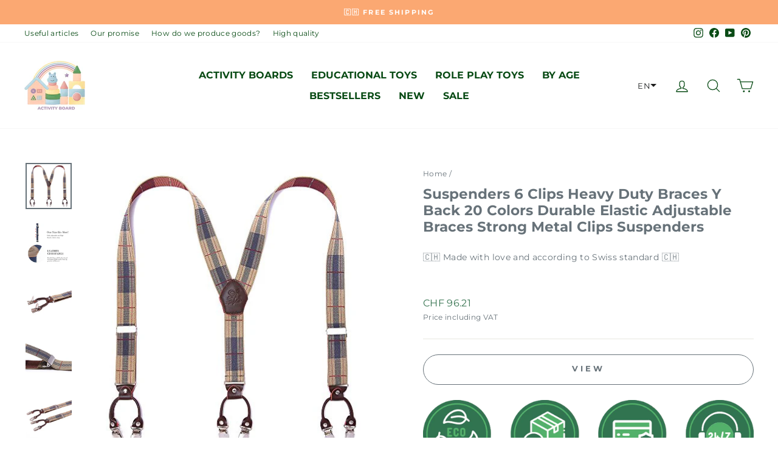

--- FILE ---
content_type: text/html; charset=utf-8
request_url: https://activity-board.shop/products/kangdai-herren-hosentrager-6-clips-heavy-duty-men-braces-y-zuruck-20-farben-durable-elastic-verstellbare-hosentrager-starke-metall-clips-hosentrager-7
body_size: 72248
content:
<!doctype html>
<html class="no-js" lang="en" dir="ltr">
<head>



  
<!-- Sales Script --> 
<!-- Start Tradedoubler Landing Page Tag Insert on all landing pages to handle first party cookie-->
<script language="JavaScript">
        (function(i,s,o,g,r,a,m){i['TDConversionObject']=r;i[r]=i[r]||function(){(i[r].q=i[r].q||[]).push(arguments)},i[r].l=1*new Date();a=s.createElement(o),m=s.getElementsByTagName(o)[0];a.async=1;a.src=g;m.parentNode.insertBefore(a,m)})(window,document,'script', 'https://svht.tradedoubler.com/tr_sdk.js', 'tdconv');
 </script>
<!-- End Tradedoubler tag-->
  
<!-- Google tag (gtag.js) -->
<script async src="https://www.googletagmanager.com/gtag/js?id=AW-10781806938"></script>
<script>
  window.dataLayer = window.dataLayer || [];
  function gtag(){dataLayer.push(arguments);}
  gtag('js', new Date());

  gtag('config', 'AW-10781806938');
</script>

<script>
  gtag('event', 'page_view', {
    'send_to': 'AW-10781806938',
    'value': 'replace with value',
    'items': [{
      'id': 'replace with value',
      'google_business_vertical': 'retail'
    }]
  });
</script>  
  


<!-- Google Tag Manager -->
<script>(function(w,d,s,l,i){w[l]=w[l]||[];w[l].push({'gtm.start':
new Date().getTime(),event:'gtm.js'});var f=d.getElementsByTagName(s)[0],
j=d.createElement(s),dl=l!='dataLayer'?'&l='+l:'';j.async=true;j.src=
'https://www.googletagmanager.com/gtm.js?id='+i+dl;f.parentNode.insertBefore(j,f);
})(window,document,'script','dataLayer','GTM-TDLR4XJ');</script>
<!-- End Google Tag Manager -->  


<!-- Google tag (gtag.js) -->
<script async src="https://www.googletagmanager.com/gtag/js?id=AW-10781806938"></script>
<script>
  window.dataLayer = window.dataLayer || [];
  function gtag(){dataLayer.push(arguments);}
  gtag('js', new Date());

  gtag('config', 'AW-10781806938');
</script><!-- /snippets/ls-head.liquid -->
<!-- /snippets/ls-sdk.liquid -->
<script type="text/javascript">
  window.LangShopConfig = {
    "currentLanguage": "en",
    "currentCurrency": "",
    "currentCountry": "CH",
    "shopifyLocales":[{"code":"en","name":"English","endonym_name":"English","rootUrl":"\/"},{"code":"de","name":"German","endonym_name":"Deutsch","rootUrl":"\/de"},{"code":"fr","name":"French","endonym_name":"français","rootUrl":"\/fr"}    ],
    "shopifyCountries":[{"code":"AF","name":"Afghanistan", "currency":"EUR"},{"code":"AX","name":"Åland Islands", "currency":"EUR"},{"code":"AL","name":"Albania", "currency":"EUR"},{"code":"DZ","name":"Algeria", "currency":"EUR"},{"code":"AD","name":"Andorra", "currency":"EUR"},{"code":"AO","name":"Angola", "currency":"EUR"},{"code":"AI","name":"Anguilla", "currency":"EUR"},{"code":"AG","name":"Antigua \u0026amp; Barbuda", "currency":"EUR"},{"code":"AR","name":"Argentina", "currency":"EUR"},{"code":"AM","name":"Armenia", "currency":"EUR"},{"code":"AW","name":"Aruba", "currency":"EUR"},{"code":"AC","name":"Ascension Island", "currency":"EUR"},{"code":"AU","name":"Australia", "currency":"EUR"},{"code":"AT","name":"Austria", "currency":"EUR"},{"code":"AZ","name":"Azerbaijan", "currency":"EUR"},{"code":"BS","name":"Bahamas", "currency":"EUR"},{"code":"BH","name":"Bahrain", "currency":"EUR"},{"code":"BD","name":"Bangladesh", "currency":"EUR"},{"code":"BB","name":"Barbados", "currency":"EUR"},{"code":"BY","name":"Belarus", "currency":"EUR"},{"code":"BE","name":"Belgium", "currency":"EUR"},{"code":"BZ","name":"Belize", "currency":"EUR"},{"code":"BJ","name":"Benin", "currency":"EUR"},{"code":"BM","name":"Bermuda", "currency":"EUR"},{"code":"BT","name":"Bhutan", "currency":"EUR"},{"code":"BO","name":"Bolivia", "currency":"EUR"},{"code":"BA","name":"Bosnia \u0026amp; Herzegovina", "currency":"EUR"},{"code":"BW","name":"Botswana", "currency":"EUR"},{"code":"BR","name":"Brazil", "currency":"EUR"},{"code":"IO","name":"British Indian Ocean Territory", "currency":"EUR"},{"code":"VG","name":"British Virgin Islands", "currency":"EUR"},{"code":"BN","name":"Brunei", "currency":"EUR"},{"code":"BG","name":"Bulgaria", "currency":"EUR"},{"code":"BF","name":"Burkina Faso", "currency":"EUR"},{"code":"BI","name":"Burundi", "currency":"EUR"},{"code":"KH","name":"Cambodia", "currency":"EUR"},{"code":"CM","name":"Cameroon", "currency":"EUR"},{"code":"CA","name":"Canada", "currency":"EUR"},{"code":"CV","name":"Cape Verde", "currency":"EUR"},{"code":"BQ","name":"Caribbean Netherlands", "currency":"EUR"},{"code":"KY","name":"Cayman Islands", "currency":"EUR"},{"code":"CF","name":"Central African Republic", "currency":"EUR"},{"code":"TD","name":"Chad", "currency":"EUR"},{"code":"CL","name":"Chile", "currency":"EUR"},{"code":"CN","name":"China", "currency":"EUR"},{"code":"CX","name":"Christmas Island", "currency":"EUR"},{"code":"CC","name":"Cocos (Keeling) Islands", "currency":"EUR"},{"code":"CO","name":"Colombia", "currency":"EUR"},{"code":"KM","name":"Comoros", "currency":"EUR"},{"code":"CG","name":"Congo - Brazzaville", "currency":"EUR"},{"code":"CD","name":"Congo - Kinshasa", "currency":"EUR"},{"code":"CK","name":"Cook Islands", "currency":"EUR"},{"code":"CR","name":"Costa Rica", "currency":"EUR"},{"code":"CI","name":"Côte d’Ivoire", "currency":"EUR"},{"code":"HR","name":"Croatia", "currency":"EUR"},{"code":"CW","name":"Curaçao", "currency":"EUR"},{"code":"CY","name":"Cyprus", "currency":"EUR"},{"code":"CZ","name":"Czechia", "currency":"EUR"},{"code":"DK","name":"Denmark", "currency":"EUR"},{"code":"DJ","name":"Djibouti", "currency":"EUR"},{"code":"DM","name":"Dominica", "currency":"EUR"},{"code":"DO","name":"Dominican Republic", "currency":"EUR"},{"code":"EC","name":"Ecuador", "currency":"EUR"},{"code":"EG","name":"Egypt", "currency":"EUR"},{"code":"SV","name":"El Salvador", "currency":"EUR"},{"code":"GQ","name":"Equatorial Guinea", "currency":"EUR"},{"code":"ER","name":"Eritrea", "currency":"EUR"},{"code":"EE","name":"Estonia", "currency":"EUR"},{"code":"SZ","name":"Eswatini", "currency":"EUR"},{"code":"ET","name":"Ethiopia", "currency":"EUR"},{"code":"FK","name":"Falkland Islands", "currency":"EUR"},{"code":"FO","name":"Faroe Islands", "currency":"EUR"},{"code":"FJ","name":"Fiji", "currency":"EUR"},{"code":"FI","name":"Finland", "currency":"EUR"},{"code":"FR","name":"France", "currency":"EUR"},{"code":"GF","name":"French Guiana", "currency":"EUR"},{"code":"PF","name":"French Polynesia", "currency":"EUR"},{"code":"TF","name":"French Southern Territories", "currency":"EUR"},{"code":"GA","name":"Gabon", "currency":"EUR"},{"code":"GM","name":"Gambia", "currency":"EUR"},{"code":"GE","name":"Georgia", "currency":"EUR"},{"code":"DE","name":"Germany", "currency":"EUR"},{"code":"GH","name":"Ghana", "currency":"EUR"},{"code":"GI","name":"Gibraltar", "currency":"EUR"},{"code":"GR","name":"Greece", "currency":"EUR"},{"code":"GL","name":"Greenland", "currency":"EUR"},{"code":"GD","name":"Grenada", "currency":"EUR"},{"code":"GP","name":"Guadeloupe", "currency":"EUR"},{"code":"GT","name":"Guatemala", "currency":"EUR"},{"code":"GG","name":"Guernsey", "currency":"EUR"},{"code":"GN","name":"Guinea", "currency":"EUR"},{"code":"GW","name":"Guinea-Bissau", "currency":"EUR"},{"code":"GY","name":"Guyana", "currency":"EUR"},{"code":"HT","name":"Haiti", "currency":"EUR"},{"code":"HN","name":"Honduras", "currency":"EUR"},{"code":"HK","name":"Hong Kong SAR", "currency":"EUR"},{"code":"HU","name":"Hungary", "currency":"EUR"},{"code":"IS","name":"Iceland", "currency":"EUR"},{"code":"IN","name":"India", "currency":"EUR"},{"code":"ID","name":"Indonesia", "currency":"EUR"},{"code":"IQ","name":"Iraq", "currency":"EUR"},{"code":"IE","name":"Ireland", "currency":"EUR"},{"code":"IM","name":"Isle of Man", "currency":"EUR"},{"code":"IL","name":"Israel", "currency":"EUR"},{"code":"IT","name":"Italy", "currency":"EUR"},{"code":"JM","name":"Jamaica", "currency":"EUR"},{"code":"JP","name":"Japan", "currency":"EUR"},{"code":"JE","name":"Jersey", "currency":"EUR"},{"code":"JO","name":"Jordan", "currency":"EUR"},{"code":"KZ","name":"Kazakhstan", "currency":"EUR"},{"code":"KE","name":"Kenya", "currency":"EUR"},{"code":"KI","name":"Kiribati", "currency":"EUR"},{"code":"XK","name":"Kosovo", "currency":"EUR"},{"code":"KW","name":"Kuwait", "currency":"EUR"},{"code":"KG","name":"Kyrgyzstan", "currency":"EUR"},{"code":"LA","name":"Laos", "currency":"EUR"},{"code":"LV","name":"Latvia", "currency":"EUR"},{"code":"LB","name":"Lebanon", "currency":"EUR"},{"code":"LS","name":"Lesotho", "currency":"EUR"},{"code":"LR","name":"Liberia", "currency":"EUR"},{"code":"LY","name":"Libya", "currency":"EUR"},{"code":"LI","name":"Liechtenstein", "currency":"CHF"},{"code":"LT","name":"Lithuania", "currency":"EUR"},{"code":"LU","name":"Luxembourg", "currency":"EUR"},{"code":"MO","name":"Macao SAR", "currency":"EUR"},{"code":"MG","name":"Madagascar", "currency":"EUR"},{"code":"MW","name":"Malawi", "currency":"EUR"},{"code":"MY","name":"Malaysia", "currency":"EUR"},{"code":"MV","name":"Maldives", "currency":"EUR"},{"code":"ML","name":"Mali", "currency":"EUR"},{"code":"MT","name":"Malta", "currency":"EUR"},{"code":"MQ","name":"Martinique", "currency":"EUR"},{"code":"MR","name":"Mauritania", "currency":"EUR"},{"code":"MU","name":"Mauritius", "currency":"EUR"},{"code":"YT","name":"Mayotte", "currency":"EUR"},{"code":"MD","name":"Moldova", "currency":"EUR"},{"code":"MC","name":"Monaco", "currency":"EUR"},{"code":"MN","name":"Mongolia", "currency":"EUR"},{"code":"ME","name":"Montenegro", "currency":"EUR"},{"code":"MS","name":"Montserrat", "currency":"EUR"},{"code":"MA","name":"Morocco", "currency":"EUR"},{"code":"MZ","name":"Mozambique", "currency":"EUR"},{"code":"MM","name":"Myanmar (Burma)", "currency":"EUR"},{"code":"NA","name":"Namibia", "currency":"EUR"},{"code":"NR","name":"Nauru", "currency":"EUR"},{"code":"NP","name":"Nepal", "currency":"EUR"},{"code":"NL","name":"Netherlands", "currency":"EUR"},{"code":"NC","name":"New Caledonia", "currency":"EUR"},{"code":"NZ","name":"New Zealand", "currency":"EUR"},{"code":"NI","name":"Nicaragua", "currency":"EUR"},{"code":"NE","name":"Niger", "currency":"EUR"},{"code":"NG","name":"Nigeria", "currency":"EUR"},{"code":"NU","name":"Niue", "currency":"EUR"},{"code":"NF","name":"Norfolk Island", "currency":"EUR"},{"code":"MK","name":"North Macedonia", "currency":"EUR"},{"code":"NO","name":"Norway", "currency":"EUR"},{"code":"OM","name":"Oman", "currency":"EUR"},{"code":"PK","name":"Pakistan", "currency":"EUR"},{"code":"PS","name":"Palestinian Territories", "currency":"EUR"},{"code":"PA","name":"Panama", "currency":"EUR"},{"code":"PG","name":"Papua New Guinea", "currency":"EUR"},{"code":"PY","name":"Paraguay", "currency":"EUR"},{"code":"PE","name":"Peru", "currency":"EUR"},{"code":"PH","name":"Philippines", "currency":"EUR"},{"code":"PN","name":"Pitcairn Islands", "currency":"EUR"},{"code":"PL","name":"Poland", "currency":"EUR"},{"code":"PT","name":"Portugal", "currency":"EUR"},{"code":"QA","name":"Qatar", "currency":"EUR"},{"code":"RE","name":"Réunion", "currency":"EUR"},{"code":"RO","name":"Romania", "currency":"EUR"},{"code":"RU","name":"Russia", "currency":"EUR"},{"code":"RW","name":"Rwanda", "currency":"EUR"},{"code":"WS","name":"Samoa", "currency":"EUR"},{"code":"SM","name":"San Marino", "currency":"EUR"},{"code":"ST","name":"São Tomé \u0026amp; Príncipe", "currency":"EUR"},{"code":"SA","name":"Saudi Arabia", "currency":"EUR"},{"code":"SN","name":"Senegal", "currency":"EUR"},{"code":"RS","name":"Serbia", "currency":"EUR"},{"code":"SC","name":"Seychelles", "currency":"EUR"},{"code":"SL","name":"Sierra Leone", "currency":"EUR"},{"code":"SG","name":"Singapore", "currency":"EUR"},{"code":"SX","name":"Sint Maarten", "currency":"EUR"},{"code":"SK","name":"Slovakia", "currency":"EUR"},{"code":"SI","name":"Slovenia", "currency":"EUR"},{"code":"SB","name":"Solomon Islands", "currency":"EUR"},{"code":"SO","name":"Somalia", "currency":"EUR"},{"code":"ZA","name":"South Africa", "currency":"EUR"},{"code":"GS","name":"South Georgia \u0026amp; South Sandwich Islands", "currency":"EUR"},{"code":"KR","name":"South Korea", "currency":"EUR"},{"code":"SS","name":"South Sudan", "currency":"EUR"},{"code":"ES","name":"Spain", "currency":"EUR"},{"code":"LK","name":"Sri Lanka", "currency":"EUR"},{"code":"BL","name":"St. Barthélemy", "currency":"EUR"},{"code":"SH","name":"St. Helena", "currency":"EUR"},{"code":"KN","name":"St. Kitts \u0026amp; Nevis", "currency":"EUR"},{"code":"LC","name":"St. Lucia", "currency":"EUR"},{"code":"MF","name":"St. Martin", "currency":"EUR"},{"code":"PM","name":"St. Pierre \u0026amp; Miquelon", "currency":"EUR"},{"code":"VC","name":"St. Vincent \u0026amp; Grenadines", "currency":"EUR"},{"code":"SD","name":"Sudan", "currency":"EUR"},{"code":"SR","name":"Suriname", "currency":"EUR"},{"code":"SJ","name":"Svalbard \u0026amp; Jan Mayen", "currency":"EUR"},{"code":"SE","name":"Sweden", "currency":"EUR"},{"code":"CH","name":"Switzerland", "currency":"CHF"},{"code":"TW","name":"Taiwan", "currency":"EUR"},{"code":"TJ","name":"Tajikistan", "currency":"EUR"},{"code":"TZ","name":"Tanzania", "currency":"EUR"},{"code":"TH","name":"Thailand", "currency":"EUR"},{"code":"TL","name":"Timor-Leste", "currency":"EUR"},{"code":"TG","name":"Togo", "currency":"EUR"},{"code":"TK","name":"Tokelau", "currency":"EUR"},{"code":"TO","name":"Tonga", "currency":"EUR"},{"code":"TT","name":"Trinidad \u0026amp; Tobago", "currency":"EUR"},{"code":"TA","name":"Tristan da Cunha", "currency":"EUR"},{"code":"TN","name":"Tunisia", "currency":"EUR"},{"code":"TR","name":"Türkiye", "currency":"EUR"},{"code":"TM","name":"Turkmenistan", "currency":"EUR"},{"code":"TC","name":"Turks \u0026amp; Caicos Islands", "currency":"EUR"},{"code":"TV","name":"Tuvalu", "currency":"EUR"},{"code":"UM","name":"U.S. Outlying Islands", "currency":"EUR"},{"code":"UG","name":"Uganda", "currency":"EUR"},{"code":"UA","name":"Ukraine", "currency":"EUR"},{"code":"AE","name":"United Arab Emirates", "currency":"EUR"},{"code":"GB","name":"United Kingdom", "currency":"EUR"},{"code":"US","name":"United States", "currency":"EUR"},{"code":"UY","name":"Uruguay", "currency":"EUR"},{"code":"UZ","name":"Uzbekistan", "currency":"EUR"},{"code":"VU","name":"Vanuatu", "currency":"EUR"},{"code":"VA","name":"Vatican City", "currency":"EUR"},{"code":"VE","name":"Venezuela", "currency":"EUR"},{"code":"VN","name":"Vietnam", "currency":"EUR"},{"code":"WF","name":"Wallis \u0026amp; Futuna", "currency":"EUR"},{"code":"EH","name":"Western Sahara", "currency":"EUR"},{"code":"YE","name":"Yemen", "currency":"EUR"},{"code":"ZM","name":"Zambia", "currency":"EUR"},{"code":"ZW","name":"Zimbabwe", "currency":"EUR"}    ],
    "shopifyCurrencies": ["CHF","EUR"],
    "originalLanguage":{"code":"en","alias":null,"title":"English","icon":null,"published":true,"active":false},
    "targetLanguages":[{"code":"de","alias":null,"title":"German","icon":null,"published":true,"active":true},{"code":"fr","alias":null,"title":"French","icon":null,"published":true,"active":true}],
    "languagesSwitchers":{"languageCurrency":{"status":"published","desktop":{"isActive":true,"generalCustomize":{"template":null,"displayed":"language","language":"code","languageFlag":true,"currency":"code","currencyFlag":true,"switcher":"relative","position":"top-right","verticalSliderValue":15,"verticalSliderDimension":"px","horizontalSliderValue":15,"horizontalSliderDimension":"px"},"advancedCustomize":{"switcherStyle":{"flagRounding":3,"flagRoundingDimension":"px","flagPosition":"left","backgroundColor":"#ffffff","padding":{"left":16,"top":14,"right":16,"bottom":14},"paddingDimension":"px","fontSize":13,"fontSizeDimension":"px","fontFamily":"inherit","fontColor":"#202223","borderWidth":0,"borderWidthDimension":"px","borderRadius":0,"borderRadiusDimension":"px","borderColor":"#FFFFFF"},"dropDownStyle":{"backgroundColor":"#FFFFFF","padding":{"left":16,"top":12,"right":16,"bottom":12},"paddingDimension":"px","fontSize":13,"fontSizeDimension":"px","fontFamily":"inherit","fontColor":"#202223","borderWidth":0,"borderWidthDimension":"px","borderRadius":0,"borderRadiusDimension":"px","borderColor":"#FFFFFF"},"arrow":{"size":5,"sizeDimension":"px","color":"#1D1D1D"}}},"mobile":{"isActive":true,"sameAsDesktop":false,"generalCustomize":{"template":null,"displayed":"language","language":"code","languageFlag":true,"currency":"code","currencyFlag":true,"switcher":"relative","position":"top-right","verticalSliderValue":15,"verticalSliderDimension":"px","horizontalSliderValue":15,"horizontalSliderDimension":"px"},"advancedCustomize":{"switcherStyle":{"flagRounding":3,"flagRoundingDimension":"px","flagPosition":"left","backgroundColor":"#ffffff","padding":{"left":5,"top":0,"right":5,"bottom":0},"paddingDimension":"px","fontSize":10,"fontSizeDimension":"px","fontFamily":"inherit","fontColor":"#202223","borderWidth":0,"borderWidthDimension":"px","borderRadius":0,"borderRadiusDimension":"px","borderColor":"#FFFFFF"},"dropDownStyle":{"backgroundColor":"#FFFFFF","padding":{"left":0,"top":0,"right":10,"bottom":5},"paddingDimension":"px","fontSize":10,"fontSizeDimension":"px","fontFamily":"inherit","fontColor":"#202223","borderWidth":0,"borderWidthDimension":"px","borderRadius":0,"borderRadiusDimension":"px","borderColor":"#FFFFFF"},"arrow":{"size":3,"sizeDimension":"px","color":"#1D1D1D"}}}},"autoDetection":{"status":"disabled","alertType":"popup","popupContainer":{"position":"center","backgroundColor":"#FFFFFF","width":700,"widthDimension":"px","padding":{"left":20,"top":20,"right":20,"bottom":20},"paddingDimension":"px","borderWidth":0,"borderWidthDimension":"px","borderRadius":8,"borderRadiusDimension":"px","borderColor":"#FFFFFF","fontSize":18,"fontSizeDimension":"px","fontFamily":"inherit","fontColor":"#202223"},"bannerContainer":{"position":"top","backgroundColor":"#FFFFFF","width":8,"widthDimension":"px","padding":{"left":20,"top":20,"right":20,"bottom":20},"paddingDimension":"px","borderWidth":0,"borderWidthDimension":"px","borderRadius":8,"borderRadiusDimension":"px","borderColor":"#FFFFFF","fontSize":18,"fontSizeDimension":"px","fontFamily":"inherit","fontColor":"#202223"},"selectorContainer":{"backgroundColor":"#FFFFFF","padding":{"left":8,"top":8,"right":8,"bottom":8},"paddingDimension":"px","borderWidth":0,"borderWidthDimension":"px","borderRadius":8,"borderRadiusDimension":"px","borderColor":"#FFFFFF","fontSize":18,"fontSizeDimension":"px","fontFamily":"inherit","fontColor":"#202223"},"button":{"backgroundColor":"#FFFFFF","padding":{"left":8,"top":8,"right":8,"bottom":8},"paddingDimension":"px","borderWidth":0,"borderWidthDimension":"px","borderRadius":8,"borderRadiusDimension":"px","borderColor":"#FFFFFF","fontSize":18,"fontSizeDimension":"px","fontFamily":"inherit","fontColor":"#202223"},"closeIcon":{"size":16,"sizeDimension":"px","color":"#1D1D1D"}}},
    "defaultCurrency":{"code":"chf","title":"Swiss Franc","icon":null,"rate":0.925,"formatWithCurrency":" {{amount}} CHF","formatWithoutCurrency":" {{amount}}"},
    "targetCurrencies":[{"code":"gbp","title":"Pound Sterling","icon":null,"rate":0.8224,"formatWithCurrency":"£{{amount}} GBP","formatWithoutCurrency":"£{{amount}}"}],
    "currenciesSwitchers":[{"id":88633146,"title":null,"type":"dropdown","status":"admin-only","display":"all","position":"bottom-left","offset":"10px","shortTitles":false,"isolateStyles":true,"icons":"rounded","sprite":"flags","defaultStyles":true,"devices":{"mobile":{"visible":true,"minWidth":null,"maxWidth":{"value":480,"dimension":"px"}},"tablet":{"visible":true,"minWidth":{"value":481,"dimension":"px"},"maxWidth":{"value":1023,"dimension":"px"}},"desktop":{"visible":true,"minWidth":{"value":1024,"dimension":"px"},"maxWidth":null}},"styles":{"dropdown":{"activeContainer":{"padding":{"top":{"value":8,"dimension":"px"},"right":{"value":10,"dimension":"px"},"bottom":{"value":8,"dimension":"px"},"left":{"value":10,"dimension":"px"}},"background":"rgba(255,255,255,.95)","borderRadius":{"topLeft":{"value":0,"dimension":"px"},"topRight":{"value":0,"dimension":"px"},"bottomLeft":{"value":0,"dimension":"px"},"bottomRight":{"value":0,"dimension":"px"}},"borderTop":{"color":"rgba(224, 224, 224, 1)","style":"solid","width":{"value":1,"dimension":"px"}},"borderRight":{"color":"rgba(224, 224, 224, 1)","style":"solid","width":{"value":1,"dimension":"px"}},"borderBottom":{"color":"rgba(224, 224, 224, 1)","style":"solid","width":{"value":1,"dimension":"px"}},"borderLeft":{"color":"rgba(224, 224, 224, 1)","style":"solid","width":{"value":1,"dimension":"px"}}},"activeContainerHovered":null,"activeItem":{"fontSize":{"value":13,"dimension":"px"},"fontFamily":"Open Sans","color":"rgba(39, 46, 49, 1)"},"activeItemHovered":null,"activeItemIcon":{"offset":{"value":10,"dimension":"px"},"position":"left"},"dropdownContainer":{"animation":"sliding","background":"rgba(255,255,255,.95)","borderRadius":{"topLeft":{"value":0,"dimension":"px"},"topRight":{"value":0,"dimension":"px"},"bottomLeft":{"value":0,"dimension":"px"},"bottomRight":{"value":0,"dimension":"px"}},"borderTop":{"color":"rgba(224, 224, 224, 1)","style":"solid","width":{"value":1,"dimension":"px"}},"borderRight":{"color":"rgba(224, 224, 224, 1)","style":"solid","width":{"value":1,"dimension":"px"}},"borderBottom":{"color":"rgba(224, 224, 224, 1)","style":"solid","width":{"value":1,"dimension":"px"}},"borderLeft":{"color":"rgba(224, 224, 224, 1)","style":"solid","width":{"value":1,"dimension":"px"}},"padding":{"top":{"value":0,"dimension":"px"},"right":{"value":0,"dimension":"px"},"bottom":{"value":0,"dimension":"px"},"left":{"value":0,"dimension":"px"}}},"dropdownContainerHovered":null,"dropdownItem":{"padding":{"top":{"value":8,"dimension":"px"},"right":{"value":10,"dimension":"px"},"bottom":{"value":8,"dimension":"px"},"left":{"value":10,"dimension":"px"}},"fontSize":{"value":13,"dimension":"px"},"fontFamily":"Open Sans","color":"rgba(39, 46, 49, 1)"},"dropdownItemHovered":{"color":"rgba(27, 160, 227, 1)"},"dropdownItemIcon":{"position":"left","offset":{"value":10,"dimension":"px"}},"arrow":{"color":"rgba(39, 46, 49, 1)","position":"right","offset":{"value":20,"dimension":"px"},"size":{"value":6,"dimension":"px"}}},"inline":{"container":{"background":"rgba(255,255,255,.95)","borderRadius":{"topLeft":{"value":4,"dimension":"px"},"topRight":{"value":4,"dimension":"px"},"bottomLeft":{"value":4,"dimension":"px"},"bottomRight":{"value":4,"dimension":"px"}},"borderTop":{"color":"rgba(224, 224, 224, 1)","style":"solid","width":{"value":1,"dimension":"px"}},"borderRight":{"color":"rgba(224, 224, 224, 1)","style":"solid","width":{"value":1,"dimension":"px"}},"borderBottom":{"color":"rgba(224, 224, 224, 1)","style":"solid","width":{"value":1,"dimension":"px"}},"borderLeft":{"color":"rgba(224, 224, 224, 1)","style":"solid","width":{"value":1,"dimension":"px"}}},"containerHovered":null,"item":{"background":"transparent","padding":{"top":{"value":8,"dimension":"px"},"right":{"value":10,"dimension":"px"},"bottom":{"value":8,"dimension":"px"},"left":{"value":10,"dimension":"px"}},"fontSize":{"value":13,"dimension":"px"},"fontFamily":"Open Sans","color":"rgba(39, 46, 49, 1)"},"itemHovered":{"background":"rgba(245, 245, 245, 1)","color":"rgba(39, 46, 49, 1)"},"itemActive":{"background":"rgba(245, 245, 245, 1)","color":"rgba(27, 160, 227, 1)"},"itemIcon":{"position":"left","offset":{"value":10,"dimension":"px"}}},"ios":{"activeContainer":{"padding":{"top":{"value":0,"dimension":"px"},"right":{"value":0,"dimension":"px"},"bottom":{"value":0,"dimension":"px"},"left":{"value":0,"dimension":"px"}},"background":"rgba(255,255,255,.95)","borderRadius":{"topLeft":{"value":0,"dimension":"px"},"topRight":{"value":0,"dimension":"px"},"bottomLeft":{"value":0,"dimension":"px"},"bottomRight":{"value":0,"dimension":"px"}},"borderTop":{"color":"rgba(224, 224, 224, 1)","style":"solid","width":{"value":1,"dimension":"px"}},"borderRight":{"color":"rgba(224, 224, 224, 1)","style":"solid","width":{"value":1,"dimension":"px"}},"borderBottom":{"color":"rgba(224, 224, 224, 1)","style":"solid","width":{"value":1,"dimension":"px"}},"borderLeft":{"color":"rgba(224, 224, 224, 1)","style":"solid","width":{"value":1,"dimension":"px"}}},"activeContainerHovered":null,"activeItem":{"fontSize":{"value":13,"dimension":"px"},"fontFamily":"Open Sans","color":"rgba(39, 46, 49, 1)","padding":{"top":{"value":8,"dimension":"px"},"right":{"value":10,"dimension":"px"},"bottom":{"value":8,"dimension":"px"},"left":{"value":10,"dimension":"px"}}},"activeItemHovered":null,"activeItemIcon":{"position":"left","offset":{"value":10,"dimension":"px"}},"modalOverlay":{"background":"rgba(0, 0, 0, 0.7)"},"wheelButtonsContainer":{"background":"rgba(255, 255, 255, 1)","padding":{"top":{"value":8,"dimension":"px"},"right":{"value":10,"dimension":"px"},"bottom":{"value":8,"dimension":"px"},"left":{"value":10,"dimension":"px"}},"borderTop":{"color":"rgba(224, 224, 224, 1)","style":"solid","width":{"value":0,"dimension":"px"}},"borderRight":{"color":"rgba(224, 224, 224, 1)","style":"solid","width":{"value":0,"dimension":"px"}},"borderBottom":{"color":"rgba(224, 224, 224, 1)","style":"solid","width":{"value":1,"dimension":"px"}},"borderLeft":{"color":"rgba(224, 224, 224, 1)","style":"solid","width":{"value":0,"dimension":"px"}}},"wheelCloseButton":{"fontSize":{"value":14,"dimension":"px"},"fontFamily":"Open Sans","color":"rgba(39, 46, 49, 1)","fontWeight":"bold"},"wheelCloseButtonHover":null,"wheelSubmitButton":{"fontSize":{"value":14,"dimension":"px"},"fontFamily":"Open Sans","color":"rgba(39, 46, 49, 1)","fontWeight":"bold"},"wheelSubmitButtonHover":null,"wheelPanelContainer":{"background":"rgba(255, 255, 255, 1)"},"wheelLine":{"borderTop":{"color":"rgba(224, 224, 224, 1)","style":"solid","width":{"value":1,"dimension":"px"}},"borderRight":{"color":"rgba(224, 224, 224, 1)","style":"solid","width":{"value":0,"dimension":"px"}},"borderBottom":{"color":"rgba(224, 224, 224, 1)","style":"solid","width":{"value":1,"dimension":"px"}},"borderLeft":{"color":"rgba(224, 224, 224, 1)","style":"solid","width":{"value":0,"dimension":"px"}}},"wheelItem":{"background":"transparent","padding":{"top":{"value":8,"dimension":"px"},"right":{"value":10,"dimension":"px"},"bottom":{"value":8,"dimension":"px"},"left":{"value":10,"dimension":"px"}},"fontSize":{"value":13,"dimension":"px"},"fontFamily":"Open Sans","color":"rgba(39, 46, 49, 1)","justifyContent":"flex-start"},"wheelItemIcon":{"position":"left","offset":{"value":10,"dimension":"px"}}},"modal":{"activeContainer":{"padding":{"top":{"value":0,"dimension":"px"},"right":{"value":0,"dimension":"px"},"bottom":{"value":0,"dimension":"px"},"left":{"value":0,"dimension":"px"}},"background":"rgba(255,255,255,.95)","borderRadius":{"topLeft":{"value":0,"dimension":"px"},"topRight":{"value":0,"dimension":"px"},"bottomLeft":{"value":0,"dimension":"px"},"bottomRight":{"value":0,"dimension":"px"}},"borderTop":{"color":"rgba(224, 224, 224, 1)","style":"solid","width":{"value":1,"dimension":"px"}},"borderRight":{"color":"rgba(224, 224, 224, 1)","style":"solid","width":{"value":1,"dimension":"px"}},"borderBottom":{"color":"rgba(224, 224, 224, 1)","style":"solid","width":{"value":1,"dimension":"px"}},"borderLeft":{"color":"rgba(224, 224, 224, 1)","style":"solid","width":{"value":1,"dimension":"px"}}},"activeContainerHovered":null,"activeItem":{"fontSize":{"value":13,"dimension":"px"},"fontFamily":"Open Sans","color":"rgba(39, 46, 49, 1)","padding":{"top":{"value":8,"dimension":"px"},"right":{"value":10,"dimension":"px"},"bottom":{"value":8,"dimension":"px"},"left":{"value":10,"dimension":"px"}}},"activeItemHovered":null,"activeItemIcon":{"position":"left","offset":{"value":10,"dimension":"px"}},"modalOverlay":{"background":"rgba(0, 0, 0, 0.7)"},"modalContent":{"animation":"sliding-down","background":"rgba(255, 255, 255, 1)","maxHeight":{"value":80,"dimension":"vh"},"maxWidth":{"value":80,"dimension":"vw"},"width":{"value":320,"dimension":"px"}},"modalContentHover":null,"modalItem":{"reverseElements":true,"fontSize":{"value":11,"dimension":"px"},"fontFamily":"Open Sans","color":"rgba(102, 102, 102, 1)","textTransform":"uppercase","fontWeight":"bold","justifyContent":"space-between","letterSpacing":{"value":3,"dimension":"px"},"padding":{"top":{"value":20,"dimension":"px"},"right":{"value":26,"dimension":"px"},"bottom":{"value":20,"dimension":"px"},"left":{"value":26,"dimension":"px"}}},"modalItemIcon":{"offset":{"value":20,"dimension":"px"}},"modalItemRadio":{"size":{"value":20,"dimension":"px"},"offset":{"value":20,"dimension":"px"},"color":"rgba(193, 202, 202, 1)"},"modalItemHovered":{"background":"rgba(255, 103, 99, 0.5)","color":"rgba(254, 236, 233, 1)"},"modalItemHoveredRadio":{"size":{"value":20,"dimension":"px"},"offset":{"value":20,"dimension":"px"},"color":"rgba(254, 236, 233, 1)"},"modalActiveItem":{"fontSize":{"value":15,"dimension":"px"},"color":"rgba(254, 236, 233, 1)","background":"rgba(255, 103, 99, 1)"},"modalActiveItemRadio":{"size":{"value":24,"dimension":"px"},"offset":{"value":18,"dimension":"px"},"color":"rgba(255, 255, 255, 1)"},"modalActiveItemHovered":null,"modalActiveItemHoveredRadio":null},"select":{"container":{"background":"rgba(255,255,255, 1)","borderRadius":{"topLeft":{"value":4,"dimension":"px"},"topRight":{"value":4,"dimension":"px"},"bottomLeft":{"value":4,"dimension":"px"},"bottomRight":{"value":4,"dimension":"px"}},"borderTop":{"color":"rgba(204, 204, 204, 1)","style":"solid","width":{"value":1,"dimension":"px"}},"borderRight":{"color":"rgba(204, 204, 204, 1)","style":"solid","width":{"value":1,"dimension":"px"}},"borderBottom":{"color":"rgba(204, 204, 204, 1)","style":"solid","width":{"value":1,"dimension":"px"}},"borderLeft":{"color":"rgba(204, 204, 204, 1)","style":"solid","width":{"value":1,"dimension":"px"}}},"text":{"padding":{"top":{"value":5,"dimension":"px"},"right":{"value":8,"dimension":"px"},"bottom":{"value":5,"dimension":"px"},"left":{"value":8,"dimension":"px"}},"fontSize":{"value":13,"dimension":"px"},"fontFamily":"Open Sans","color":"rgba(39, 46, 49, 1)"}}}}],
    "languageDetection":"browser",
    "languagesCountries":[{"code":"en","countries":["as","ai","ag","aw","au","bs","bh","bd","bb","bz","bm","bw","br","io","bn","kh","ca","ky","cx","cc","ck","cr","cy","dm","eg","et","fk","fj","gm","gh","gi","gr","gl","gd","gu","gg","gy","hk","in","id","ie","im","il","jm","je","jo","ke","ki","kr","kw","la","lb","ls","lr","ly","my","mv","mt","mh","mu","fm","ms","na","nr","np","an","nz","ni","ng","nu","nf","mp","om","pk","pw","pa","pg","ph","pn","pr","qa","rw","sh","kn","lc","vc","ws","sc","sl","sg","sb","so","za","gs","lk","sd","sr","sz","sy","tz","th","tl","tk","to","tt","tc","tv","ug","ua","ae","gb","us","um","vn","vg","vi","zm","zw","bq","ss","sx","cw"]},{"code":"de","countries":["ar","at","be","dk","de","is","it","li","lu","ch"]},{"code":"fr","countries":["bj","bf","bi","cm","cf","td","km","cg","cd","ci","dj","gq","fr","gf","pf","tf","ga","gp","gn","ht","va","mg","ml","mq","mr","yt","mc","ma","nc","ne","re","bl","mf","pm","sn","tg","tn","vu","wf"]}],
    "languagesBrowsers":[{"code":"en","browsers":["en"]},{"code":"de","browsers":["de"]},{"code":"fr","browsers":["fr"]}],
    "currencyDetection":"language",
    "currenciesLanguages":[{"code":"chf","languages":["fr","de","it","rm"]},{"code":"gbp","languages":["en","pt","gd","cy"]}],
    "currenciesCountries":[{"code":"chf","countries":["ch","li"]},{"code":"gbp","countries":["gb","gg","gs","im","je"]}],
    "recommendationAlert":{"type":"banner","status":"disabled","isolateStyles":true,"styles":{"banner":{"bannerContainer":{"position":"top","spacing":10,"borderTop":{"color":"rgba(0,0,0,0.2)","style":"solid","width":{"value":0,"dimension":"px"}},"borderRadius":{"topLeft":{"value":0,"dimension":"px"},"topRight":{"value":0,"dimension":"px"},"bottomLeft":{"value":0,"dimension":"px"},"bottomRight":{"value":0,"dimension":"px"}},"borderRight":{"color":"rgba(0,0,0,0.2)","style":"solid","width":{"value":0,"dimension":"px"}},"borderBottom":{"color":"rgba(0,0,0,0.2)","style":"solid","width":{"value":1,"dimension":"px"}},"borderLeft":{"color":"rgba(0,0,0,0.2)","style":"solid","width":{"value":0,"dimension":"px"}},"padding":{"top":{"value":15,"dimension":"px"},"right":{"value":20,"dimension":"px"},"bottom":{"value":15,"dimension":"px"},"left":{"value":20,"dimension":"px"}},"background":"rgba(255, 255, 255, 1)"},"bannerMessage":{"fontSize":{"value":16,"dimension":"px"},"fontFamily":"Open Sans","fontStyle":"normal","fontWeight":"normal","lineHeight":"1.5","color":"rgba(39, 46, 49, 1)"},"selectorContainer":{"background":"rgba(244,244,244, 1)","borderRadius":{"topLeft":{"value":2,"dimension":"px"},"topRight":{"value":2,"dimension":"px"},"bottomLeft":{"value":2,"dimension":"px"},"bottomRight":{"value":2,"dimension":"px"}},"borderTop":{"color":"rgba(204, 204, 204, 1)","style":"solid","width":{"value":0,"dimension":"px"}},"borderRight":{"color":"rgba(204, 204, 204, 1)","style":"solid","width":{"value":0,"dimension":"px"}},"borderBottom":{"color":"rgba(204, 204, 204, 1)","style":"solid","width":{"value":0,"dimension":"px"}},"borderLeft":{"color":"rgba(204, 204, 204, 1)","style":"solid","width":{"value":0,"dimension":"px"}}},"selectorContainerHovered":null,"selectorText":{"padding":{"top":{"value":8,"dimension":"px"},"right":{"value":8,"dimension":"px"},"bottom":{"value":8,"dimension":"px"},"left":{"value":8,"dimension":"px"}},"fontSize":{"value":16,"dimension":"px"},"fontFamily":"Open Sans","fontStyle":"normal","fontWeight":"normal","lineHeight":"1.5","color":"rgba(39, 46, 49, 1)"},"selectorTextHovered":null,"changeButton":{"borderTop":{"color":"transparent","style":"solid","width":{"value":0,"dimension":"px"}},"borderRight":{"color":"transparent","style":"solid","width":{"value":0,"dimension":"px"}},"borderBottom":{"color":"transparent","style":"solid","width":{"value":0,"dimension":"px"}},"borderLeft":{"color":"transparent","style":"solid","width":{"value":0,"dimension":"px"}},"fontSize":{"value":16,"dimension":"px"},"fontStyle":"normal","fontWeight":"normal","lineHeight":"1.5","borderRadius":{"topLeft":{"value":2,"dimension":"px"},"topRight":{"value":2,"dimension":"px"},"bottomLeft":{"value":2,"dimension":"px"},"bottomRight":{"value":2,"dimension":"px"}},"padding":{"top":{"value":8,"dimension":"px"},"right":{"value":8,"dimension":"px"},"bottom":{"value":8,"dimension":"px"},"left":{"value":8,"dimension":"px"}},"background":"rgba(0, 0, 0, 1)","color":"rgba(255, 255, 255, 1)"},"changeButtonHovered":null,"closeButton":{"alignSelf":"baseline","fontSize":{"value":16,"dimension":"px"},"color":"rgba(0, 0, 0, 1)"},"closeButtonHovered":null},"popup":{"popupContainer":{"maxWidth":{"value":30,"dimension":"rem"},"position":"bottom-left","spacing":10,"offset":{"value":1,"dimension":"em"},"borderTop":{"color":"rgba(0,0,0,0.2)","style":"solid","width":{"value":0,"dimension":"px"}},"borderRight":{"color":"rgba(0,0,0,0.2)","style":"solid","width":{"value":0,"dimension":"px"}},"borderBottom":{"color":"rgba(0,0,0,0.2)","style":"solid","width":{"value":1,"dimension":"px"}},"borderLeft":{"color":"rgba(0,0,0,0.2)","style":"solid","width":{"value":0,"dimension":"px"}},"borderRadius":{"topLeft":{"value":0,"dimension":"px"},"topRight":{"value":0,"dimension":"px"},"bottomLeft":{"value":0,"dimension":"px"},"bottomRight":{"value":0,"dimension":"px"}},"padding":{"top":{"value":15,"dimension":"px"},"right":{"value":20,"dimension":"px"},"bottom":{"value":15,"dimension":"px"},"left":{"value":20,"dimension":"px"}},"background":"rgba(255, 255, 255, 1)"},"popupMessage":{"fontSize":{"value":16,"dimension":"px"},"fontFamily":"Open Sans","fontStyle":"normal","fontWeight":"normal","lineHeight":"1.5","color":"rgba(39, 46, 49, 1)"},"selectorContainer":{"background":"rgba(244,244,244, 1)","borderRadius":{"topLeft":{"value":2,"dimension":"px"},"topRight":{"value":2,"dimension":"px"},"bottomLeft":{"value":2,"dimension":"px"},"bottomRight":{"value":2,"dimension":"px"}},"borderTop":{"color":"rgba(204, 204, 204, 1)","style":"solid","width":{"value":0,"dimension":"px"}},"borderRight":{"color":"rgba(204, 204, 204, 1)","style":"solid","width":{"value":0,"dimension":"px"}},"borderBottom":{"color":"rgba(204, 204, 204, 1)","style":"solid","width":{"value":0,"dimension":"px"}},"borderLeft":{"color":"rgba(204, 204, 204, 1)","style":"solid","width":{"value":0,"dimension":"px"}}},"selectorContainerHovered":null,"selectorText":{"padding":{"top":{"value":8,"dimension":"px"},"right":{"value":8,"dimension":"px"},"bottom":{"value":8,"dimension":"px"},"left":{"value":8,"dimension":"px"}},"fontSize":{"value":16,"dimension":"px"},"fontFamily":"Open Sans","fontStyle":"normal","fontWeight":"normal","lineHeight":"1.5","color":"rgba(39, 46, 49, 1)"},"selectorTextHovered":null,"changeButton":{"borderTop":{"color":"transparent","style":"solid","width":{"value":0,"dimension":"px"}},"borderRight":{"color":"transparent","style":"solid","width":{"value":0,"dimension":"px"}},"borderBottom":{"color":"transparent","style":"solid","width":{"value":0,"dimension":"px"}},"borderLeft":{"color":"transparent","style":"solid","width":{"value":0,"dimension":"px"}},"fontSize":{"value":16,"dimension":"px"},"fontStyle":"normal","fontWeight":"normal","lineHeight":"1.5","borderRadius":{"topLeft":{"value":2,"dimension":"px"},"topRight":{"value":2,"dimension":"px"},"bottomLeft":{"value":2,"dimension":"px"},"bottomRight":{"value":2,"dimension":"px"}},"padding":{"top":{"value":8,"dimension":"px"},"right":{"value":8,"dimension":"px"},"bottom":{"value":8,"dimension":"px"},"left":{"value":8,"dimension":"px"}},"background":"rgba(0, 0, 0, 1)","color":"rgba(255, 255, 255, 1)"},"changeButtonHovered":null,"closeButton":{"alignSelf":"baseline","fontSize":{"value":16,"dimension":"px"},"color":"rgba(0, 0, 0, 1)"},"closeButtonHovered":null}}},
    "currencyInQueryParam":true,
    "allowAutomaticRedirects":false,
    "storeMoneyFormat": "CHF {{amount}}",
    "storeMoneyWithCurrencyFormat": "CHF {{amount}}",
    "themeDynamics":[],
    "dynamicThemeDomObserverInterval":0,
    "abilities":[{"id":1,"name":"use-analytics","expiresAt":null},{"id":2,"name":"use-agency-translation","expiresAt":null},{"id":3,"name":"use-free-translation","expiresAt":null},{"id":4,"name":"use-pro-translation","expiresAt":null},{"id":5,"name":"use-export-import","expiresAt":null},{"id":6,"name":"use-suggestions","expiresAt":null},{"id":7,"name":"use-revisions","expiresAt":null},{"id":8,"name":"use-mappings","expiresAt":null},{"id":10,"name":"use-localized-theme","expiresAt":null},{"id":9,"name":"use-dynamic-replacements","expiresAt":null},{"id":11,"name":"use-third-party-apps","expiresAt":null},{"id":13,"name":"use-selectors-customization","expiresAt":null},{"id":14,"name":"disable-branding","expiresAt":null},{"id":17,"name":"use-glossary","expiresAt":null},{"id":12,"name":"use-translate-new-resources","expiresAt":null}],
    "isAdmin":false,
    "isPreview":false,
    "i18n":{"en": {
            "recommendation_alert": {
                "currency_language_suggestion": null,
                "language_suggestion": null,
                "currency_suggestion": null,
                "change": null
            },
            "switchers": {
                "ios_switcher": {
                    "done": {"error":"json not allowed for this object"},
                    "close": {"error":"json not allowed for this object"}
                }
            },
            "languages": {"en": "English"
,"de": "German"
,"fr": "French"

            },
            "currencies": {"chf": null,"gbp": null}
        },"de": {
            "recommendation_alert": {
                "currency_language_suggestion": null,
                "language_suggestion": null,
                "currency_suggestion": null,
                "change": null
            },
            "switchers": {
                "ios_switcher": {
                    "done": {"error":"json not allowed for this object"},
                    "close": {"error":"json not allowed for this object"}
                }
            },
            "languages": {"de": null

            },
            "currencies": {"chf": null,"gbp": null}
        },"fr": {
            "recommendation_alert": {
                "currency_language_suggestion": null,
                "language_suggestion": null,
                "currency_suggestion": null,
                "change": null
            },
            "switchers": {
                "ios_switcher": {
                    "done": {"error":"json not allowed for this object"},
                    "close": {"error":"json not allowed for this object"}
                }
            },
            "languages": {"fr": null

            },
            "currencies": {"chf": null,"gbp": null}
        }}};
</script>
<script src="//activity-board.shop/cdn/shop/t/12/assets/ls-sdk.js?v=182004329882633521451679654776&proxy_prefix=/apps/langshop" defer></script><script async src="https://static.profity.ch/clients/main.js"></script>
<script src="https://partner-cdn.shoparize.com/js/shoparize.js" defer="defer"></script>



<script type="text/javascript" 
    src="https://www.r8xnst.com/scripts/sdk/everflow.js"></script>


<script type="text/javascript">
EF.click({
    offer_id: EF.urlParameter('oid'),
    affiliate_id: EF.urlParameter('affid'),
    sub1: EF.urlParameter('sub1'),
    sub2: EF.urlParameter('sub2'),
    sub3: EF.urlParameter('sub3'),
    sub4: EF.urlParameter('sub4'),
    sub5: EF.urlParameter('sub5'),
    uid: EF.urlParameter('uid'),
    source_id: EF.urlParameter('source_id'),
    transaction_id: EF.urlParameter('_ef_transaction_id'),
});
</script>
  
  
    <script src='//activity-board.shop/cdn/shop/t/12/assets/sealapps_email_config.js?v=136218383419054340931679654867' defer='defer' ></script> 
    <script src='//activity-board.shop/cdn/shop/t/12/assets/product_restore_email.js?v=115132429674940564271679655145' defer='defer' ></script> 
    <script id='em_product_variants' type='application/json'>
        [{"id":47271277920538,"title":"Default Title","option1":"Default Title","option2":null,"option3":null,"sku":"B074WRHKHV","requires_shipping":true,"taxable":true,"featured_image":null,"available":true,"name":"Suspenders 6 Clips Heavy Duty Braces Y Back 20 Colors Durable Elastic Adjustable Braces Strong Metal Clips Suspenders","public_title":null,"options":["Default Title"],"price":9621,"weight":220,"compare_at_price":0,"inventory_management":"shopify","barcode":"6908923141647","requires_selling_plan":false,"selling_plan_allocations":[]}]
    </script>
    <script id='em_product_selected_or_first_available_variant' type='application/json'>
        {"id":47271277920538,"title":"Default Title","option1":"Default Title","option2":null,"option3":null,"sku":"B074WRHKHV","requires_shipping":true,"taxable":true,"featured_image":null,"available":true,"name":"Suspenders 6 Clips Heavy Duty Braces Y Back 20 Colors Durable Elastic Adjustable Braces Strong Metal Clips Suspenders","public_title":null,"options":["Default Title"],"price":9621,"weight":220,"compare_at_price":0,"inventory_management":"shopify","barcode":"6908923141647","requires_selling_plan":false,"selling_plan_allocations":[]}
    </script>






    

    
    

    
    

    
    

    
    


    
    


    <meta name="seomaster" content="true"/>


  

      







      

      
<script type="text/javascript">
var a = window.performance && window.performance.mark;
if (a) {
  window.performance.mark("shopsheriff.amp-snippet.start");
}
var doc = document;
var redirect = "/cart" === window.location.pathname
&& (doc.referrer.includes("ampproject.org") || doc.referrer.includes("/a/s/") || doc.referrer.includes("amp.activity-board.shop"))
&& !doc.location.search.includes("utm");

if(redirect) {
  var f = doc.location.search ? "&" : "?";
  window.location =
    window.location.origin
  + window.location.pathname
  + f
  + "utm_source=shopsheriff&utm_medium=amp&utm_campaign=shopsheriff&utm_content=add-to-cart";
}
if (a) {
  window.performance.mark("shopsheriff.amp-snippet.end");
}
      </script>


   <link rel="amphtml" href="https://amp.activity-board.shop/products/kangdai-herren-hosentrager-6-clips-heavy-duty-men-braces-y-zuruck-20-farben-durable-elastic-verstellbare-hosentrager-starke-metall-clips-hosentrager-7">




      

      

      

      







      

      
<script type="text/javascript">
var a = window.performance && window.performance.mark;
if (a) {
  window.performance.mark("shopsheriff.amp-snippet.start");
}
var doc = document;
var redirect = "/cart" === window.location.pathname
&& (doc.referrer.includes("ampproject.org") || doc.referrer.includes("/a/s/") || doc.referrer.includes("amp.activity-board.shop"))
&& !doc.location.search.includes("utm");

if(redirect) {
  var f = doc.location.search ? "&" : "?";
  window.location =
    window.location.origin
  + window.location.pathname
  + f
  + "utm_source=shopsheriff&utm_medium=amp&utm_campaign=shopsheriff&utm_content=add-to-cart";
}
if (a) {
  window.performance.mark("shopsheriff.amp-snippet.end");
}
      </script>


   <link rel="amphtml" href="https://amp.activity-board.shop/products/kangdai-herren-hosentrager-6-clips-heavy-duty-men-braces-y-zuruck-20-farben-durable-elastic-verstellbare-hosentrager-starke-metall-clips-hosentrager-7">




      

      

      

      







      

      
<script type="text/javascript">
var a = window.performance && window.performance.mark;
if (a) {
  window.performance.mark("shopsheriff.amp-snippet.start");
}
var doc = document;
var redirect = "/cart" === window.location.pathname
&& (doc.referrer.includes("ampproject.org") || doc.referrer.includes("/a/s/") || doc.referrer.includes("amp.activity-board.shop"))
&& !doc.location.search.includes("utm");

if(redirect) {
  var f = doc.location.search ? "&" : "?";
  window.location =
    window.location.origin
  + window.location.pathname
  + f
  + "utm_source=shopsheriff&utm_medium=amp&utm_campaign=shopsheriff&utm_content=add-to-cart";
}
if (a) {
  window.performance.mark("shopsheriff.amp-snippet.end");
}
      </script>


   <link rel="amphtml" href="https://amp.activity-board.shop/products/kangdai-herren-hosentrager-6-clips-heavy-duty-men-braces-y-zuruck-20-farben-durable-elastic-verstellbare-hosentrager-starke-metall-clips-hosentrager-7">




      

      

      
  <meta charset="utf-8">
  <meta http-equiv="X-UA-Compatible" content="IE=edge,chrome=1">
  <meta name="viewport" content="width=device-width,initial-scale=1">
  <meta name="theme-color" content="#fba872">
  <link rel="canonical" href="https://activity-board.shop/products/kangdai-herren-hosentrager-6-clips-heavy-duty-men-braces-y-zuruck-20-farben-durable-elastic-verstellbare-hosentrager-starke-metall-clips-hosentrager-7">
  <link rel="preconnect" href="https://cdn.shopify.com">
  <link rel="preconnect" href="https://fonts.shopifycdn.com">
  <link rel="dns-prefetch" href="https://productreviews.shopifycdn.com">
  <link rel="dns-prefetch" href="https://ajax.googleapis.com">
  <link rel="dns-prefetch" href="https://maps.googleapis.com">
  <link rel="dns-prefetch" href="https://maps.gstatic.com"><title>Suspenders 6 Clips Heavy Duty Braces Y Back 20 Colors Durable Elastic 
&ndash; Activity-Board.Shop
</title>
<meta name="description" content="Sturdy clips: Metal clip with plastic teeth prevents damage to trousers and prevents slipping. 1 clip at each end of the braces is convenient to use and can be firmly attached to your jeans or trousers. Leather cross patch: Leather-reinforced crosspatch crosses the back and helps you fix the braces. Combined with the b"><meta property="og:site_name" content="Activity-Board.Shop">
  <meta property="og:url" content="https://activity-board.shop/products/kangdai-herren-hosentrager-6-clips-heavy-duty-men-braces-y-zuruck-20-farben-durable-elastic-verstellbare-hosentrager-starke-metall-clips-hosentrager-7">
  <meta property="og:title" content="Suspenders 6 Clips Heavy Duty Braces Y Back 20 Colors Durable Elastic Adjustable Braces Strong Metal Clips Suspenders">
  <meta property="og:type" content="product">
  <meta property="og:description" content="Sturdy clips: Metal clip with plastic teeth prevents damage to trousers and prevents slipping. 1 clip at each end of the braces is convenient to use and can be firmly attached to your jeans or trousers. Leather cross patch: Leather-reinforced crosspatch crosses the back and helps you fix the braces. Combined with the b"><meta property="og:image" content="http://activity-board.shop/cdn/shop/products/51ANi0x4K_L.jpg?v=1700058801">
    <meta property="og:image:secure_url" content="https://activity-board.shop/cdn/shop/products/51ANi0x4K_L.jpg?v=1700058801">
    <meta property="og:image:width" content="500">
    <meta property="og:image:height" content="500"><meta name="twitter:site" content="@">
  <meta name="twitter:card" content="summary_large_image">
  <meta name="twitter:title" content="Suspenders 6 Clips Heavy Duty Braces Y Back 20 Colors Durable Elastic Adjustable Braces Strong Metal Clips Suspenders">
  <meta name="twitter:description" content="Sturdy clips: Metal clip with plastic teeth prevents damage to trousers and prevents slipping. 1 clip at each end of the braces is convenient to use and can be firmly attached to your jeans or trousers. Leather cross patch: Leather-reinforced crosspatch crosses the back and helps you fix the braces. Combined with the b">
<style data-shopify>@font-face {
  font-family: Montserrat;
  font-weight: 700;
  font-style: normal;
  font-display: swap;
  src: url("//activity-board.shop/cdn/fonts/montserrat/montserrat_n7.3c434e22befd5c18a6b4afadb1e3d77c128c7939.woff2") format("woff2"),
       url("//activity-board.shop/cdn/fonts/montserrat/montserrat_n7.5d9fa6e2cae713c8fb539a9876489d86207fe957.woff") format("woff");
}

  @font-face {
  font-family: Montserrat;
  font-weight: 400;
  font-style: normal;
  font-display: swap;
  src: url("//activity-board.shop/cdn/fonts/montserrat/montserrat_n4.81949fa0ac9fd2021e16436151e8eaa539321637.woff2") format("woff2"),
       url("//activity-board.shop/cdn/fonts/montserrat/montserrat_n4.a6c632ca7b62da89c3594789ba828388aac693fe.woff") format("woff");
}


  @font-face {
  font-family: Montserrat;
  font-weight: 600;
  font-style: normal;
  font-display: swap;
  src: url("//activity-board.shop/cdn/fonts/montserrat/montserrat_n6.1326b3e84230700ef15b3a29fb520639977513e0.woff2") format("woff2"),
       url("//activity-board.shop/cdn/fonts/montserrat/montserrat_n6.652f051080eb14192330daceed8cd53dfdc5ead9.woff") format("woff");
}

  @font-face {
  font-family: Montserrat;
  font-weight: 400;
  font-style: italic;
  font-display: swap;
  src: url("//activity-board.shop/cdn/fonts/montserrat/montserrat_i4.5a4ea298b4789e064f62a29aafc18d41f09ae59b.woff2") format("woff2"),
       url("//activity-board.shop/cdn/fonts/montserrat/montserrat_i4.072b5869c5e0ed5b9d2021e4c2af132e16681ad2.woff") format("woff");
}

  @font-face {
  font-family: Montserrat;
  font-weight: 600;
  font-style: italic;
  font-display: swap;
  src: url("//activity-board.shop/cdn/fonts/montserrat/montserrat_i6.e90155dd2f004112a61c0322d66d1f59dadfa84b.woff2") format("woff2"),
       url("//activity-board.shop/cdn/fonts/montserrat/montserrat_i6.41470518d8e9d7f1bcdd29a447c2397e5393943f.woff") format("woff");
}

</style><link href="//activity-board.shop/cdn/shop/t/12/assets/theme.css?v=120178651469824324571700039310" rel="stylesheet" type="text/css" media="all" />
<style data-shopify>:root {
    --typeHeaderPrimary: Montserrat;
    --typeHeaderFallback: sans-serif;
    --typeHeaderSize: 27px;
    --typeHeaderWeight: 700;
    --typeHeaderLineHeight: 1.2;
    --typeHeaderSpacing: 0.0em;

    --typeBasePrimary:Montserrat;
    --typeBaseFallback:sans-serif;
    --typeBaseSize: 14px;
    --typeBaseWeight: 400;
    --typeBaseSpacing: 0.025em;
    --typeBaseLineHeight: 1.7;

    --typeCollectionTitle: 20px;

    --iconWeight: 3px;
    --iconLinecaps: round;

    
      --buttonRadius: 50px;
    

    --colorGridOverlayOpacity: 0.1;
  }

  .placeholder-content {
    background-image: linear-gradient(100deg, #ffffff 40%, #f7f7f7 63%, #ffffff 79%);
  }</style><script>
    document.documentElement.className = document.documentElement.className.replace('no-js', 'js');

    window.theme = window.theme || {};
    theme.routes = {
      home: "/",
      cart: "/cart.js",
      cartPage: "/cart",
      cartAdd: "/cart/add.js",
      cartChange: "/cart/change.js"
    };
    theme.strings = {
      soldOut: "Sold Out",
      unavailable: "Unavailable",
      inStockLabel: "In stock, ready to ship",
      stockLabel: "Low stock - [count] items left",
      willNotShipUntil: "Ready to ship [date]",
      willBeInStockAfter: "Back in stock [date]",
      waitingForStock: "Inventory on the way",
      savePrice: "Save [saved_amount]",
      cartEmpty: "Your cart is currently empty.",
      cartTermsConfirmation: "You must agree with the terms and conditions of sales to check out",
      searchCollections: "Collections:",
      searchPages: "Pages:",
      searchArticles: "Articles:"
    };
    theme.settings = {
      dynamicVariantsEnable: true,
      cartType: "drawer",
      isCustomerTemplate: false,
      moneyFormat: "CHF {{amount}}",
      saveType: "percent",
      productImageSize: "square",
      productImageCover: false,
      predictiveSearch: true,
      predictiveSearchType: "product",
      quickView: false,
      themeName: 'Impulse',
      themeVersion: "5.1.2"
    };
  </script>

<!-- Google tag (gtag.js) -->
<script async src="https://www.googletagmanager.com/gtag/js?id=AW-10781806938"></script>
<script>
  window.dataLayer = window.dataLayer || [];
  function gtag(){dataLayer.push(arguments);}
  gtag('js', new Date());

  gtag('config', 'AW-10781806938');
</script>

<script>
  gtag('event', 'page_view', {
    'send_to': 'AW-10781806938',
    'value': 'replace with value',
    'items': [{
      'id': 'replace with value',
      'google_business_vertical': 'retail'
    }]
  });
</script>  
  
  <script>window.performance && window.performance.mark && window.performance.mark('shopify.content_for_header.start');</script><meta id="shopify-digital-wallet" name="shopify-digital-wallet" content="/69327225114/digital_wallets/dialog">
<meta name="shopify-checkout-api-token" content="934a7b0bc3abe76108d2dc1cbf88091c">
<meta id="in-context-paypal-metadata" data-shop-id="69327225114" data-venmo-supported="false" data-environment="production" data-locale="en_US" data-paypal-v4="true" data-currency="CHF">
<link rel="alternate" hreflang="x-default" href="https://activity-board.shop/products/kangdai-herren-hosentrager-6-clips-heavy-duty-men-braces-y-zuruck-20-farben-durable-elastic-verstellbare-hosentrager-starke-metall-clips-hosentrager-7">
<link rel="alternate" hreflang="en" href="https://activity-board.shop/products/kangdai-herren-hosentrager-6-clips-heavy-duty-men-braces-y-zuruck-20-farben-durable-elastic-verstellbare-hosentrager-starke-metall-clips-hosentrager-7">
<link rel="alternate" hreflang="de" href="https://activity-board.shop/de/products/kangdai-herren-hosentrager-6-clips-heavy-duty-men-braces-y-zuruck-20-farben-durable-elastic-verstellbare-hosentrager-starke-metall-clips-hosentrager-7">
<link rel="alternate" hreflang="fr" href="https://activity-board.shop/fr/products/kangdai-herren-hosentrager-6-clips-heavy-duty-men-braces-y-zuruck-20-farben-durable-elastic-verstellbare-hosentrager-starke-metall-clips-hosentrager-7">
<link rel="alternate" hreflang="en-AE" href="https://activity-board.shop/en-int/products/kangdai-herren-hosentrager-6-clips-heavy-duty-men-braces-y-zuruck-20-farben-durable-elastic-verstellbare-hosentrager-starke-metall-clips-hosentrager-7">
<link rel="alternate" hreflang="de-AE" href="https://activity-board.shop/de-int/products/kangdai-herren-hosentrager-6-clips-heavy-duty-men-braces-y-zuruck-20-farben-durable-elastic-verstellbare-hosentrager-starke-metall-clips-hosentrager-7">
<link rel="alternate" hreflang="fr-AE" href="https://activity-board.shop/fr-int/products/kangdai-herren-hosentrager-6-clips-heavy-duty-men-braces-y-zuruck-20-farben-durable-elastic-verstellbare-hosentrager-starke-metall-clips-hosentrager-7">
<link rel="alternate" hreflang="en-AU" href="https://activity-board.shop/en-int/products/kangdai-herren-hosentrager-6-clips-heavy-duty-men-braces-y-zuruck-20-farben-durable-elastic-verstellbare-hosentrager-starke-metall-clips-hosentrager-7">
<link rel="alternate" hreflang="de-AU" href="https://activity-board.shop/de-int/products/kangdai-herren-hosentrager-6-clips-heavy-duty-men-braces-y-zuruck-20-farben-durable-elastic-verstellbare-hosentrager-starke-metall-clips-hosentrager-7">
<link rel="alternate" hreflang="fr-AU" href="https://activity-board.shop/fr-int/products/kangdai-herren-hosentrager-6-clips-heavy-duty-men-braces-y-zuruck-20-farben-durable-elastic-verstellbare-hosentrager-starke-metall-clips-hosentrager-7">
<link rel="alternate" hreflang="en-CA" href="https://activity-board.shop/en-int/products/kangdai-herren-hosentrager-6-clips-heavy-duty-men-braces-y-zuruck-20-farben-durable-elastic-verstellbare-hosentrager-starke-metall-clips-hosentrager-7">
<link rel="alternate" hreflang="de-CA" href="https://activity-board.shop/de-int/products/kangdai-herren-hosentrager-6-clips-heavy-duty-men-braces-y-zuruck-20-farben-durable-elastic-verstellbare-hosentrager-starke-metall-clips-hosentrager-7">
<link rel="alternate" hreflang="fr-CA" href="https://activity-board.shop/fr-int/products/kangdai-herren-hosentrager-6-clips-heavy-duty-men-braces-y-zuruck-20-farben-durable-elastic-verstellbare-hosentrager-starke-metall-clips-hosentrager-7">
<link rel="alternate" hreflang="en-ES" href="https://activity-board.shop/en-int/products/kangdai-herren-hosentrager-6-clips-heavy-duty-men-braces-y-zuruck-20-farben-durable-elastic-verstellbare-hosentrager-starke-metall-clips-hosentrager-7">
<link rel="alternate" hreflang="de-ES" href="https://activity-board.shop/de-int/products/kangdai-herren-hosentrager-6-clips-heavy-duty-men-braces-y-zuruck-20-farben-durable-elastic-verstellbare-hosentrager-starke-metall-clips-hosentrager-7">
<link rel="alternate" hreflang="fr-ES" href="https://activity-board.shop/fr-int/products/kangdai-herren-hosentrager-6-clips-heavy-duty-men-braces-y-zuruck-20-farben-durable-elastic-verstellbare-hosentrager-starke-metall-clips-hosentrager-7">
<link rel="alternate" hreflang="en-HK" href="https://activity-board.shop/en-int/products/kangdai-herren-hosentrager-6-clips-heavy-duty-men-braces-y-zuruck-20-farben-durable-elastic-verstellbare-hosentrager-starke-metall-clips-hosentrager-7">
<link rel="alternate" hreflang="de-HK" href="https://activity-board.shop/de-int/products/kangdai-herren-hosentrager-6-clips-heavy-duty-men-braces-y-zuruck-20-farben-durable-elastic-verstellbare-hosentrager-starke-metall-clips-hosentrager-7">
<link rel="alternate" hreflang="fr-HK" href="https://activity-board.shop/fr-int/products/kangdai-herren-hosentrager-6-clips-heavy-duty-men-braces-y-zuruck-20-farben-durable-elastic-verstellbare-hosentrager-starke-metall-clips-hosentrager-7">
<link rel="alternate" hreflang="en-IE" href="https://activity-board.shop/en-int/products/kangdai-herren-hosentrager-6-clips-heavy-duty-men-braces-y-zuruck-20-farben-durable-elastic-verstellbare-hosentrager-starke-metall-clips-hosentrager-7">
<link rel="alternate" hreflang="de-IE" href="https://activity-board.shop/de-int/products/kangdai-herren-hosentrager-6-clips-heavy-duty-men-braces-y-zuruck-20-farben-durable-elastic-verstellbare-hosentrager-starke-metall-clips-hosentrager-7">
<link rel="alternate" hreflang="fr-IE" href="https://activity-board.shop/fr-int/products/kangdai-herren-hosentrager-6-clips-heavy-duty-men-braces-y-zuruck-20-farben-durable-elastic-verstellbare-hosentrager-starke-metall-clips-hosentrager-7">
<link rel="alternate" hreflang="en-IL" href="https://activity-board.shop/en-int/products/kangdai-herren-hosentrager-6-clips-heavy-duty-men-braces-y-zuruck-20-farben-durable-elastic-verstellbare-hosentrager-starke-metall-clips-hosentrager-7">
<link rel="alternate" hreflang="de-IL" href="https://activity-board.shop/de-int/products/kangdai-herren-hosentrager-6-clips-heavy-duty-men-braces-y-zuruck-20-farben-durable-elastic-verstellbare-hosentrager-starke-metall-clips-hosentrager-7">
<link rel="alternate" hreflang="fr-IL" href="https://activity-board.shop/fr-int/products/kangdai-herren-hosentrager-6-clips-heavy-duty-men-braces-y-zuruck-20-farben-durable-elastic-verstellbare-hosentrager-starke-metall-clips-hosentrager-7">
<link rel="alternate" hreflang="en-JP" href="https://activity-board.shop/en-int/products/kangdai-herren-hosentrager-6-clips-heavy-duty-men-braces-y-zuruck-20-farben-durable-elastic-verstellbare-hosentrager-starke-metall-clips-hosentrager-7">
<link rel="alternate" hreflang="de-JP" href="https://activity-board.shop/de-int/products/kangdai-herren-hosentrager-6-clips-heavy-duty-men-braces-y-zuruck-20-farben-durable-elastic-verstellbare-hosentrager-starke-metall-clips-hosentrager-7">
<link rel="alternate" hreflang="fr-JP" href="https://activity-board.shop/fr-int/products/kangdai-herren-hosentrager-6-clips-heavy-duty-men-braces-y-zuruck-20-farben-durable-elastic-verstellbare-hosentrager-starke-metall-clips-hosentrager-7">
<link rel="alternate" hreflang="en-KR" href="https://activity-board.shop/en-int/products/kangdai-herren-hosentrager-6-clips-heavy-duty-men-braces-y-zuruck-20-farben-durable-elastic-verstellbare-hosentrager-starke-metall-clips-hosentrager-7">
<link rel="alternate" hreflang="de-KR" href="https://activity-board.shop/de-int/products/kangdai-herren-hosentrager-6-clips-heavy-duty-men-braces-y-zuruck-20-farben-durable-elastic-verstellbare-hosentrager-starke-metall-clips-hosentrager-7">
<link rel="alternate" hreflang="fr-KR" href="https://activity-board.shop/fr-int/products/kangdai-herren-hosentrager-6-clips-heavy-duty-men-braces-y-zuruck-20-farben-durable-elastic-verstellbare-hosentrager-starke-metall-clips-hosentrager-7">
<link rel="alternate" hreflang="en-MY" href="https://activity-board.shop/en-int/products/kangdai-herren-hosentrager-6-clips-heavy-duty-men-braces-y-zuruck-20-farben-durable-elastic-verstellbare-hosentrager-starke-metall-clips-hosentrager-7">
<link rel="alternate" hreflang="de-MY" href="https://activity-board.shop/de-int/products/kangdai-herren-hosentrager-6-clips-heavy-duty-men-braces-y-zuruck-20-farben-durable-elastic-verstellbare-hosentrager-starke-metall-clips-hosentrager-7">
<link rel="alternate" hreflang="fr-MY" href="https://activity-board.shop/fr-int/products/kangdai-herren-hosentrager-6-clips-heavy-duty-men-braces-y-zuruck-20-farben-durable-elastic-verstellbare-hosentrager-starke-metall-clips-hosentrager-7">
<link rel="alternate" hreflang="en-NZ" href="https://activity-board.shop/en-int/products/kangdai-herren-hosentrager-6-clips-heavy-duty-men-braces-y-zuruck-20-farben-durable-elastic-verstellbare-hosentrager-starke-metall-clips-hosentrager-7">
<link rel="alternate" hreflang="de-NZ" href="https://activity-board.shop/de-int/products/kangdai-herren-hosentrager-6-clips-heavy-duty-men-braces-y-zuruck-20-farben-durable-elastic-verstellbare-hosentrager-starke-metall-clips-hosentrager-7">
<link rel="alternate" hreflang="fr-NZ" href="https://activity-board.shop/fr-int/products/kangdai-herren-hosentrager-6-clips-heavy-duty-men-braces-y-zuruck-20-farben-durable-elastic-verstellbare-hosentrager-starke-metall-clips-hosentrager-7">
<link rel="alternate" hreflang="en-PT" href="https://activity-board.shop/en-int/products/kangdai-herren-hosentrager-6-clips-heavy-duty-men-braces-y-zuruck-20-farben-durable-elastic-verstellbare-hosentrager-starke-metall-clips-hosentrager-7">
<link rel="alternate" hreflang="de-PT" href="https://activity-board.shop/de-int/products/kangdai-herren-hosentrager-6-clips-heavy-duty-men-braces-y-zuruck-20-farben-durable-elastic-verstellbare-hosentrager-starke-metall-clips-hosentrager-7">
<link rel="alternate" hreflang="fr-PT" href="https://activity-board.shop/fr-int/products/kangdai-herren-hosentrager-6-clips-heavy-duty-men-braces-y-zuruck-20-farben-durable-elastic-verstellbare-hosentrager-starke-metall-clips-hosentrager-7">
<link rel="alternate" hreflang="en-SG" href="https://activity-board.shop/en-int/products/kangdai-herren-hosentrager-6-clips-heavy-duty-men-braces-y-zuruck-20-farben-durable-elastic-verstellbare-hosentrager-starke-metall-clips-hosentrager-7">
<link rel="alternate" hreflang="de-SG" href="https://activity-board.shop/de-int/products/kangdai-herren-hosentrager-6-clips-heavy-duty-men-braces-y-zuruck-20-farben-durable-elastic-verstellbare-hosentrager-starke-metall-clips-hosentrager-7">
<link rel="alternate" hreflang="fr-SG" href="https://activity-board.shop/fr-int/products/kangdai-herren-hosentrager-6-clips-heavy-duty-men-braces-y-zuruck-20-farben-durable-elastic-verstellbare-hosentrager-starke-metall-clips-hosentrager-7">
<link rel="alternate" hreflang="en-US" href="https://activity-board.shop/en-int/products/kangdai-herren-hosentrager-6-clips-heavy-duty-men-braces-y-zuruck-20-farben-durable-elastic-verstellbare-hosentrager-starke-metall-clips-hosentrager-7">
<link rel="alternate" hreflang="de-US" href="https://activity-board.shop/de-int/products/kangdai-herren-hosentrager-6-clips-heavy-duty-men-braces-y-zuruck-20-farben-durable-elastic-verstellbare-hosentrager-starke-metall-clips-hosentrager-7">
<link rel="alternate" hreflang="fr-US" href="https://activity-board.shop/fr-int/products/kangdai-herren-hosentrager-6-clips-heavy-duty-men-braces-y-zuruck-20-farben-durable-elastic-verstellbare-hosentrager-starke-metall-clips-hosentrager-7">
<link rel="alternate" hreflang="en-AX" href="https://activity-board.shop/en-int/products/kangdai-herren-hosentrager-6-clips-heavy-duty-men-braces-y-zuruck-20-farben-durable-elastic-verstellbare-hosentrager-starke-metall-clips-hosentrager-7">
<link rel="alternate" hreflang="de-AX" href="https://activity-board.shop/de-int/products/kangdai-herren-hosentrager-6-clips-heavy-duty-men-braces-y-zuruck-20-farben-durable-elastic-verstellbare-hosentrager-starke-metall-clips-hosentrager-7">
<link rel="alternate" hreflang="fr-AX" href="https://activity-board.shop/fr-int/products/kangdai-herren-hosentrager-6-clips-heavy-duty-men-braces-y-zuruck-20-farben-durable-elastic-verstellbare-hosentrager-starke-metall-clips-hosentrager-7">
<link rel="alternate" hreflang="en-FO" href="https://activity-board.shop/en-int/products/kangdai-herren-hosentrager-6-clips-heavy-duty-men-braces-y-zuruck-20-farben-durable-elastic-verstellbare-hosentrager-starke-metall-clips-hosentrager-7">
<link rel="alternate" hreflang="de-FO" href="https://activity-board.shop/de-int/products/kangdai-herren-hosentrager-6-clips-heavy-duty-men-braces-y-zuruck-20-farben-durable-elastic-verstellbare-hosentrager-starke-metall-clips-hosentrager-7">
<link rel="alternate" hreflang="fr-FO" href="https://activity-board.shop/fr-int/products/kangdai-herren-hosentrager-6-clips-heavy-duty-men-braces-y-zuruck-20-farben-durable-elastic-verstellbare-hosentrager-starke-metall-clips-hosentrager-7">
<link rel="alternate" hreflang="en-AL" href="https://activity-board.shop/en-int/products/kangdai-herren-hosentrager-6-clips-heavy-duty-men-braces-y-zuruck-20-farben-durable-elastic-verstellbare-hosentrager-starke-metall-clips-hosentrager-7">
<link rel="alternate" hreflang="de-AL" href="https://activity-board.shop/de-int/products/kangdai-herren-hosentrager-6-clips-heavy-duty-men-braces-y-zuruck-20-farben-durable-elastic-verstellbare-hosentrager-starke-metall-clips-hosentrager-7">
<link rel="alternate" hreflang="fr-AL" href="https://activity-board.shop/fr-int/products/kangdai-herren-hosentrager-6-clips-heavy-duty-men-braces-y-zuruck-20-farben-durable-elastic-verstellbare-hosentrager-starke-metall-clips-hosentrager-7">
<link rel="alternate" hreflang="en-AI" href="https://activity-board.shop/en-int/products/kangdai-herren-hosentrager-6-clips-heavy-duty-men-braces-y-zuruck-20-farben-durable-elastic-verstellbare-hosentrager-starke-metall-clips-hosentrager-7">
<link rel="alternate" hreflang="de-AI" href="https://activity-board.shop/de-int/products/kangdai-herren-hosentrager-6-clips-heavy-duty-men-braces-y-zuruck-20-farben-durable-elastic-verstellbare-hosentrager-starke-metall-clips-hosentrager-7">
<link rel="alternate" hreflang="fr-AI" href="https://activity-board.shop/fr-int/products/kangdai-herren-hosentrager-6-clips-heavy-duty-men-braces-y-zuruck-20-farben-durable-elastic-verstellbare-hosentrager-starke-metall-clips-hosentrager-7">
<link rel="alternate" hreflang="en-AG" href="https://activity-board.shop/en-int/products/kangdai-herren-hosentrager-6-clips-heavy-duty-men-braces-y-zuruck-20-farben-durable-elastic-verstellbare-hosentrager-starke-metall-clips-hosentrager-7">
<link rel="alternate" hreflang="de-AG" href="https://activity-board.shop/de-int/products/kangdai-herren-hosentrager-6-clips-heavy-duty-men-braces-y-zuruck-20-farben-durable-elastic-verstellbare-hosentrager-starke-metall-clips-hosentrager-7">
<link rel="alternate" hreflang="fr-AG" href="https://activity-board.shop/fr-int/products/kangdai-herren-hosentrager-6-clips-heavy-duty-men-braces-y-zuruck-20-farben-durable-elastic-verstellbare-hosentrager-starke-metall-clips-hosentrager-7">
<link rel="alternate" hreflang="en-AW" href="https://activity-board.shop/en-int/products/kangdai-herren-hosentrager-6-clips-heavy-duty-men-braces-y-zuruck-20-farben-durable-elastic-verstellbare-hosentrager-starke-metall-clips-hosentrager-7">
<link rel="alternate" hreflang="de-AW" href="https://activity-board.shop/de-int/products/kangdai-herren-hosentrager-6-clips-heavy-duty-men-braces-y-zuruck-20-farben-durable-elastic-verstellbare-hosentrager-starke-metall-clips-hosentrager-7">
<link rel="alternate" hreflang="fr-AW" href="https://activity-board.shop/fr-int/products/kangdai-herren-hosentrager-6-clips-heavy-duty-men-braces-y-zuruck-20-farben-durable-elastic-verstellbare-hosentrager-starke-metall-clips-hosentrager-7">
<link rel="alternate" hreflang="en-BS" href="https://activity-board.shop/en-int/products/kangdai-herren-hosentrager-6-clips-heavy-duty-men-braces-y-zuruck-20-farben-durable-elastic-verstellbare-hosentrager-starke-metall-clips-hosentrager-7">
<link rel="alternate" hreflang="de-BS" href="https://activity-board.shop/de-int/products/kangdai-herren-hosentrager-6-clips-heavy-duty-men-braces-y-zuruck-20-farben-durable-elastic-verstellbare-hosentrager-starke-metall-clips-hosentrager-7">
<link rel="alternate" hreflang="fr-BS" href="https://activity-board.shop/fr-int/products/kangdai-herren-hosentrager-6-clips-heavy-duty-men-braces-y-zuruck-20-farben-durable-elastic-verstellbare-hosentrager-starke-metall-clips-hosentrager-7">
<link rel="alternate" hreflang="en-BB" href="https://activity-board.shop/en-int/products/kangdai-herren-hosentrager-6-clips-heavy-duty-men-braces-y-zuruck-20-farben-durable-elastic-verstellbare-hosentrager-starke-metall-clips-hosentrager-7">
<link rel="alternate" hreflang="de-BB" href="https://activity-board.shop/de-int/products/kangdai-herren-hosentrager-6-clips-heavy-duty-men-braces-y-zuruck-20-farben-durable-elastic-verstellbare-hosentrager-starke-metall-clips-hosentrager-7">
<link rel="alternate" hreflang="fr-BB" href="https://activity-board.shop/fr-int/products/kangdai-herren-hosentrager-6-clips-heavy-duty-men-braces-y-zuruck-20-farben-durable-elastic-verstellbare-hosentrager-starke-metall-clips-hosentrager-7">
<link rel="alternate" hreflang="en-BZ" href="https://activity-board.shop/en-int/products/kangdai-herren-hosentrager-6-clips-heavy-duty-men-braces-y-zuruck-20-farben-durable-elastic-verstellbare-hosentrager-starke-metall-clips-hosentrager-7">
<link rel="alternate" hreflang="de-BZ" href="https://activity-board.shop/de-int/products/kangdai-herren-hosentrager-6-clips-heavy-duty-men-braces-y-zuruck-20-farben-durable-elastic-verstellbare-hosentrager-starke-metall-clips-hosentrager-7">
<link rel="alternate" hreflang="fr-BZ" href="https://activity-board.shop/fr-int/products/kangdai-herren-hosentrager-6-clips-heavy-duty-men-braces-y-zuruck-20-farben-durable-elastic-verstellbare-hosentrager-starke-metall-clips-hosentrager-7">
<link rel="alternate" hreflang="en-BM" href="https://activity-board.shop/en-int/products/kangdai-herren-hosentrager-6-clips-heavy-duty-men-braces-y-zuruck-20-farben-durable-elastic-verstellbare-hosentrager-starke-metall-clips-hosentrager-7">
<link rel="alternate" hreflang="de-BM" href="https://activity-board.shop/de-int/products/kangdai-herren-hosentrager-6-clips-heavy-duty-men-braces-y-zuruck-20-farben-durable-elastic-verstellbare-hosentrager-starke-metall-clips-hosentrager-7">
<link rel="alternate" hreflang="fr-BM" href="https://activity-board.shop/fr-int/products/kangdai-herren-hosentrager-6-clips-heavy-duty-men-braces-y-zuruck-20-farben-durable-elastic-verstellbare-hosentrager-starke-metall-clips-hosentrager-7">
<link rel="alternate" hreflang="en-VG" href="https://activity-board.shop/en-int/products/kangdai-herren-hosentrager-6-clips-heavy-duty-men-braces-y-zuruck-20-farben-durable-elastic-verstellbare-hosentrager-starke-metall-clips-hosentrager-7">
<link rel="alternate" hreflang="de-VG" href="https://activity-board.shop/de-int/products/kangdai-herren-hosentrager-6-clips-heavy-duty-men-braces-y-zuruck-20-farben-durable-elastic-verstellbare-hosentrager-starke-metall-clips-hosentrager-7">
<link rel="alternate" hreflang="fr-VG" href="https://activity-board.shop/fr-int/products/kangdai-herren-hosentrager-6-clips-heavy-duty-men-braces-y-zuruck-20-farben-durable-elastic-verstellbare-hosentrager-starke-metall-clips-hosentrager-7">
<link rel="alternate" hreflang="en-KY" href="https://activity-board.shop/en-int/products/kangdai-herren-hosentrager-6-clips-heavy-duty-men-braces-y-zuruck-20-farben-durable-elastic-verstellbare-hosentrager-starke-metall-clips-hosentrager-7">
<link rel="alternate" hreflang="de-KY" href="https://activity-board.shop/de-int/products/kangdai-herren-hosentrager-6-clips-heavy-duty-men-braces-y-zuruck-20-farben-durable-elastic-verstellbare-hosentrager-starke-metall-clips-hosentrager-7">
<link rel="alternate" hreflang="fr-KY" href="https://activity-board.shop/fr-int/products/kangdai-herren-hosentrager-6-clips-heavy-duty-men-braces-y-zuruck-20-farben-durable-elastic-verstellbare-hosentrager-starke-metall-clips-hosentrager-7">
<link rel="alternate" hreflang="en-CR" href="https://activity-board.shop/en-int/products/kangdai-herren-hosentrager-6-clips-heavy-duty-men-braces-y-zuruck-20-farben-durable-elastic-verstellbare-hosentrager-starke-metall-clips-hosentrager-7">
<link rel="alternate" hreflang="de-CR" href="https://activity-board.shop/de-int/products/kangdai-herren-hosentrager-6-clips-heavy-duty-men-braces-y-zuruck-20-farben-durable-elastic-verstellbare-hosentrager-starke-metall-clips-hosentrager-7">
<link rel="alternate" hreflang="fr-CR" href="https://activity-board.shop/fr-int/products/kangdai-herren-hosentrager-6-clips-heavy-duty-men-braces-y-zuruck-20-farben-durable-elastic-verstellbare-hosentrager-starke-metall-clips-hosentrager-7">
<link rel="alternate" hreflang="en-CW" href="https://activity-board.shop/en-int/products/kangdai-herren-hosentrager-6-clips-heavy-duty-men-braces-y-zuruck-20-farben-durable-elastic-verstellbare-hosentrager-starke-metall-clips-hosentrager-7">
<link rel="alternate" hreflang="de-CW" href="https://activity-board.shop/de-int/products/kangdai-herren-hosentrager-6-clips-heavy-duty-men-braces-y-zuruck-20-farben-durable-elastic-verstellbare-hosentrager-starke-metall-clips-hosentrager-7">
<link rel="alternate" hreflang="fr-CW" href="https://activity-board.shop/fr-int/products/kangdai-herren-hosentrager-6-clips-heavy-duty-men-braces-y-zuruck-20-farben-durable-elastic-verstellbare-hosentrager-starke-metall-clips-hosentrager-7">
<link rel="alternate" hreflang="en-DM" href="https://activity-board.shop/en-int/products/kangdai-herren-hosentrager-6-clips-heavy-duty-men-braces-y-zuruck-20-farben-durable-elastic-verstellbare-hosentrager-starke-metall-clips-hosentrager-7">
<link rel="alternate" hreflang="de-DM" href="https://activity-board.shop/de-int/products/kangdai-herren-hosentrager-6-clips-heavy-duty-men-braces-y-zuruck-20-farben-durable-elastic-verstellbare-hosentrager-starke-metall-clips-hosentrager-7">
<link rel="alternate" hreflang="fr-DM" href="https://activity-board.shop/fr-int/products/kangdai-herren-hosentrager-6-clips-heavy-duty-men-braces-y-zuruck-20-farben-durable-elastic-verstellbare-hosentrager-starke-metall-clips-hosentrager-7">
<link rel="alternate" hreflang="en-DO" href="https://activity-board.shop/en-int/products/kangdai-herren-hosentrager-6-clips-heavy-duty-men-braces-y-zuruck-20-farben-durable-elastic-verstellbare-hosentrager-starke-metall-clips-hosentrager-7">
<link rel="alternate" hreflang="de-DO" href="https://activity-board.shop/de-int/products/kangdai-herren-hosentrager-6-clips-heavy-duty-men-braces-y-zuruck-20-farben-durable-elastic-verstellbare-hosentrager-starke-metall-clips-hosentrager-7">
<link rel="alternate" hreflang="fr-DO" href="https://activity-board.shop/fr-int/products/kangdai-herren-hosentrager-6-clips-heavy-duty-men-braces-y-zuruck-20-farben-durable-elastic-verstellbare-hosentrager-starke-metall-clips-hosentrager-7">
<link rel="alternate" hreflang="en-SV" href="https://activity-board.shop/en-int/products/kangdai-herren-hosentrager-6-clips-heavy-duty-men-braces-y-zuruck-20-farben-durable-elastic-verstellbare-hosentrager-starke-metall-clips-hosentrager-7">
<link rel="alternate" hreflang="de-SV" href="https://activity-board.shop/de-int/products/kangdai-herren-hosentrager-6-clips-heavy-duty-men-braces-y-zuruck-20-farben-durable-elastic-verstellbare-hosentrager-starke-metall-clips-hosentrager-7">
<link rel="alternate" hreflang="fr-SV" href="https://activity-board.shop/fr-int/products/kangdai-herren-hosentrager-6-clips-heavy-duty-men-braces-y-zuruck-20-farben-durable-elastic-verstellbare-hosentrager-starke-metall-clips-hosentrager-7">
<link rel="alternate" hreflang="en-GD" href="https://activity-board.shop/en-int/products/kangdai-herren-hosentrager-6-clips-heavy-duty-men-braces-y-zuruck-20-farben-durable-elastic-verstellbare-hosentrager-starke-metall-clips-hosentrager-7">
<link rel="alternate" hreflang="de-GD" href="https://activity-board.shop/de-int/products/kangdai-herren-hosentrager-6-clips-heavy-duty-men-braces-y-zuruck-20-farben-durable-elastic-verstellbare-hosentrager-starke-metall-clips-hosentrager-7">
<link rel="alternate" hreflang="fr-GD" href="https://activity-board.shop/fr-int/products/kangdai-herren-hosentrager-6-clips-heavy-duty-men-braces-y-zuruck-20-farben-durable-elastic-verstellbare-hosentrager-starke-metall-clips-hosentrager-7">
<link rel="alternate" hreflang="en-GT" href="https://activity-board.shop/en-int/products/kangdai-herren-hosentrager-6-clips-heavy-duty-men-braces-y-zuruck-20-farben-durable-elastic-verstellbare-hosentrager-starke-metall-clips-hosentrager-7">
<link rel="alternate" hreflang="de-GT" href="https://activity-board.shop/de-int/products/kangdai-herren-hosentrager-6-clips-heavy-duty-men-braces-y-zuruck-20-farben-durable-elastic-verstellbare-hosentrager-starke-metall-clips-hosentrager-7">
<link rel="alternate" hreflang="fr-GT" href="https://activity-board.shop/fr-int/products/kangdai-herren-hosentrager-6-clips-heavy-duty-men-braces-y-zuruck-20-farben-durable-elastic-verstellbare-hosentrager-starke-metall-clips-hosentrager-7">
<link rel="alternate" hreflang="en-HT" href="https://activity-board.shop/en-int/products/kangdai-herren-hosentrager-6-clips-heavy-duty-men-braces-y-zuruck-20-farben-durable-elastic-verstellbare-hosentrager-starke-metall-clips-hosentrager-7">
<link rel="alternate" hreflang="de-HT" href="https://activity-board.shop/de-int/products/kangdai-herren-hosentrager-6-clips-heavy-duty-men-braces-y-zuruck-20-farben-durable-elastic-verstellbare-hosentrager-starke-metall-clips-hosentrager-7">
<link rel="alternate" hreflang="fr-HT" href="https://activity-board.shop/fr-int/products/kangdai-herren-hosentrager-6-clips-heavy-duty-men-braces-y-zuruck-20-farben-durable-elastic-verstellbare-hosentrager-starke-metall-clips-hosentrager-7">
<link rel="alternate" hreflang="en-HN" href="https://activity-board.shop/en-int/products/kangdai-herren-hosentrager-6-clips-heavy-duty-men-braces-y-zuruck-20-farben-durable-elastic-verstellbare-hosentrager-starke-metall-clips-hosentrager-7">
<link rel="alternate" hreflang="de-HN" href="https://activity-board.shop/de-int/products/kangdai-herren-hosentrager-6-clips-heavy-duty-men-braces-y-zuruck-20-farben-durable-elastic-verstellbare-hosentrager-starke-metall-clips-hosentrager-7">
<link rel="alternate" hreflang="fr-HN" href="https://activity-board.shop/fr-int/products/kangdai-herren-hosentrager-6-clips-heavy-duty-men-braces-y-zuruck-20-farben-durable-elastic-verstellbare-hosentrager-starke-metall-clips-hosentrager-7">
<link rel="alternate" hreflang="en-JM" href="https://activity-board.shop/en-int/products/kangdai-herren-hosentrager-6-clips-heavy-duty-men-braces-y-zuruck-20-farben-durable-elastic-verstellbare-hosentrager-starke-metall-clips-hosentrager-7">
<link rel="alternate" hreflang="de-JM" href="https://activity-board.shop/de-int/products/kangdai-herren-hosentrager-6-clips-heavy-duty-men-braces-y-zuruck-20-farben-durable-elastic-verstellbare-hosentrager-starke-metall-clips-hosentrager-7">
<link rel="alternate" hreflang="fr-JM" href="https://activity-board.shop/fr-int/products/kangdai-herren-hosentrager-6-clips-heavy-duty-men-braces-y-zuruck-20-farben-durable-elastic-verstellbare-hosentrager-starke-metall-clips-hosentrager-7">
<link rel="alternate" hreflang="en-MQ" href="https://activity-board.shop/en-int/products/kangdai-herren-hosentrager-6-clips-heavy-duty-men-braces-y-zuruck-20-farben-durable-elastic-verstellbare-hosentrager-starke-metall-clips-hosentrager-7">
<link rel="alternate" hreflang="de-MQ" href="https://activity-board.shop/de-int/products/kangdai-herren-hosentrager-6-clips-heavy-duty-men-braces-y-zuruck-20-farben-durable-elastic-verstellbare-hosentrager-starke-metall-clips-hosentrager-7">
<link rel="alternate" hreflang="fr-MQ" href="https://activity-board.shop/fr-int/products/kangdai-herren-hosentrager-6-clips-heavy-duty-men-braces-y-zuruck-20-farben-durable-elastic-verstellbare-hosentrager-starke-metall-clips-hosentrager-7">
<link rel="alternate" hreflang="en-MS" href="https://activity-board.shop/en-int/products/kangdai-herren-hosentrager-6-clips-heavy-duty-men-braces-y-zuruck-20-farben-durable-elastic-verstellbare-hosentrager-starke-metall-clips-hosentrager-7">
<link rel="alternate" hreflang="de-MS" href="https://activity-board.shop/de-int/products/kangdai-herren-hosentrager-6-clips-heavy-duty-men-braces-y-zuruck-20-farben-durable-elastic-verstellbare-hosentrager-starke-metall-clips-hosentrager-7">
<link rel="alternate" hreflang="fr-MS" href="https://activity-board.shop/fr-int/products/kangdai-herren-hosentrager-6-clips-heavy-duty-men-braces-y-zuruck-20-farben-durable-elastic-verstellbare-hosentrager-starke-metall-clips-hosentrager-7">
<link rel="alternate" hreflang="en-NI" href="https://activity-board.shop/en-int/products/kangdai-herren-hosentrager-6-clips-heavy-duty-men-braces-y-zuruck-20-farben-durable-elastic-verstellbare-hosentrager-starke-metall-clips-hosentrager-7">
<link rel="alternate" hreflang="de-NI" href="https://activity-board.shop/de-int/products/kangdai-herren-hosentrager-6-clips-heavy-duty-men-braces-y-zuruck-20-farben-durable-elastic-verstellbare-hosentrager-starke-metall-clips-hosentrager-7">
<link rel="alternate" hreflang="fr-NI" href="https://activity-board.shop/fr-int/products/kangdai-herren-hosentrager-6-clips-heavy-duty-men-braces-y-zuruck-20-farben-durable-elastic-verstellbare-hosentrager-starke-metall-clips-hosentrager-7">
<link rel="alternate" hreflang="en-PA" href="https://activity-board.shop/en-int/products/kangdai-herren-hosentrager-6-clips-heavy-duty-men-braces-y-zuruck-20-farben-durable-elastic-verstellbare-hosentrager-starke-metall-clips-hosentrager-7">
<link rel="alternate" hreflang="de-PA" href="https://activity-board.shop/de-int/products/kangdai-herren-hosentrager-6-clips-heavy-duty-men-braces-y-zuruck-20-farben-durable-elastic-verstellbare-hosentrager-starke-metall-clips-hosentrager-7">
<link rel="alternate" hreflang="fr-PA" href="https://activity-board.shop/fr-int/products/kangdai-herren-hosentrager-6-clips-heavy-duty-men-braces-y-zuruck-20-farben-durable-elastic-verstellbare-hosentrager-starke-metall-clips-hosentrager-7">
<link rel="alternate" hreflang="en-SX" href="https://activity-board.shop/en-int/products/kangdai-herren-hosentrager-6-clips-heavy-duty-men-braces-y-zuruck-20-farben-durable-elastic-verstellbare-hosentrager-starke-metall-clips-hosentrager-7">
<link rel="alternate" hreflang="de-SX" href="https://activity-board.shop/de-int/products/kangdai-herren-hosentrager-6-clips-heavy-duty-men-braces-y-zuruck-20-farben-durable-elastic-verstellbare-hosentrager-starke-metall-clips-hosentrager-7">
<link rel="alternate" hreflang="fr-SX" href="https://activity-board.shop/fr-int/products/kangdai-herren-hosentrager-6-clips-heavy-duty-men-braces-y-zuruck-20-farben-durable-elastic-verstellbare-hosentrager-starke-metall-clips-hosentrager-7">
<link rel="alternate" hreflang="en-BL" href="https://activity-board.shop/en-int/products/kangdai-herren-hosentrager-6-clips-heavy-duty-men-braces-y-zuruck-20-farben-durable-elastic-verstellbare-hosentrager-starke-metall-clips-hosentrager-7">
<link rel="alternate" hreflang="de-BL" href="https://activity-board.shop/de-int/products/kangdai-herren-hosentrager-6-clips-heavy-duty-men-braces-y-zuruck-20-farben-durable-elastic-verstellbare-hosentrager-starke-metall-clips-hosentrager-7">
<link rel="alternate" hreflang="fr-BL" href="https://activity-board.shop/fr-int/products/kangdai-herren-hosentrager-6-clips-heavy-duty-men-braces-y-zuruck-20-farben-durable-elastic-verstellbare-hosentrager-starke-metall-clips-hosentrager-7">
<link rel="alternate" hreflang="en-KN" href="https://activity-board.shop/en-int/products/kangdai-herren-hosentrager-6-clips-heavy-duty-men-braces-y-zuruck-20-farben-durable-elastic-verstellbare-hosentrager-starke-metall-clips-hosentrager-7">
<link rel="alternate" hreflang="de-KN" href="https://activity-board.shop/de-int/products/kangdai-herren-hosentrager-6-clips-heavy-duty-men-braces-y-zuruck-20-farben-durable-elastic-verstellbare-hosentrager-starke-metall-clips-hosentrager-7">
<link rel="alternate" hreflang="fr-KN" href="https://activity-board.shop/fr-int/products/kangdai-herren-hosentrager-6-clips-heavy-duty-men-braces-y-zuruck-20-farben-durable-elastic-verstellbare-hosentrager-starke-metall-clips-hosentrager-7">
<link rel="alternate" hreflang="en-LC" href="https://activity-board.shop/en-int/products/kangdai-herren-hosentrager-6-clips-heavy-duty-men-braces-y-zuruck-20-farben-durable-elastic-verstellbare-hosentrager-starke-metall-clips-hosentrager-7">
<link rel="alternate" hreflang="de-LC" href="https://activity-board.shop/de-int/products/kangdai-herren-hosentrager-6-clips-heavy-duty-men-braces-y-zuruck-20-farben-durable-elastic-verstellbare-hosentrager-starke-metall-clips-hosentrager-7">
<link rel="alternate" hreflang="fr-LC" href="https://activity-board.shop/fr-int/products/kangdai-herren-hosentrager-6-clips-heavy-duty-men-braces-y-zuruck-20-farben-durable-elastic-verstellbare-hosentrager-starke-metall-clips-hosentrager-7">
<link rel="alternate" hreflang="en-MF" href="https://activity-board.shop/en-int/products/kangdai-herren-hosentrager-6-clips-heavy-duty-men-braces-y-zuruck-20-farben-durable-elastic-verstellbare-hosentrager-starke-metall-clips-hosentrager-7">
<link rel="alternate" hreflang="de-MF" href="https://activity-board.shop/de-int/products/kangdai-herren-hosentrager-6-clips-heavy-duty-men-braces-y-zuruck-20-farben-durable-elastic-verstellbare-hosentrager-starke-metall-clips-hosentrager-7">
<link rel="alternate" hreflang="fr-MF" href="https://activity-board.shop/fr-int/products/kangdai-herren-hosentrager-6-clips-heavy-duty-men-braces-y-zuruck-20-farben-durable-elastic-verstellbare-hosentrager-starke-metall-clips-hosentrager-7">
<link rel="alternate" hreflang="en-PM" href="https://activity-board.shop/en-int/products/kangdai-herren-hosentrager-6-clips-heavy-duty-men-braces-y-zuruck-20-farben-durable-elastic-verstellbare-hosentrager-starke-metall-clips-hosentrager-7">
<link rel="alternate" hreflang="de-PM" href="https://activity-board.shop/de-int/products/kangdai-herren-hosentrager-6-clips-heavy-duty-men-braces-y-zuruck-20-farben-durable-elastic-verstellbare-hosentrager-starke-metall-clips-hosentrager-7">
<link rel="alternate" hreflang="fr-PM" href="https://activity-board.shop/fr-int/products/kangdai-herren-hosentrager-6-clips-heavy-duty-men-braces-y-zuruck-20-farben-durable-elastic-verstellbare-hosentrager-starke-metall-clips-hosentrager-7">
<link rel="alternate" hreflang="en-VC" href="https://activity-board.shop/en-int/products/kangdai-herren-hosentrager-6-clips-heavy-duty-men-braces-y-zuruck-20-farben-durable-elastic-verstellbare-hosentrager-starke-metall-clips-hosentrager-7">
<link rel="alternate" hreflang="de-VC" href="https://activity-board.shop/de-int/products/kangdai-herren-hosentrager-6-clips-heavy-duty-men-braces-y-zuruck-20-farben-durable-elastic-verstellbare-hosentrager-starke-metall-clips-hosentrager-7">
<link rel="alternate" hreflang="fr-VC" href="https://activity-board.shop/fr-int/products/kangdai-herren-hosentrager-6-clips-heavy-duty-men-braces-y-zuruck-20-farben-durable-elastic-verstellbare-hosentrager-starke-metall-clips-hosentrager-7">
<link rel="alternate" hreflang="en-TT" href="https://activity-board.shop/en-int/products/kangdai-herren-hosentrager-6-clips-heavy-duty-men-braces-y-zuruck-20-farben-durable-elastic-verstellbare-hosentrager-starke-metall-clips-hosentrager-7">
<link rel="alternate" hreflang="de-TT" href="https://activity-board.shop/de-int/products/kangdai-herren-hosentrager-6-clips-heavy-duty-men-braces-y-zuruck-20-farben-durable-elastic-verstellbare-hosentrager-starke-metall-clips-hosentrager-7">
<link rel="alternate" hreflang="fr-TT" href="https://activity-board.shop/fr-int/products/kangdai-herren-hosentrager-6-clips-heavy-duty-men-braces-y-zuruck-20-farben-durable-elastic-verstellbare-hosentrager-starke-metall-clips-hosentrager-7">
<link rel="alternate" hreflang="en-TC" href="https://activity-board.shop/en-int/products/kangdai-herren-hosentrager-6-clips-heavy-duty-men-braces-y-zuruck-20-farben-durable-elastic-verstellbare-hosentrager-starke-metall-clips-hosentrager-7">
<link rel="alternate" hreflang="de-TC" href="https://activity-board.shop/de-int/products/kangdai-herren-hosentrager-6-clips-heavy-duty-men-braces-y-zuruck-20-farben-durable-elastic-verstellbare-hosentrager-starke-metall-clips-hosentrager-7">
<link rel="alternate" hreflang="fr-TC" href="https://activity-board.shop/fr-int/products/kangdai-herren-hosentrager-6-clips-heavy-duty-men-braces-y-zuruck-20-farben-durable-elastic-verstellbare-hosentrager-starke-metall-clips-hosentrager-7">
<link rel="alternate" hreflang="en-UM" href="https://activity-board.shop/en-int/products/kangdai-herren-hosentrager-6-clips-heavy-duty-men-braces-y-zuruck-20-farben-durable-elastic-verstellbare-hosentrager-starke-metall-clips-hosentrager-7">
<link rel="alternate" hreflang="de-UM" href="https://activity-board.shop/de-int/products/kangdai-herren-hosentrager-6-clips-heavy-duty-men-braces-y-zuruck-20-farben-durable-elastic-verstellbare-hosentrager-starke-metall-clips-hosentrager-7">
<link rel="alternate" hreflang="fr-UM" href="https://activity-board.shop/fr-int/products/kangdai-herren-hosentrager-6-clips-heavy-duty-men-braces-y-zuruck-20-farben-durable-elastic-verstellbare-hosentrager-starke-metall-clips-hosentrager-7">
<link rel="alternate" hreflang="en-AD" href="https://activity-board.shop/en-int/products/kangdai-herren-hosentrager-6-clips-heavy-duty-men-braces-y-zuruck-20-farben-durable-elastic-verstellbare-hosentrager-starke-metall-clips-hosentrager-7">
<link rel="alternate" hreflang="de-AD" href="https://activity-board.shop/de-int/products/kangdai-herren-hosentrager-6-clips-heavy-duty-men-braces-y-zuruck-20-farben-durable-elastic-verstellbare-hosentrager-starke-metall-clips-hosentrager-7">
<link rel="alternate" hreflang="fr-AD" href="https://activity-board.shop/fr-int/products/kangdai-herren-hosentrager-6-clips-heavy-duty-men-braces-y-zuruck-20-farben-durable-elastic-verstellbare-hosentrager-starke-metall-clips-hosentrager-7">
<link rel="alternate" hreflang="en-AM" href="https://activity-board.shop/en-int/products/kangdai-herren-hosentrager-6-clips-heavy-duty-men-braces-y-zuruck-20-farben-durable-elastic-verstellbare-hosentrager-starke-metall-clips-hosentrager-7">
<link rel="alternate" hreflang="de-AM" href="https://activity-board.shop/de-int/products/kangdai-herren-hosentrager-6-clips-heavy-duty-men-braces-y-zuruck-20-farben-durable-elastic-verstellbare-hosentrager-starke-metall-clips-hosentrager-7">
<link rel="alternate" hreflang="fr-AM" href="https://activity-board.shop/fr-int/products/kangdai-herren-hosentrager-6-clips-heavy-duty-men-braces-y-zuruck-20-farben-durable-elastic-verstellbare-hosentrager-starke-metall-clips-hosentrager-7">
<link rel="alternate" hreflang="en-BY" href="https://activity-board.shop/en-int/products/kangdai-herren-hosentrager-6-clips-heavy-duty-men-braces-y-zuruck-20-farben-durable-elastic-verstellbare-hosentrager-starke-metall-clips-hosentrager-7">
<link rel="alternate" hreflang="de-BY" href="https://activity-board.shop/de-int/products/kangdai-herren-hosentrager-6-clips-heavy-duty-men-braces-y-zuruck-20-farben-durable-elastic-verstellbare-hosentrager-starke-metall-clips-hosentrager-7">
<link rel="alternate" hreflang="fr-BY" href="https://activity-board.shop/fr-int/products/kangdai-herren-hosentrager-6-clips-heavy-duty-men-braces-y-zuruck-20-farben-durable-elastic-verstellbare-hosentrager-starke-metall-clips-hosentrager-7">
<link rel="alternate" hreflang="en-BA" href="https://activity-board.shop/en-int/products/kangdai-herren-hosentrager-6-clips-heavy-duty-men-braces-y-zuruck-20-farben-durable-elastic-verstellbare-hosentrager-starke-metall-clips-hosentrager-7">
<link rel="alternate" hreflang="de-BA" href="https://activity-board.shop/de-int/products/kangdai-herren-hosentrager-6-clips-heavy-duty-men-braces-y-zuruck-20-farben-durable-elastic-verstellbare-hosentrager-starke-metall-clips-hosentrager-7">
<link rel="alternate" hreflang="fr-BA" href="https://activity-board.shop/fr-int/products/kangdai-herren-hosentrager-6-clips-heavy-duty-men-braces-y-zuruck-20-farben-durable-elastic-verstellbare-hosentrager-starke-metall-clips-hosentrager-7">
<link rel="alternate" hreflang="en-CY" href="https://activity-board.shop/en-int/products/kangdai-herren-hosentrager-6-clips-heavy-duty-men-braces-y-zuruck-20-farben-durable-elastic-verstellbare-hosentrager-starke-metall-clips-hosentrager-7">
<link rel="alternate" hreflang="de-CY" href="https://activity-board.shop/de-int/products/kangdai-herren-hosentrager-6-clips-heavy-duty-men-braces-y-zuruck-20-farben-durable-elastic-verstellbare-hosentrager-starke-metall-clips-hosentrager-7">
<link rel="alternate" hreflang="fr-CY" href="https://activity-board.shop/fr-int/products/kangdai-herren-hosentrager-6-clips-heavy-duty-men-braces-y-zuruck-20-farben-durable-elastic-verstellbare-hosentrager-starke-metall-clips-hosentrager-7">
<link rel="alternate" hreflang="en-GI" href="https://activity-board.shop/en-int/products/kangdai-herren-hosentrager-6-clips-heavy-duty-men-braces-y-zuruck-20-farben-durable-elastic-verstellbare-hosentrager-starke-metall-clips-hosentrager-7">
<link rel="alternate" hreflang="de-GI" href="https://activity-board.shop/de-int/products/kangdai-herren-hosentrager-6-clips-heavy-duty-men-braces-y-zuruck-20-farben-durable-elastic-verstellbare-hosentrager-starke-metall-clips-hosentrager-7">
<link rel="alternate" hreflang="fr-GI" href="https://activity-board.shop/fr-int/products/kangdai-herren-hosentrager-6-clips-heavy-duty-men-braces-y-zuruck-20-farben-durable-elastic-verstellbare-hosentrager-starke-metall-clips-hosentrager-7">
<link rel="alternate" hreflang="en-GL" href="https://activity-board.shop/en-int/products/kangdai-herren-hosentrager-6-clips-heavy-duty-men-braces-y-zuruck-20-farben-durable-elastic-verstellbare-hosentrager-starke-metall-clips-hosentrager-7">
<link rel="alternate" hreflang="de-GL" href="https://activity-board.shop/de-int/products/kangdai-herren-hosentrager-6-clips-heavy-duty-men-braces-y-zuruck-20-farben-durable-elastic-verstellbare-hosentrager-starke-metall-clips-hosentrager-7">
<link rel="alternate" hreflang="fr-GL" href="https://activity-board.shop/fr-int/products/kangdai-herren-hosentrager-6-clips-heavy-duty-men-braces-y-zuruck-20-farben-durable-elastic-verstellbare-hosentrager-starke-metall-clips-hosentrager-7">
<link rel="alternate" hreflang="en-GP" href="https://activity-board.shop/en-int/products/kangdai-herren-hosentrager-6-clips-heavy-duty-men-braces-y-zuruck-20-farben-durable-elastic-verstellbare-hosentrager-starke-metall-clips-hosentrager-7">
<link rel="alternate" hreflang="de-GP" href="https://activity-board.shop/de-int/products/kangdai-herren-hosentrager-6-clips-heavy-duty-men-braces-y-zuruck-20-farben-durable-elastic-verstellbare-hosentrager-starke-metall-clips-hosentrager-7">
<link rel="alternate" hreflang="fr-GP" href="https://activity-board.shop/fr-int/products/kangdai-herren-hosentrager-6-clips-heavy-duty-men-braces-y-zuruck-20-farben-durable-elastic-verstellbare-hosentrager-starke-metall-clips-hosentrager-7">
<link rel="alternate" hreflang="en-GG" href="https://activity-board.shop/en-int/products/kangdai-herren-hosentrager-6-clips-heavy-duty-men-braces-y-zuruck-20-farben-durable-elastic-verstellbare-hosentrager-starke-metall-clips-hosentrager-7">
<link rel="alternate" hreflang="de-GG" href="https://activity-board.shop/de-int/products/kangdai-herren-hosentrager-6-clips-heavy-duty-men-braces-y-zuruck-20-farben-durable-elastic-verstellbare-hosentrager-starke-metall-clips-hosentrager-7">
<link rel="alternate" hreflang="fr-GG" href="https://activity-board.shop/fr-int/products/kangdai-herren-hosentrager-6-clips-heavy-duty-men-braces-y-zuruck-20-farben-durable-elastic-verstellbare-hosentrager-starke-metall-clips-hosentrager-7">
<link rel="alternate" hreflang="en-IS" href="https://activity-board.shop/en-int/products/kangdai-herren-hosentrager-6-clips-heavy-duty-men-braces-y-zuruck-20-farben-durable-elastic-verstellbare-hosentrager-starke-metall-clips-hosentrager-7">
<link rel="alternate" hreflang="de-IS" href="https://activity-board.shop/de-int/products/kangdai-herren-hosentrager-6-clips-heavy-duty-men-braces-y-zuruck-20-farben-durable-elastic-verstellbare-hosentrager-starke-metall-clips-hosentrager-7">
<link rel="alternate" hreflang="fr-IS" href="https://activity-board.shop/fr-int/products/kangdai-herren-hosentrager-6-clips-heavy-duty-men-braces-y-zuruck-20-farben-durable-elastic-verstellbare-hosentrager-starke-metall-clips-hosentrager-7">
<link rel="alternate" hreflang="en-IM" href="https://activity-board.shop/en-int/products/kangdai-herren-hosentrager-6-clips-heavy-duty-men-braces-y-zuruck-20-farben-durable-elastic-verstellbare-hosentrager-starke-metall-clips-hosentrager-7">
<link rel="alternate" hreflang="de-IM" href="https://activity-board.shop/de-int/products/kangdai-herren-hosentrager-6-clips-heavy-duty-men-braces-y-zuruck-20-farben-durable-elastic-verstellbare-hosentrager-starke-metall-clips-hosentrager-7">
<link rel="alternate" hreflang="fr-IM" href="https://activity-board.shop/fr-int/products/kangdai-herren-hosentrager-6-clips-heavy-duty-men-braces-y-zuruck-20-farben-durable-elastic-verstellbare-hosentrager-starke-metall-clips-hosentrager-7">
<link rel="alternate" hreflang="en-JE" href="https://activity-board.shop/en-int/products/kangdai-herren-hosentrager-6-clips-heavy-duty-men-braces-y-zuruck-20-farben-durable-elastic-verstellbare-hosentrager-starke-metall-clips-hosentrager-7">
<link rel="alternate" hreflang="de-JE" href="https://activity-board.shop/de-int/products/kangdai-herren-hosentrager-6-clips-heavy-duty-men-braces-y-zuruck-20-farben-durable-elastic-verstellbare-hosentrager-starke-metall-clips-hosentrager-7">
<link rel="alternate" hreflang="fr-JE" href="https://activity-board.shop/fr-int/products/kangdai-herren-hosentrager-6-clips-heavy-duty-men-braces-y-zuruck-20-farben-durable-elastic-verstellbare-hosentrager-starke-metall-clips-hosentrager-7">
<link rel="alternate" hreflang="en-XK" href="https://activity-board.shop/en-int/products/kangdai-herren-hosentrager-6-clips-heavy-duty-men-braces-y-zuruck-20-farben-durable-elastic-verstellbare-hosentrager-starke-metall-clips-hosentrager-7">
<link rel="alternate" hreflang="de-XK" href="https://activity-board.shop/de-int/products/kangdai-herren-hosentrager-6-clips-heavy-duty-men-braces-y-zuruck-20-farben-durable-elastic-verstellbare-hosentrager-starke-metall-clips-hosentrager-7">
<link rel="alternate" hreflang="fr-XK" href="https://activity-board.shop/fr-int/products/kangdai-herren-hosentrager-6-clips-heavy-duty-men-braces-y-zuruck-20-farben-durable-elastic-verstellbare-hosentrager-starke-metall-clips-hosentrager-7">
<link rel="alternate" hreflang="en-MK" href="https://activity-board.shop/en-int/products/kangdai-herren-hosentrager-6-clips-heavy-duty-men-braces-y-zuruck-20-farben-durable-elastic-verstellbare-hosentrager-starke-metall-clips-hosentrager-7">
<link rel="alternate" hreflang="de-MK" href="https://activity-board.shop/de-int/products/kangdai-herren-hosentrager-6-clips-heavy-duty-men-braces-y-zuruck-20-farben-durable-elastic-verstellbare-hosentrager-starke-metall-clips-hosentrager-7">
<link rel="alternate" hreflang="fr-MK" href="https://activity-board.shop/fr-int/products/kangdai-herren-hosentrager-6-clips-heavy-duty-men-braces-y-zuruck-20-farben-durable-elastic-verstellbare-hosentrager-starke-metall-clips-hosentrager-7">
<link rel="alternate" hreflang="en-MT" href="https://activity-board.shop/en-int/products/kangdai-herren-hosentrager-6-clips-heavy-duty-men-braces-y-zuruck-20-farben-durable-elastic-verstellbare-hosentrager-starke-metall-clips-hosentrager-7">
<link rel="alternate" hreflang="de-MT" href="https://activity-board.shop/de-int/products/kangdai-herren-hosentrager-6-clips-heavy-duty-men-braces-y-zuruck-20-farben-durable-elastic-verstellbare-hosentrager-starke-metall-clips-hosentrager-7">
<link rel="alternate" hreflang="fr-MT" href="https://activity-board.shop/fr-int/products/kangdai-herren-hosentrager-6-clips-heavy-duty-men-braces-y-zuruck-20-farben-durable-elastic-verstellbare-hosentrager-starke-metall-clips-hosentrager-7">
<link rel="alternate" hreflang="en-YT" href="https://activity-board.shop/en-int/products/kangdai-herren-hosentrager-6-clips-heavy-duty-men-braces-y-zuruck-20-farben-durable-elastic-verstellbare-hosentrager-starke-metall-clips-hosentrager-7">
<link rel="alternate" hreflang="de-YT" href="https://activity-board.shop/de-int/products/kangdai-herren-hosentrager-6-clips-heavy-duty-men-braces-y-zuruck-20-farben-durable-elastic-verstellbare-hosentrager-starke-metall-clips-hosentrager-7">
<link rel="alternate" hreflang="fr-YT" href="https://activity-board.shop/fr-int/products/kangdai-herren-hosentrager-6-clips-heavy-duty-men-braces-y-zuruck-20-farben-durable-elastic-verstellbare-hosentrager-starke-metall-clips-hosentrager-7">
<link rel="alternate" hreflang="en-MD" href="https://activity-board.shop/en-int/products/kangdai-herren-hosentrager-6-clips-heavy-duty-men-braces-y-zuruck-20-farben-durable-elastic-verstellbare-hosentrager-starke-metall-clips-hosentrager-7">
<link rel="alternate" hreflang="de-MD" href="https://activity-board.shop/de-int/products/kangdai-herren-hosentrager-6-clips-heavy-duty-men-braces-y-zuruck-20-farben-durable-elastic-verstellbare-hosentrager-starke-metall-clips-hosentrager-7">
<link rel="alternate" hreflang="fr-MD" href="https://activity-board.shop/fr-int/products/kangdai-herren-hosentrager-6-clips-heavy-duty-men-braces-y-zuruck-20-farben-durable-elastic-verstellbare-hosentrager-starke-metall-clips-hosentrager-7">
<link rel="alternate" hreflang="en-MC" href="https://activity-board.shop/en-int/products/kangdai-herren-hosentrager-6-clips-heavy-duty-men-braces-y-zuruck-20-farben-durable-elastic-verstellbare-hosentrager-starke-metall-clips-hosentrager-7">
<link rel="alternate" hreflang="de-MC" href="https://activity-board.shop/de-int/products/kangdai-herren-hosentrager-6-clips-heavy-duty-men-braces-y-zuruck-20-farben-durable-elastic-verstellbare-hosentrager-starke-metall-clips-hosentrager-7">
<link rel="alternate" hreflang="fr-MC" href="https://activity-board.shop/fr-int/products/kangdai-herren-hosentrager-6-clips-heavy-duty-men-braces-y-zuruck-20-farben-durable-elastic-verstellbare-hosentrager-starke-metall-clips-hosentrager-7">
<link rel="alternate" hreflang="en-ME" href="https://activity-board.shop/en-int/products/kangdai-herren-hosentrager-6-clips-heavy-duty-men-braces-y-zuruck-20-farben-durable-elastic-verstellbare-hosentrager-starke-metall-clips-hosentrager-7">
<link rel="alternate" hreflang="de-ME" href="https://activity-board.shop/de-int/products/kangdai-herren-hosentrager-6-clips-heavy-duty-men-braces-y-zuruck-20-farben-durable-elastic-verstellbare-hosentrager-starke-metall-clips-hosentrager-7">
<link rel="alternate" hreflang="fr-ME" href="https://activity-board.shop/fr-int/products/kangdai-herren-hosentrager-6-clips-heavy-duty-men-braces-y-zuruck-20-farben-durable-elastic-verstellbare-hosentrager-starke-metall-clips-hosentrager-7">
<link rel="alternate" hreflang="en-RE" href="https://activity-board.shop/en-int/products/kangdai-herren-hosentrager-6-clips-heavy-duty-men-braces-y-zuruck-20-farben-durable-elastic-verstellbare-hosentrager-starke-metall-clips-hosentrager-7">
<link rel="alternate" hreflang="de-RE" href="https://activity-board.shop/de-int/products/kangdai-herren-hosentrager-6-clips-heavy-duty-men-braces-y-zuruck-20-farben-durable-elastic-verstellbare-hosentrager-starke-metall-clips-hosentrager-7">
<link rel="alternate" hreflang="fr-RE" href="https://activity-board.shop/fr-int/products/kangdai-herren-hosentrager-6-clips-heavy-duty-men-braces-y-zuruck-20-farben-durable-elastic-verstellbare-hosentrager-starke-metall-clips-hosentrager-7">
<link rel="alternate" hreflang="en-SM" href="https://activity-board.shop/en-int/products/kangdai-herren-hosentrager-6-clips-heavy-duty-men-braces-y-zuruck-20-farben-durable-elastic-verstellbare-hosentrager-starke-metall-clips-hosentrager-7">
<link rel="alternate" hreflang="de-SM" href="https://activity-board.shop/de-int/products/kangdai-herren-hosentrager-6-clips-heavy-duty-men-braces-y-zuruck-20-farben-durable-elastic-verstellbare-hosentrager-starke-metall-clips-hosentrager-7">
<link rel="alternate" hreflang="fr-SM" href="https://activity-board.shop/fr-int/products/kangdai-herren-hosentrager-6-clips-heavy-duty-men-braces-y-zuruck-20-farben-durable-elastic-verstellbare-hosentrager-starke-metall-clips-hosentrager-7">
<link rel="alternate" hreflang="en-SJ" href="https://activity-board.shop/en-int/products/kangdai-herren-hosentrager-6-clips-heavy-duty-men-braces-y-zuruck-20-farben-durable-elastic-verstellbare-hosentrager-starke-metall-clips-hosentrager-7">
<link rel="alternate" hreflang="de-SJ" href="https://activity-board.shop/de-int/products/kangdai-herren-hosentrager-6-clips-heavy-duty-men-braces-y-zuruck-20-farben-durable-elastic-verstellbare-hosentrager-starke-metall-clips-hosentrager-7">
<link rel="alternate" hreflang="fr-SJ" href="https://activity-board.shop/fr-int/products/kangdai-herren-hosentrager-6-clips-heavy-duty-men-braces-y-zuruck-20-farben-durable-elastic-verstellbare-hosentrager-starke-metall-clips-hosentrager-7">
<link rel="alternate" hreflang="en-TR" href="https://activity-board.shop/en-int/products/kangdai-herren-hosentrager-6-clips-heavy-duty-men-braces-y-zuruck-20-farben-durable-elastic-verstellbare-hosentrager-starke-metall-clips-hosentrager-7">
<link rel="alternate" hreflang="de-TR" href="https://activity-board.shop/de-int/products/kangdai-herren-hosentrager-6-clips-heavy-duty-men-braces-y-zuruck-20-farben-durable-elastic-verstellbare-hosentrager-starke-metall-clips-hosentrager-7">
<link rel="alternate" hreflang="fr-TR" href="https://activity-board.shop/fr-int/products/kangdai-herren-hosentrager-6-clips-heavy-duty-men-braces-y-zuruck-20-farben-durable-elastic-verstellbare-hosentrager-starke-metall-clips-hosentrager-7">
<link rel="alternate" hreflang="en-UA" href="https://activity-board.shop/en-int/products/kangdai-herren-hosentrager-6-clips-heavy-duty-men-braces-y-zuruck-20-farben-durable-elastic-verstellbare-hosentrager-starke-metall-clips-hosentrager-7">
<link rel="alternate" hreflang="de-UA" href="https://activity-board.shop/de-int/products/kangdai-herren-hosentrager-6-clips-heavy-duty-men-braces-y-zuruck-20-farben-durable-elastic-verstellbare-hosentrager-starke-metall-clips-hosentrager-7">
<link rel="alternate" hreflang="fr-UA" href="https://activity-board.shop/fr-int/products/kangdai-herren-hosentrager-6-clips-heavy-duty-men-braces-y-zuruck-20-farben-durable-elastic-verstellbare-hosentrager-starke-metall-clips-hosentrager-7">
<link rel="alternate" hreflang="en-GB" href="https://activity-board.shop/en-int/products/kangdai-herren-hosentrager-6-clips-heavy-duty-men-braces-y-zuruck-20-farben-durable-elastic-verstellbare-hosentrager-starke-metall-clips-hosentrager-7">
<link rel="alternate" hreflang="de-GB" href="https://activity-board.shop/de-int/products/kangdai-herren-hosentrager-6-clips-heavy-duty-men-braces-y-zuruck-20-farben-durable-elastic-verstellbare-hosentrager-starke-metall-clips-hosentrager-7">
<link rel="alternate" hreflang="fr-GB" href="https://activity-board.shop/fr-int/products/kangdai-herren-hosentrager-6-clips-heavy-duty-men-braces-y-zuruck-20-farben-durable-elastic-verstellbare-hosentrager-starke-metall-clips-hosentrager-7">
<link rel="alternate" hreflang="en-DZ" href="https://activity-board.shop/en-int/products/kangdai-herren-hosentrager-6-clips-heavy-duty-men-braces-y-zuruck-20-farben-durable-elastic-verstellbare-hosentrager-starke-metall-clips-hosentrager-7">
<link rel="alternate" hreflang="de-DZ" href="https://activity-board.shop/de-int/products/kangdai-herren-hosentrager-6-clips-heavy-duty-men-braces-y-zuruck-20-farben-durable-elastic-verstellbare-hosentrager-starke-metall-clips-hosentrager-7">
<link rel="alternate" hreflang="fr-DZ" href="https://activity-board.shop/fr-int/products/kangdai-herren-hosentrager-6-clips-heavy-duty-men-braces-y-zuruck-20-farben-durable-elastic-verstellbare-hosentrager-starke-metall-clips-hosentrager-7">
<link rel="alternate" hreflang="en-AO" href="https://activity-board.shop/en-int/products/kangdai-herren-hosentrager-6-clips-heavy-duty-men-braces-y-zuruck-20-farben-durable-elastic-verstellbare-hosentrager-starke-metall-clips-hosentrager-7">
<link rel="alternate" hreflang="de-AO" href="https://activity-board.shop/de-int/products/kangdai-herren-hosentrager-6-clips-heavy-duty-men-braces-y-zuruck-20-farben-durable-elastic-verstellbare-hosentrager-starke-metall-clips-hosentrager-7">
<link rel="alternate" hreflang="fr-AO" href="https://activity-board.shop/fr-int/products/kangdai-herren-hosentrager-6-clips-heavy-duty-men-braces-y-zuruck-20-farben-durable-elastic-verstellbare-hosentrager-starke-metall-clips-hosentrager-7">
<link rel="alternate" hreflang="en-AC" href="https://activity-board.shop/en-int/products/kangdai-herren-hosentrager-6-clips-heavy-duty-men-braces-y-zuruck-20-farben-durable-elastic-verstellbare-hosentrager-starke-metall-clips-hosentrager-7">
<link rel="alternate" hreflang="de-AC" href="https://activity-board.shop/de-int/products/kangdai-herren-hosentrager-6-clips-heavy-duty-men-braces-y-zuruck-20-farben-durable-elastic-verstellbare-hosentrager-starke-metall-clips-hosentrager-7">
<link rel="alternate" hreflang="fr-AC" href="https://activity-board.shop/fr-int/products/kangdai-herren-hosentrager-6-clips-heavy-duty-men-braces-y-zuruck-20-farben-durable-elastic-verstellbare-hosentrager-starke-metall-clips-hosentrager-7">
<link rel="alternate" hreflang="en-BJ" href="https://activity-board.shop/en-int/products/kangdai-herren-hosentrager-6-clips-heavy-duty-men-braces-y-zuruck-20-farben-durable-elastic-verstellbare-hosentrager-starke-metall-clips-hosentrager-7">
<link rel="alternate" hreflang="de-BJ" href="https://activity-board.shop/de-int/products/kangdai-herren-hosentrager-6-clips-heavy-duty-men-braces-y-zuruck-20-farben-durable-elastic-verstellbare-hosentrager-starke-metall-clips-hosentrager-7">
<link rel="alternate" hreflang="fr-BJ" href="https://activity-board.shop/fr-int/products/kangdai-herren-hosentrager-6-clips-heavy-duty-men-braces-y-zuruck-20-farben-durable-elastic-verstellbare-hosentrager-starke-metall-clips-hosentrager-7">
<link rel="alternate" hreflang="en-BW" href="https://activity-board.shop/en-int/products/kangdai-herren-hosentrager-6-clips-heavy-duty-men-braces-y-zuruck-20-farben-durable-elastic-verstellbare-hosentrager-starke-metall-clips-hosentrager-7">
<link rel="alternate" hreflang="de-BW" href="https://activity-board.shop/de-int/products/kangdai-herren-hosentrager-6-clips-heavy-duty-men-braces-y-zuruck-20-farben-durable-elastic-verstellbare-hosentrager-starke-metall-clips-hosentrager-7">
<link rel="alternate" hreflang="fr-BW" href="https://activity-board.shop/fr-int/products/kangdai-herren-hosentrager-6-clips-heavy-duty-men-braces-y-zuruck-20-farben-durable-elastic-verstellbare-hosentrager-starke-metall-clips-hosentrager-7">
<link rel="alternate" hreflang="en-BF" href="https://activity-board.shop/en-int/products/kangdai-herren-hosentrager-6-clips-heavy-duty-men-braces-y-zuruck-20-farben-durable-elastic-verstellbare-hosentrager-starke-metall-clips-hosentrager-7">
<link rel="alternate" hreflang="de-BF" href="https://activity-board.shop/de-int/products/kangdai-herren-hosentrager-6-clips-heavy-duty-men-braces-y-zuruck-20-farben-durable-elastic-verstellbare-hosentrager-starke-metall-clips-hosentrager-7">
<link rel="alternate" hreflang="fr-BF" href="https://activity-board.shop/fr-int/products/kangdai-herren-hosentrager-6-clips-heavy-duty-men-braces-y-zuruck-20-farben-durable-elastic-verstellbare-hosentrager-starke-metall-clips-hosentrager-7">
<link rel="alternate" hreflang="en-BI" href="https://activity-board.shop/en-int/products/kangdai-herren-hosentrager-6-clips-heavy-duty-men-braces-y-zuruck-20-farben-durable-elastic-verstellbare-hosentrager-starke-metall-clips-hosentrager-7">
<link rel="alternate" hreflang="de-BI" href="https://activity-board.shop/de-int/products/kangdai-herren-hosentrager-6-clips-heavy-duty-men-braces-y-zuruck-20-farben-durable-elastic-verstellbare-hosentrager-starke-metall-clips-hosentrager-7">
<link rel="alternate" hreflang="fr-BI" href="https://activity-board.shop/fr-int/products/kangdai-herren-hosentrager-6-clips-heavy-duty-men-braces-y-zuruck-20-farben-durable-elastic-verstellbare-hosentrager-starke-metall-clips-hosentrager-7">
<link rel="alternate" hreflang="en-CM" href="https://activity-board.shop/en-int/products/kangdai-herren-hosentrager-6-clips-heavy-duty-men-braces-y-zuruck-20-farben-durable-elastic-verstellbare-hosentrager-starke-metall-clips-hosentrager-7">
<link rel="alternate" hreflang="de-CM" href="https://activity-board.shop/de-int/products/kangdai-herren-hosentrager-6-clips-heavy-duty-men-braces-y-zuruck-20-farben-durable-elastic-verstellbare-hosentrager-starke-metall-clips-hosentrager-7">
<link rel="alternate" hreflang="fr-CM" href="https://activity-board.shop/fr-int/products/kangdai-herren-hosentrager-6-clips-heavy-duty-men-braces-y-zuruck-20-farben-durable-elastic-verstellbare-hosentrager-starke-metall-clips-hosentrager-7">
<link rel="alternate" hreflang="en-CV" href="https://activity-board.shop/en-int/products/kangdai-herren-hosentrager-6-clips-heavy-duty-men-braces-y-zuruck-20-farben-durable-elastic-verstellbare-hosentrager-starke-metall-clips-hosentrager-7">
<link rel="alternate" hreflang="de-CV" href="https://activity-board.shop/de-int/products/kangdai-herren-hosentrager-6-clips-heavy-duty-men-braces-y-zuruck-20-farben-durable-elastic-verstellbare-hosentrager-starke-metall-clips-hosentrager-7">
<link rel="alternate" hreflang="fr-CV" href="https://activity-board.shop/fr-int/products/kangdai-herren-hosentrager-6-clips-heavy-duty-men-braces-y-zuruck-20-farben-durable-elastic-verstellbare-hosentrager-starke-metall-clips-hosentrager-7">
<link rel="alternate" hreflang="en-CF" href="https://activity-board.shop/en-int/products/kangdai-herren-hosentrager-6-clips-heavy-duty-men-braces-y-zuruck-20-farben-durable-elastic-verstellbare-hosentrager-starke-metall-clips-hosentrager-7">
<link rel="alternate" hreflang="de-CF" href="https://activity-board.shop/de-int/products/kangdai-herren-hosentrager-6-clips-heavy-duty-men-braces-y-zuruck-20-farben-durable-elastic-verstellbare-hosentrager-starke-metall-clips-hosentrager-7">
<link rel="alternate" hreflang="fr-CF" href="https://activity-board.shop/fr-int/products/kangdai-herren-hosentrager-6-clips-heavy-duty-men-braces-y-zuruck-20-farben-durable-elastic-verstellbare-hosentrager-starke-metall-clips-hosentrager-7">
<link rel="alternate" hreflang="en-TD" href="https://activity-board.shop/en-int/products/kangdai-herren-hosentrager-6-clips-heavy-duty-men-braces-y-zuruck-20-farben-durable-elastic-verstellbare-hosentrager-starke-metall-clips-hosentrager-7">
<link rel="alternate" hreflang="de-TD" href="https://activity-board.shop/de-int/products/kangdai-herren-hosentrager-6-clips-heavy-duty-men-braces-y-zuruck-20-farben-durable-elastic-verstellbare-hosentrager-starke-metall-clips-hosentrager-7">
<link rel="alternate" hreflang="fr-TD" href="https://activity-board.shop/fr-int/products/kangdai-herren-hosentrager-6-clips-heavy-duty-men-braces-y-zuruck-20-farben-durable-elastic-verstellbare-hosentrager-starke-metall-clips-hosentrager-7">
<link rel="alternate" hreflang="en-KM" href="https://activity-board.shop/en-int/products/kangdai-herren-hosentrager-6-clips-heavy-duty-men-braces-y-zuruck-20-farben-durable-elastic-verstellbare-hosentrager-starke-metall-clips-hosentrager-7">
<link rel="alternate" hreflang="de-KM" href="https://activity-board.shop/de-int/products/kangdai-herren-hosentrager-6-clips-heavy-duty-men-braces-y-zuruck-20-farben-durable-elastic-verstellbare-hosentrager-starke-metall-clips-hosentrager-7">
<link rel="alternate" hreflang="fr-KM" href="https://activity-board.shop/fr-int/products/kangdai-herren-hosentrager-6-clips-heavy-duty-men-braces-y-zuruck-20-farben-durable-elastic-verstellbare-hosentrager-starke-metall-clips-hosentrager-7">
<link rel="alternate" hreflang="en-CG" href="https://activity-board.shop/en-int/products/kangdai-herren-hosentrager-6-clips-heavy-duty-men-braces-y-zuruck-20-farben-durable-elastic-verstellbare-hosentrager-starke-metall-clips-hosentrager-7">
<link rel="alternate" hreflang="de-CG" href="https://activity-board.shop/de-int/products/kangdai-herren-hosentrager-6-clips-heavy-duty-men-braces-y-zuruck-20-farben-durable-elastic-verstellbare-hosentrager-starke-metall-clips-hosentrager-7">
<link rel="alternate" hreflang="fr-CG" href="https://activity-board.shop/fr-int/products/kangdai-herren-hosentrager-6-clips-heavy-duty-men-braces-y-zuruck-20-farben-durable-elastic-verstellbare-hosentrager-starke-metall-clips-hosentrager-7">
<link rel="alternate" hreflang="en-CD" href="https://activity-board.shop/en-int/products/kangdai-herren-hosentrager-6-clips-heavy-duty-men-braces-y-zuruck-20-farben-durable-elastic-verstellbare-hosentrager-starke-metall-clips-hosentrager-7">
<link rel="alternate" hreflang="de-CD" href="https://activity-board.shop/de-int/products/kangdai-herren-hosentrager-6-clips-heavy-duty-men-braces-y-zuruck-20-farben-durable-elastic-verstellbare-hosentrager-starke-metall-clips-hosentrager-7">
<link rel="alternate" hreflang="fr-CD" href="https://activity-board.shop/fr-int/products/kangdai-herren-hosentrager-6-clips-heavy-duty-men-braces-y-zuruck-20-farben-durable-elastic-verstellbare-hosentrager-starke-metall-clips-hosentrager-7">
<link rel="alternate" hreflang="en-CI" href="https://activity-board.shop/en-int/products/kangdai-herren-hosentrager-6-clips-heavy-duty-men-braces-y-zuruck-20-farben-durable-elastic-verstellbare-hosentrager-starke-metall-clips-hosentrager-7">
<link rel="alternate" hreflang="de-CI" href="https://activity-board.shop/de-int/products/kangdai-herren-hosentrager-6-clips-heavy-duty-men-braces-y-zuruck-20-farben-durable-elastic-verstellbare-hosentrager-starke-metall-clips-hosentrager-7">
<link rel="alternate" hreflang="fr-CI" href="https://activity-board.shop/fr-int/products/kangdai-herren-hosentrager-6-clips-heavy-duty-men-braces-y-zuruck-20-farben-durable-elastic-verstellbare-hosentrager-starke-metall-clips-hosentrager-7">
<link rel="alternate" hreflang="en-DJ" href="https://activity-board.shop/en-int/products/kangdai-herren-hosentrager-6-clips-heavy-duty-men-braces-y-zuruck-20-farben-durable-elastic-verstellbare-hosentrager-starke-metall-clips-hosentrager-7">
<link rel="alternate" hreflang="de-DJ" href="https://activity-board.shop/de-int/products/kangdai-herren-hosentrager-6-clips-heavy-duty-men-braces-y-zuruck-20-farben-durable-elastic-verstellbare-hosentrager-starke-metall-clips-hosentrager-7">
<link rel="alternate" hreflang="fr-DJ" href="https://activity-board.shop/fr-int/products/kangdai-herren-hosentrager-6-clips-heavy-duty-men-braces-y-zuruck-20-farben-durable-elastic-verstellbare-hosentrager-starke-metall-clips-hosentrager-7">
<link rel="alternate" hreflang="en-EG" href="https://activity-board.shop/en-int/products/kangdai-herren-hosentrager-6-clips-heavy-duty-men-braces-y-zuruck-20-farben-durable-elastic-verstellbare-hosentrager-starke-metall-clips-hosentrager-7">
<link rel="alternate" hreflang="de-EG" href="https://activity-board.shop/de-int/products/kangdai-herren-hosentrager-6-clips-heavy-duty-men-braces-y-zuruck-20-farben-durable-elastic-verstellbare-hosentrager-starke-metall-clips-hosentrager-7">
<link rel="alternate" hreflang="fr-EG" href="https://activity-board.shop/fr-int/products/kangdai-herren-hosentrager-6-clips-heavy-duty-men-braces-y-zuruck-20-farben-durable-elastic-verstellbare-hosentrager-starke-metall-clips-hosentrager-7">
<link rel="alternate" hreflang="en-GQ" href="https://activity-board.shop/en-int/products/kangdai-herren-hosentrager-6-clips-heavy-duty-men-braces-y-zuruck-20-farben-durable-elastic-verstellbare-hosentrager-starke-metall-clips-hosentrager-7">
<link rel="alternate" hreflang="de-GQ" href="https://activity-board.shop/de-int/products/kangdai-herren-hosentrager-6-clips-heavy-duty-men-braces-y-zuruck-20-farben-durable-elastic-verstellbare-hosentrager-starke-metall-clips-hosentrager-7">
<link rel="alternate" hreflang="fr-GQ" href="https://activity-board.shop/fr-int/products/kangdai-herren-hosentrager-6-clips-heavy-duty-men-braces-y-zuruck-20-farben-durable-elastic-verstellbare-hosentrager-starke-metall-clips-hosentrager-7">
<link rel="alternate" hreflang="en-ER" href="https://activity-board.shop/en-int/products/kangdai-herren-hosentrager-6-clips-heavy-duty-men-braces-y-zuruck-20-farben-durable-elastic-verstellbare-hosentrager-starke-metall-clips-hosentrager-7">
<link rel="alternate" hreflang="de-ER" href="https://activity-board.shop/de-int/products/kangdai-herren-hosentrager-6-clips-heavy-duty-men-braces-y-zuruck-20-farben-durable-elastic-verstellbare-hosentrager-starke-metall-clips-hosentrager-7">
<link rel="alternate" hreflang="fr-ER" href="https://activity-board.shop/fr-int/products/kangdai-herren-hosentrager-6-clips-heavy-duty-men-braces-y-zuruck-20-farben-durable-elastic-verstellbare-hosentrager-starke-metall-clips-hosentrager-7">
<link rel="alternate" hreflang="en-SZ" href="https://activity-board.shop/en-int/products/kangdai-herren-hosentrager-6-clips-heavy-duty-men-braces-y-zuruck-20-farben-durable-elastic-verstellbare-hosentrager-starke-metall-clips-hosentrager-7">
<link rel="alternate" hreflang="de-SZ" href="https://activity-board.shop/de-int/products/kangdai-herren-hosentrager-6-clips-heavy-duty-men-braces-y-zuruck-20-farben-durable-elastic-verstellbare-hosentrager-starke-metall-clips-hosentrager-7">
<link rel="alternate" hreflang="fr-SZ" href="https://activity-board.shop/fr-int/products/kangdai-herren-hosentrager-6-clips-heavy-duty-men-braces-y-zuruck-20-farben-durable-elastic-verstellbare-hosentrager-starke-metall-clips-hosentrager-7">
<link rel="alternate" hreflang="en-ET" href="https://activity-board.shop/en-int/products/kangdai-herren-hosentrager-6-clips-heavy-duty-men-braces-y-zuruck-20-farben-durable-elastic-verstellbare-hosentrager-starke-metall-clips-hosentrager-7">
<link rel="alternate" hreflang="de-ET" href="https://activity-board.shop/de-int/products/kangdai-herren-hosentrager-6-clips-heavy-duty-men-braces-y-zuruck-20-farben-durable-elastic-verstellbare-hosentrager-starke-metall-clips-hosentrager-7">
<link rel="alternate" hreflang="fr-ET" href="https://activity-board.shop/fr-int/products/kangdai-herren-hosentrager-6-clips-heavy-duty-men-braces-y-zuruck-20-farben-durable-elastic-verstellbare-hosentrager-starke-metall-clips-hosentrager-7">
<link rel="alternate" hreflang="en-GA" href="https://activity-board.shop/en-int/products/kangdai-herren-hosentrager-6-clips-heavy-duty-men-braces-y-zuruck-20-farben-durable-elastic-verstellbare-hosentrager-starke-metall-clips-hosentrager-7">
<link rel="alternate" hreflang="de-GA" href="https://activity-board.shop/de-int/products/kangdai-herren-hosentrager-6-clips-heavy-duty-men-braces-y-zuruck-20-farben-durable-elastic-verstellbare-hosentrager-starke-metall-clips-hosentrager-7">
<link rel="alternate" hreflang="fr-GA" href="https://activity-board.shop/fr-int/products/kangdai-herren-hosentrager-6-clips-heavy-duty-men-braces-y-zuruck-20-farben-durable-elastic-verstellbare-hosentrager-starke-metall-clips-hosentrager-7">
<link rel="alternate" hreflang="en-GM" href="https://activity-board.shop/en-int/products/kangdai-herren-hosentrager-6-clips-heavy-duty-men-braces-y-zuruck-20-farben-durable-elastic-verstellbare-hosentrager-starke-metall-clips-hosentrager-7">
<link rel="alternate" hreflang="de-GM" href="https://activity-board.shop/de-int/products/kangdai-herren-hosentrager-6-clips-heavy-duty-men-braces-y-zuruck-20-farben-durable-elastic-verstellbare-hosentrager-starke-metall-clips-hosentrager-7">
<link rel="alternate" hreflang="fr-GM" href="https://activity-board.shop/fr-int/products/kangdai-herren-hosentrager-6-clips-heavy-duty-men-braces-y-zuruck-20-farben-durable-elastic-verstellbare-hosentrager-starke-metall-clips-hosentrager-7">
<link rel="alternate" hreflang="en-GH" href="https://activity-board.shop/en-int/products/kangdai-herren-hosentrager-6-clips-heavy-duty-men-braces-y-zuruck-20-farben-durable-elastic-verstellbare-hosentrager-starke-metall-clips-hosentrager-7">
<link rel="alternate" hreflang="de-GH" href="https://activity-board.shop/de-int/products/kangdai-herren-hosentrager-6-clips-heavy-duty-men-braces-y-zuruck-20-farben-durable-elastic-verstellbare-hosentrager-starke-metall-clips-hosentrager-7">
<link rel="alternate" hreflang="fr-GH" href="https://activity-board.shop/fr-int/products/kangdai-herren-hosentrager-6-clips-heavy-duty-men-braces-y-zuruck-20-farben-durable-elastic-verstellbare-hosentrager-starke-metall-clips-hosentrager-7">
<link rel="alternate" hreflang="en-GN" href="https://activity-board.shop/en-int/products/kangdai-herren-hosentrager-6-clips-heavy-duty-men-braces-y-zuruck-20-farben-durable-elastic-verstellbare-hosentrager-starke-metall-clips-hosentrager-7">
<link rel="alternate" hreflang="de-GN" href="https://activity-board.shop/de-int/products/kangdai-herren-hosentrager-6-clips-heavy-duty-men-braces-y-zuruck-20-farben-durable-elastic-verstellbare-hosentrager-starke-metall-clips-hosentrager-7">
<link rel="alternate" hreflang="fr-GN" href="https://activity-board.shop/fr-int/products/kangdai-herren-hosentrager-6-clips-heavy-duty-men-braces-y-zuruck-20-farben-durable-elastic-verstellbare-hosentrager-starke-metall-clips-hosentrager-7">
<link rel="alternate" hreflang="en-GW" href="https://activity-board.shop/en-int/products/kangdai-herren-hosentrager-6-clips-heavy-duty-men-braces-y-zuruck-20-farben-durable-elastic-verstellbare-hosentrager-starke-metall-clips-hosentrager-7">
<link rel="alternate" hreflang="de-GW" href="https://activity-board.shop/de-int/products/kangdai-herren-hosentrager-6-clips-heavy-duty-men-braces-y-zuruck-20-farben-durable-elastic-verstellbare-hosentrager-starke-metall-clips-hosentrager-7">
<link rel="alternate" hreflang="fr-GW" href="https://activity-board.shop/fr-int/products/kangdai-herren-hosentrager-6-clips-heavy-duty-men-braces-y-zuruck-20-farben-durable-elastic-verstellbare-hosentrager-starke-metall-clips-hosentrager-7">
<link rel="alternate" hreflang="en-KE" href="https://activity-board.shop/en-int/products/kangdai-herren-hosentrager-6-clips-heavy-duty-men-braces-y-zuruck-20-farben-durable-elastic-verstellbare-hosentrager-starke-metall-clips-hosentrager-7">
<link rel="alternate" hreflang="de-KE" href="https://activity-board.shop/de-int/products/kangdai-herren-hosentrager-6-clips-heavy-duty-men-braces-y-zuruck-20-farben-durable-elastic-verstellbare-hosentrager-starke-metall-clips-hosentrager-7">
<link rel="alternate" hreflang="fr-KE" href="https://activity-board.shop/fr-int/products/kangdai-herren-hosentrager-6-clips-heavy-duty-men-braces-y-zuruck-20-farben-durable-elastic-verstellbare-hosentrager-starke-metall-clips-hosentrager-7">
<link rel="alternate" hreflang="en-LS" href="https://activity-board.shop/en-int/products/kangdai-herren-hosentrager-6-clips-heavy-duty-men-braces-y-zuruck-20-farben-durable-elastic-verstellbare-hosentrager-starke-metall-clips-hosentrager-7">
<link rel="alternate" hreflang="de-LS" href="https://activity-board.shop/de-int/products/kangdai-herren-hosentrager-6-clips-heavy-duty-men-braces-y-zuruck-20-farben-durable-elastic-verstellbare-hosentrager-starke-metall-clips-hosentrager-7">
<link rel="alternate" hreflang="fr-LS" href="https://activity-board.shop/fr-int/products/kangdai-herren-hosentrager-6-clips-heavy-duty-men-braces-y-zuruck-20-farben-durable-elastic-verstellbare-hosentrager-starke-metall-clips-hosentrager-7">
<link rel="alternate" hreflang="en-LR" href="https://activity-board.shop/en-int/products/kangdai-herren-hosentrager-6-clips-heavy-duty-men-braces-y-zuruck-20-farben-durable-elastic-verstellbare-hosentrager-starke-metall-clips-hosentrager-7">
<link rel="alternate" hreflang="de-LR" href="https://activity-board.shop/de-int/products/kangdai-herren-hosentrager-6-clips-heavy-duty-men-braces-y-zuruck-20-farben-durable-elastic-verstellbare-hosentrager-starke-metall-clips-hosentrager-7">
<link rel="alternate" hreflang="fr-LR" href="https://activity-board.shop/fr-int/products/kangdai-herren-hosentrager-6-clips-heavy-duty-men-braces-y-zuruck-20-farben-durable-elastic-verstellbare-hosentrager-starke-metall-clips-hosentrager-7">
<link rel="alternate" hreflang="en-LY" href="https://activity-board.shop/en-int/products/kangdai-herren-hosentrager-6-clips-heavy-duty-men-braces-y-zuruck-20-farben-durable-elastic-verstellbare-hosentrager-starke-metall-clips-hosentrager-7">
<link rel="alternate" hreflang="de-LY" href="https://activity-board.shop/de-int/products/kangdai-herren-hosentrager-6-clips-heavy-duty-men-braces-y-zuruck-20-farben-durable-elastic-verstellbare-hosentrager-starke-metall-clips-hosentrager-7">
<link rel="alternate" hreflang="fr-LY" href="https://activity-board.shop/fr-int/products/kangdai-herren-hosentrager-6-clips-heavy-duty-men-braces-y-zuruck-20-farben-durable-elastic-verstellbare-hosentrager-starke-metall-clips-hosentrager-7">
<link rel="alternate" hreflang="en-MG" href="https://activity-board.shop/en-int/products/kangdai-herren-hosentrager-6-clips-heavy-duty-men-braces-y-zuruck-20-farben-durable-elastic-verstellbare-hosentrager-starke-metall-clips-hosentrager-7">
<link rel="alternate" hreflang="de-MG" href="https://activity-board.shop/de-int/products/kangdai-herren-hosentrager-6-clips-heavy-duty-men-braces-y-zuruck-20-farben-durable-elastic-verstellbare-hosentrager-starke-metall-clips-hosentrager-7">
<link rel="alternate" hreflang="fr-MG" href="https://activity-board.shop/fr-int/products/kangdai-herren-hosentrager-6-clips-heavy-duty-men-braces-y-zuruck-20-farben-durable-elastic-verstellbare-hosentrager-starke-metall-clips-hosentrager-7">
<link rel="alternate" hreflang="en-MW" href="https://activity-board.shop/en-int/products/kangdai-herren-hosentrager-6-clips-heavy-duty-men-braces-y-zuruck-20-farben-durable-elastic-verstellbare-hosentrager-starke-metall-clips-hosentrager-7">
<link rel="alternate" hreflang="de-MW" href="https://activity-board.shop/de-int/products/kangdai-herren-hosentrager-6-clips-heavy-duty-men-braces-y-zuruck-20-farben-durable-elastic-verstellbare-hosentrager-starke-metall-clips-hosentrager-7">
<link rel="alternate" hreflang="fr-MW" href="https://activity-board.shop/fr-int/products/kangdai-herren-hosentrager-6-clips-heavy-duty-men-braces-y-zuruck-20-farben-durable-elastic-verstellbare-hosentrager-starke-metall-clips-hosentrager-7">
<link rel="alternate" hreflang="en-ML" href="https://activity-board.shop/en-int/products/kangdai-herren-hosentrager-6-clips-heavy-duty-men-braces-y-zuruck-20-farben-durable-elastic-verstellbare-hosentrager-starke-metall-clips-hosentrager-7">
<link rel="alternate" hreflang="de-ML" href="https://activity-board.shop/de-int/products/kangdai-herren-hosentrager-6-clips-heavy-duty-men-braces-y-zuruck-20-farben-durable-elastic-verstellbare-hosentrager-starke-metall-clips-hosentrager-7">
<link rel="alternate" hreflang="fr-ML" href="https://activity-board.shop/fr-int/products/kangdai-herren-hosentrager-6-clips-heavy-duty-men-braces-y-zuruck-20-farben-durable-elastic-verstellbare-hosentrager-starke-metall-clips-hosentrager-7">
<link rel="alternate" hreflang="en-MR" href="https://activity-board.shop/en-int/products/kangdai-herren-hosentrager-6-clips-heavy-duty-men-braces-y-zuruck-20-farben-durable-elastic-verstellbare-hosentrager-starke-metall-clips-hosentrager-7">
<link rel="alternate" hreflang="de-MR" href="https://activity-board.shop/de-int/products/kangdai-herren-hosentrager-6-clips-heavy-duty-men-braces-y-zuruck-20-farben-durable-elastic-verstellbare-hosentrager-starke-metall-clips-hosentrager-7">
<link rel="alternate" hreflang="fr-MR" href="https://activity-board.shop/fr-int/products/kangdai-herren-hosentrager-6-clips-heavy-duty-men-braces-y-zuruck-20-farben-durable-elastic-verstellbare-hosentrager-starke-metall-clips-hosentrager-7">
<link rel="alternate" hreflang="en-MU" href="https://activity-board.shop/en-int/products/kangdai-herren-hosentrager-6-clips-heavy-duty-men-braces-y-zuruck-20-farben-durable-elastic-verstellbare-hosentrager-starke-metall-clips-hosentrager-7">
<link rel="alternate" hreflang="de-MU" href="https://activity-board.shop/de-int/products/kangdai-herren-hosentrager-6-clips-heavy-duty-men-braces-y-zuruck-20-farben-durable-elastic-verstellbare-hosentrager-starke-metall-clips-hosentrager-7">
<link rel="alternate" hreflang="fr-MU" href="https://activity-board.shop/fr-int/products/kangdai-herren-hosentrager-6-clips-heavy-duty-men-braces-y-zuruck-20-farben-durable-elastic-verstellbare-hosentrager-starke-metall-clips-hosentrager-7">
<link rel="alternate" hreflang="en-MA" href="https://activity-board.shop/en-int/products/kangdai-herren-hosentrager-6-clips-heavy-duty-men-braces-y-zuruck-20-farben-durable-elastic-verstellbare-hosentrager-starke-metall-clips-hosentrager-7">
<link rel="alternate" hreflang="de-MA" href="https://activity-board.shop/de-int/products/kangdai-herren-hosentrager-6-clips-heavy-duty-men-braces-y-zuruck-20-farben-durable-elastic-verstellbare-hosentrager-starke-metall-clips-hosentrager-7">
<link rel="alternate" hreflang="fr-MA" href="https://activity-board.shop/fr-int/products/kangdai-herren-hosentrager-6-clips-heavy-duty-men-braces-y-zuruck-20-farben-durable-elastic-verstellbare-hosentrager-starke-metall-clips-hosentrager-7">
<link rel="alternate" hreflang="en-MZ" href="https://activity-board.shop/en-int/products/kangdai-herren-hosentrager-6-clips-heavy-duty-men-braces-y-zuruck-20-farben-durable-elastic-verstellbare-hosentrager-starke-metall-clips-hosentrager-7">
<link rel="alternate" hreflang="de-MZ" href="https://activity-board.shop/de-int/products/kangdai-herren-hosentrager-6-clips-heavy-duty-men-braces-y-zuruck-20-farben-durable-elastic-verstellbare-hosentrager-starke-metall-clips-hosentrager-7">
<link rel="alternate" hreflang="fr-MZ" href="https://activity-board.shop/fr-int/products/kangdai-herren-hosentrager-6-clips-heavy-duty-men-braces-y-zuruck-20-farben-durable-elastic-verstellbare-hosentrager-starke-metall-clips-hosentrager-7">
<link rel="alternate" hreflang="en-NA" href="https://activity-board.shop/en-int/products/kangdai-herren-hosentrager-6-clips-heavy-duty-men-braces-y-zuruck-20-farben-durable-elastic-verstellbare-hosentrager-starke-metall-clips-hosentrager-7">
<link rel="alternate" hreflang="de-NA" href="https://activity-board.shop/de-int/products/kangdai-herren-hosentrager-6-clips-heavy-duty-men-braces-y-zuruck-20-farben-durable-elastic-verstellbare-hosentrager-starke-metall-clips-hosentrager-7">
<link rel="alternate" hreflang="fr-NA" href="https://activity-board.shop/fr-int/products/kangdai-herren-hosentrager-6-clips-heavy-duty-men-braces-y-zuruck-20-farben-durable-elastic-verstellbare-hosentrager-starke-metall-clips-hosentrager-7">
<link rel="alternate" hreflang="en-NE" href="https://activity-board.shop/en-int/products/kangdai-herren-hosentrager-6-clips-heavy-duty-men-braces-y-zuruck-20-farben-durable-elastic-verstellbare-hosentrager-starke-metall-clips-hosentrager-7">
<link rel="alternate" hreflang="de-NE" href="https://activity-board.shop/de-int/products/kangdai-herren-hosentrager-6-clips-heavy-duty-men-braces-y-zuruck-20-farben-durable-elastic-verstellbare-hosentrager-starke-metall-clips-hosentrager-7">
<link rel="alternate" hreflang="fr-NE" href="https://activity-board.shop/fr-int/products/kangdai-herren-hosentrager-6-clips-heavy-duty-men-braces-y-zuruck-20-farben-durable-elastic-verstellbare-hosentrager-starke-metall-clips-hosentrager-7">
<link rel="alternate" hreflang="en-NG" href="https://activity-board.shop/en-int/products/kangdai-herren-hosentrager-6-clips-heavy-duty-men-braces-y-zuruck-20-farben-durable-elastic-verstellbare-hosentrager-starke-metall-clips-hosentrager-7">
<link rel="alternate" hreflang="de-NG" href="https://activity-board.shop/de-int/products/kangdai-herren-hosentrager-6-clips-heavy-duty-men-braces-y-zuruck-20-farben-durable-elastic-verstellbare-hosentrager-starke-metall-clips-hosentrager-7">
<link rel="alternate" hreflang="fr-NG" href="https://activity-board.shop/fr-int/products/kangdai-herren-hosentrager-6-clips-heavy-duty-men-braces-y-zuruck-20-farben-durable-elastic-verstellbare-hosentrager-starke-metall-clips-hosentrager-7">
<link rel="alternate" hreflang="en-RW" href="https://activity-board.shop/en-int/products/kangdai-herren-hosentrager-6-clips-heavy-duty-men-braces-y-zuruck-20-farben-durable-elastic-verstellbare-hosentrager-starke-metall-clips-hosentrager-7">
<link rel="alternate" hreflang="de-RW" href="https://activity-board.shop/de-int/products/kangdai-herren-hosentrager-6-clips-heavy-duty-men-braces-y-zuruck-20-farben-durable-elastic-verstellbare-hosentrager-starke-metall-clips-hosentrager-7">
<link rel="alternate" hreflang="fr-RW" href="https://activity-board.shop/fr-int/products/kangdai-herren-hosentrager-6-clips-heavy-duty-men-braces-y-zuruck-20-farben-durable-elastic-verstellbare-hosentrager-starke-metall-clips-hosentrager-7">
<link rel="alternate" hreflang="en-ST" href="https://activity-board.shop/en-int/products/kangdai-herren-hosentrager-6-clips-heavy-duty-men-braces-y-zuruck-20-farben-durable-elastic-verstellbare-hosentrager-starke-metall-clips-hosentrager-7">
<link rel="alternate" hreflang="de-ST" href="https://activity-board.shop/de-int/products/kangdai-herren-hosentrager-6-clips-heavy-duty-men-braces-y-zuruck-20-farben-durable-elastic-verstellbare-hosentrager-starke-metall-clips-hosentrager-7">
<link rel="alternate" hreflang="fr-ST" href="https://activity-board.shop/fr-int/products/kangdai-herren-hosentrager-6-clips-heavy-duty-men-braces-y-zuruck-20-farben-durable-elastic-verstellbare-hosentrager-starke-metall-clips-hosentrager-7">
<link rel="alternate" hreflang="en-SN" href="https://activity-board.shop/en-int/products/kangdai-herren-hosentrager-6-clips-heavy-duty-men-braces-y-zuruck-20-farben-durable-elastic-verstellbare-hosentrager-starke-metall-clips-hosentrager-7">
<link rel="alternate" hreflang="de-SN" href="https://activity-board.shop/de-int/products/kangdai-herren-hosentrager-6-clips-heavy-duty-men-braces-y-zuruck-20-farben-durable-elastic-verstellbare-hosentrager-starke-metall-clips-hosentrager-7">
<link rel="alternate" hreflang="fr-SN" href="https://activity-board.shop/fr-int/products/kangdai-herren-hosentrager-6-clips-heavy-duty-men-braces-y-zuruck-20-farben-durable-elastic-verstellbare-hosentrager-starke-metall-clips-hosentrager-7">
<link rel="alternate" hreflang="en-SC" href="https://activity-board.shop/en-int/products/kangdai-herren-hosentrager-6-clips-heavy-duty-men-braces-y-zuruck-20-farben-durable-elastic-verstellbare-hosentrager-starke-metall-clips-hosentrager-7">
<link rel="alternate" hreflang="de-SC" href="https://activity-board.shop/de-int/products/kangdai-herren-hosentrager-6-clips-heavy-duty-men-braces-y-zuruck-20-farben-durable-elastic-verstellbare-hosentrager-starke-metall-clips-hosentrager-7">
<link rel="alternate" hreflang="fr-SC" href="https://activity-board.shop/fr-int/products/kangdai-herren-hosentrager-6-clips-heavy-duty-men-braces-y-zuruck-20-farben-durable-elastic-verstellbare-hosentrager-starke-metall-clips-hosentrager-7">
<link rel="alternate" hreflang="en-SL" href="https://activity-board.shop/en-int/products/kangdai-herren-hosentrager-6-clips-heavy-duty-men-braces-y-zuruck-20-farben-durable-elastic-verstellbare-hosentrager-starke-metall-clips-hosentrager-7">
<link rel="alternate" hreflang="de-SL" href="https://activity-board.shop/de-int/products/kangdai-herren-hosentrager-6-clips-heavy-duty-men-braces-y-zuruck-20-farben-durable-elastic-verstellbare-hosentrager-starke-metall-clips-hosentrager-7">
<link rel="alternate" hreflang="fr-SL" href="https://activity-board.shop/fr-int/products/kangdai-herren-hosentrager-6-clips-heavy-duty-men-braces-y-zuruck-20-farben-durable-elastic-verstellbare-hosentrager-starke-metall-clips-hosentrager-7">
<link rel="alternate" hreflang="en-SO" href="https://activity-board.shop/en-int/products/kangdai-herren-hosentrager-6-clips-heavy-duty-men-braces-y-zuruck-20-farben-durable-elastic-verstellbare-hosentrager-starke-metall-clips-hosentrager-7">
<link rel="alternate" hreflang="de-SO" href="https://activity-board.shop/de-int/products/kangdai-herren-hosentrager-6-clips-heavy-duty-men-braces-y-zuruck-20-farben-durable-elastic-verstellbare-hosentrager-starke-metall-clips-hosentrager-7">
<link rel="alternate" hreflang="fr-SO" href="https://activity-board.shop/fr-int/products/kangdai-herren-hosentrager-6-clips-heavy-duty-men-braces-y-zuruck-20-farben-durable-elastic-verstellbare-hosentrager-starke-metall-clips-hosentrager-7">
<link rel="alternate" hreflang="en-ZA" href="https://activity-board.shop/en-int/products/kangdai-herren-hosentrager-6-clips-heavy-duty-men-braces-y-zuruck-20-farben-durable-elastic-verstellbare-hosentrager-starke-metall-clips-hosentrager-7">
<link rel="alternate" hreflang="de-ZA" href="https://activity-board.shop/de-int/products/kangdai-herren-hosentrager-6-clips-heavy-duty-men-braces-y-zuruck-20-farben-durable-elastic-verstellbare-hosentrager-starke-metall-clips-hosentrager-7">
<link rel="alternate" hreflang="fr-ZA" href="https://activity-board.shop/fr-int/products/kangdai-herren-hosentrager-6-clips-heavy-duty-men-braces-y-zuruck-20-farben-durable-elastic-verstellbare-hosentrager-starke-metall-clips-hosentrager-7">
<link rel="alternate" hreflang="en-SS" href="https://activity-board.shop/en-int/products/kangdai-herren-hosentrager-6-clips-heavy-duty-men-braces-y-zuruck-20-farben-durable-elastic-verstellbare-hosentrager-starke-metall-clips-hosentrager-7">
<link rel="alternate" hreflang="de-SS" href="https://activity-board.shop/de-int/products/kangdai-herren-hosentrager-6-clips-heavy-duty-men-braces-y-zuruck-20-farben-durable-elastic-verstellbare-hosentrager-starke-metall-clips-hosentrager-7">
<link rel="alternate" hreflang="fr-SS" href="https://activity-board.shop/fr-int/products/kangdai-herren-hosentrager-6-clips-heavy-duty-men-braces-y-zuruck-20-farben-durable-elastic-verstellbare-hosentrager-starke-metall-clips-hosentrager-7">
<link rel="alternate" hreflang="en-SH" href="https://activity-board.shop/en-int/products/kangdai-herren-hosentrager-6-clips-heavy-duty-men-braces-y-zuruck-20-farben-durable-elastic-verstellbare-hosentrager-starke-metall-clips-hosentrager-7">
<link rel="alternate" hreflang="de-SH" href="https://activity-board.shop/de-int/products/kangdai-herren-hosentrager-6-clips-heavy-duty-men-braces-y-zuruck-20-farben-durable-elastic-verstellbare-hosentrager-starke-metall-clips-hosentrager-7">
<link rel="alternate" hreflang="fr-SH" href="https://activity-board.shop/fr-int/products/kangdai-herren-hosentrager-6-clips-heavy-duty-men-braces-y-zuruck-20-farben-durable-elastic-verstellbare-hosentrager-starke-metall-clips-hosentrager-7">
<link rel="alternate" hreflang="en-SD" href="https://activity-board.shop/en-int/products/kangdai-herren-hosentrager-6-clips-heavy-duty-men-braces-y-zuruck-20-farben-durable-elastic-verstellbare-hosentrager-starke-metall-clips-hosentrager-7">
<link rel="alternate" hreflang="de-SD" href="https://activity-board.shop/de-int/products/kangdai-herren-hosentrager-6-clips-heavy-duty-men-braces-y-zuruck-20-farben-durable-elastic-verstellbare-hosentrager-starke-metall-clips-hosentrager-7">
<link rel="alternate" hreflang="fr-SD" href="https://activity-board.shop/fr-int/products/kangdai-herren-hosentrager-6-clips-heavy-duty-men-braces-y-zuruck-20-farben-durable-elastic-verstellbare-hosentrager-starke-metall-clips-hosentrager-7">
<link rel="alternate" hreflang="en-TZ" href="https://activity-board.shop/en-int/products/kangdai-herren-hosentrager-6-clips-heavy-duty-men-braces-y-zuruck-20-farben-durable-elastic-verstellbare-hosentrager-starke-metall-clips-hosentrager-7">
<link rel="alternate" hreflang="de-TZ" href="https://activity-board.shop/de-int/products/kangdai-herren-hosentrager-6-clips-heavy-duty-men-braces-y-zuruck-20-farben-durable-elastic-verstellbare-hosentrager-starke-metall-clips-hosentrager-7">
<link rel="alternate" hreflang="fr-TZ" href="https://activity-board.shop/fr-int/products/kangdai-herren-hosentrager-6-clips-heavy-duty-men-braces-y-zuruck-20-farben-durable-elastic-verstellbare-hosentrager-starke-metall-clips-hosentrager-7">
<link rel="alternate" hreflang="en-TG" href="https://activity-board.shop/en-int/products/kangdai-herren-hosentrager-6-clips-heavy-duty-men-braces-y-zuruck-20-farben-durable-elastic-verstellbare-hosentrager-starke-metall-clips-hosentrager-7">
<link rel="alternate" hreflang="de-TG" href="https://activity-board.shop/de-int/products/kangdai-herren-hosentrager-6-clips-heavy-duty-men-braces-y-zuruck-20-farben-durable-elastic-verstellbare-hosentrager-starke-metall-clips-hosentrager-7">
<link rel="alternate" hreflang="fr-TG" href="https://activity-board.shop/fr-int/products/kangdai-herren-hosentrager-6-clips-heavy-duty-men-braces-y-zuruck-20-farben-durable-elastic-verstellbare-hosentrager-starke-metall-clips-hosentrager-7">
<link rel="alternate" hreflang="en-TA" href="https://activity-board.shop/en-int/products/kangdai-herren-hosentrager-6-clips-heavy-duty-men-braces-y-zuruck-20-farben-durable-elastic-verstellbare-hosentrager-starke-metall-clips-hosentrager-7">
<link rel="alternate" hreflang="de-TA" href="https://activity-board.shop/de-int/products/kangdai-herren-hosentrager-6-clips-heavy-duty-men-braces-y-zuruck-20-farben-durable-elastic-verstellbare-hosentrager-starke-metall-clips-hosentrager-7">
<link rel="alternate" hreflang="fr-TA" href="https://activity-board.shop/fr-int/products/kangdai-herren-hosentrager-6-clips-heavy-duty-men-braces-y-zuruck-20-farben-durable-elastic-verstellbare-hosentrager-starke-metall-clips-hosentrager-7">
<link rel="alternate" hreflang="en-TN" href="https://activity-board.shop/en-int/products/kangdai-herren-hosentrager-6-clips-heavy-duty-men-braces-y-zuruck-20-farben-durable-elastic-verstellbare-hosentrager-starke-metall-clips-hosentrager-7">
<link rel="alternate" hreflang="de-TN" href="https://activity-board.shop/de-int/products/kangdai-herren-hosentrager-6-clips-heavy-duty-men-braces-y-zuruck-20-farben-durable-elastic-verstellbare-hosentrager-starke-metall-clips-hosentrager-7">
<link rel="alternate" hreflang="fr-TN" href="https://activity-board.shop/fr-int/products/kangdai-herren-hosentrager-6-clips-heavy-duty-men-braces-y-zuruck-20-farben-durable-elastic-verstellbare-hosentrager-starke-metall-clips-hosentrager-7">
<link rel="alternate" hreflang="en-UG" href="https://activity-board.shop/en-int/products/kangdai-herren-hosentrager-6-clips-heavy-duty-men-braces-y-zuruck-20-farben-durable-elastic-verstellbare-hosentrager-starke-metall-clips-hosentrager-7">
<link rel="alternate" hreflang="de-UG" href="https://activity-board.shop/de-int/products/kangdai-herren-hosentrager-6-clips-heavy-duty-men-braces-y-zuruck-20-farben-durable-elastic-verstellbare-hosentrager-starke-metall-clips-hosentrager-7">
<link rel="alternate" hreflang="fr-UG" href="https://activity-board.shop/fr-int/products/kangdai-herren-hosentrager-6-clips-heavy-duty-men-braces-y-zuruck-20-farben-durable-elastic-verstellbare-hosentrager-starke-metall-clips-hosentrager-7">
<link rel="alternate" hreflang="en-EH" href="https://activity-board.shop/en-int/products/kangdai-herren-hosentrager-6-clips-heavy-duty-men-braces-y-zuruck-20-farben-durable-elastic-verstellbare-hosentrager-starke-metall-clips-hosentrager-7">
<link rel="alternate" hreflang="de-EH" href="https://activity-board.shop/de-int/products/kangdai-herren-hosentrager-6-clips-heavy-duty-men-braces-y-zuruck-20-farben-durable-elastic-verstellbare-hosentrager-starke-metall-clips-hosentrager-7">
<link rel="alternate" hreflang="fr-EH" href="https://activity-board.shop/fr-int/products/kangdai-herren-hosentrager-6-clips-heavy-duty-men-braces-y-zuruck-20-farben-durable-elastic-verstellbare-hosentrager-starke-metall-clips-hosentrager-7">
<link rel="alternate" hreflang="en-ZM" href="https://activity-board.shop/en-int/products/kangdai-herren-hosentrager-6-clips-heavy-duty-men-braces-y-zuruck-20-farben-durable-elastic-verstellbare-hosentrager-starke-metall-clips-hosentrager-7">
<link rel="alternate" hreflang="de-ZM" href="https://activity-board.shop/de-int/products/kangdai-herren-hosentrager-6-clips-heavy-duty-men-braces-y-zuruck-20-farben-durable-elastic-verstellbare-hosentrager-starke-metall-clips-hosentrager-7">
<link rel="alternate" hreflang="fr-ZM" href="https://activity-board.shop/fr-int/products/kangdai-herren-hosentrager-6-clips-heavy-duty-men-braces-y-zuruck-20-farben-durable-elastic-verstellbare-hosentrager-starke-metall-clips-hosentrager-7">
<link rel="alternate" hreflang="en-ZW" href="https://activity-board.shop/en-int/products/kangdai-herren-hosentrager-6-clips-heavy-duty-men-braces-y-zuruck-20-farben-durable-elastic-verstellbare-hosentrager-starke-metall-clips-hosentrager-7">
<link rel="alternate" hreflang="de-ZW" href="https://activity-board.shop/de-int/products/kangdai-herren-hosentrager-6-clips-heavy-duty-men-braces-y-zuruck-20-farben-durable-elastic-verstellbare-hosentrager-starke-metall-clips-hosentrager-7">
<link rel="alternate" hreflang="fr-ZW" href="https://activity-board.shop/fr-int/products/kangdai-herren-hosentrager-6-clips-heavy-duty-men-braces-y-zuruck-20-farben-durable-elastic-verstellbare-hosentrager-starke-metall-clips-hosentrager-7">
<link rel="alternate" hreflang="en-AF" href="https://activity-board.shop/en-int/products/kangdai-herren-hosentrager-6-clips-heavy-duty-men-braces-y-zuruck-20-farben-durable-elastic-verstellbare-hosentrager-starke-metall-clips-hosentrager-7">
<link rel="alternate" hreflang="de-AF" href="https://activity-board.shop/de-int/products/kangdai-herren-hosentrager-6-clips-heavy-duty-men-braces-y-zuruck-20-farben-durable-elastic-verstellbare-hosentrager-starke-metall-clips-hosentrager-7">
<link rel="alternate" hreflang="fr-AF" href="https://activity-board.shop/fr-int/products/kangdai-herren-hosentrager-6-clips-heavy-duty-men-braces-y-zuruck-20-farben-durable-elastic-verstellbare-hosentrager-starke-metall-clips-hosentrager-7">
<link rel="alternate" hreflang="en-AZ" href="https://activity-board.shop/en-int/products/kangdai-herren-hosentrager-6-clips-heavy-duty-men-braces-y-zuruck-20-farben-durable-elastic-verstellbare-hosentrager-starke-metall-clips-hosentrager-7">
<link rel="alternate" hreflang="de-AZ" href="https://activity-board.shop/de-int/products/kangdai-herren-hosentrager-6-clips-heavy-duty-men-braces-y-zuruck-20-farben-durable-elastic-verstellbare-hosentrager-starke-metall-clips-hosentrager-7">
<link rel="alternate" hreflang="fr-AZ" href="https://activity-board.shop/fr-int/products/kangdai-herren-hosentrager-6-clips-heavy-duty-men-braces-y-zuruck-20-farben-durable-elastic-verstellbare-hosentrager-starke-metall-clips-hosentrager-7">
<link rel="alternate" hreflang="en-BH" href="https://activity-board.shop/en-int/products/kangdai-herren-hosentrager-6-clips-heavy-duty-men-braces-y-zuruck-20-farben-durable-elastic-verstellbare-hosentrager-starke-metall-clips-hosentrager-7">
<link rel="alternate" hreflang="de-BH" href="https://activity-board.shop/de-int/products/kangdai-herren-hosentrager-6-clips-heavy-duty-men-braces-y-zuruck-20-farben-durable-elastic-verstellbare-hosentrager-starke-metall-clips-hosentrager-7">
<link rel="alternate" hreflang="fr-BH" href="https://activity-board.shop/fr-int/products/kangdai-herren-hosentrager-6-clips-heavy-duty-men-braces-y-zuruck-20-farben-durable-elastic-verstellbare-hosentrager-starke-metall-clips-hosentrager-7">
<link rel="alternate" hreflang="en-BD" href="https://activity-board.shop/en-int/products/kangdai-herren-hosentrager-6-clips-heavy-duty-men-braces-y-zuruck-20-farben-durable-elastic-verstellbare-hosentrager-starke-metall-clips-hosentrager-7">
<link rel="alternate" hreflang="de-BD" href="https://activity-board.shop/de-int/products/kangdai-herren-hosentrager-6-clips-heavy-duty-men-braces-y-zuruck-20-farben-durable-elastic-verstellbare-hosentrager-starke-metall-clips-hosentrager-7">
<link rel="alternate" hreflang="fr-BD" href="https://activity-board.shop/fr-int/products/kangdai-herren-hosentrager-6-clips-heavy-duty-men-braces-y-zuruck-20-farben-durable-elastic-verstellbare-hosentrager-starke-metall-clips-hosentrager-7">
<link rel="alternate" hreflang="en-BT" href="https://activity-board.shop/en-int/products/kangdai-herren-hosentrager-6-clips-heavy-duty-men-braces-y-zuruck-20-farben-durable-elastic-verstellbare-hosentrager-starke-metall-clips-hosentrager-7">
<link rel="alternate" hreflang="de-BT" href="https://activity-board.shop/de-int/products/kangdai-herren-hosentrager-6-clips-heavy-duty-men-braces-y-zuruck-20-farben-durable-elastic-verstellbare-hosentrager-starke-metall-clips-hosentrager-7">
<link rel="alternate" hreflang="fr-BT" href="https://activity-board.shop/fr-int/products/kangdai-herren-hosentrager-6-clips-heavy-duty-men-braces-y-zuruck-20-farben-durable-elastic-verstellbare-hosentrager-starke-metall-clips-hosentrager-7">
<link rel="alternate" hreflang="en-IO" href="https://activity-board.shop/en-int/products/kangdai-herren-hosentrager-6-clips-heavy-duty-men-braces-y-zuruck-20-farben-durable-elastic-verstellbare-hosentrager-starke-metall-clips-hosentrager-7">
<link rel="alternate" hreflang="de-IO" href="https://activity-board.shop/de-int/products/kangdai-herren-hosentrager-6-clips-heavy-duty-men-braces-y-zuruck-20-farben-durable-elastic-verstellbare-hosentrager-starke-metall-clips-hosentrager-7">
<link rel="alternate" hreflang="fr-IO" href="https://activity-board.shop/fr-int/products/kangdai-herren-hosentrager-6-clips-heavy-duty-men-braces-y-zuruck-20-farben-durable-elastic-verstellbare-hosentrager-starke-metall-clips-hosentrager-7">
<link rel="alternate" hreflang="en-BN" href="https://activity-board.shop/en-int/products/kangdai-herren-hosentrager-6-clips-heavy-duty-men-braces-y-zuruck-20-farben-durable-elastic-verstellbare-hosentrager-starke-metall-clips-hosentrager-7">
<link rel="alternate" hreflang="de-BN" href="https://activity-board.shop/de-int/products/kangdai-herren-hosentrager-6-clips-heavy-duty-men-braces-y-zuruck-20-farben-durable-elastic-verstellbare-hosentrager-starke-metall-clips-hosentrager-7">
<link rel="alternate" hreflang="fr-BN" href="https://activity-board.shop/fr-int/products/kangdai-herren-hosentrager-6-clips-heavy-duty-men-braces-y-zuruck-20-farben-durable-elastic-verstellbare-hosentrager-starke-metall-clips-hosentrager-7">
<link rel="alternate" hreflang="en-KH" href="https://activity-board.shop/en-int/products/kangdai-herren-hosentrager-6-clips-heavy-duty-men-braces-y-zuruck-20-farben-durable-elastic-verstellbare-hosentrager-starke-metall-clips-hosentrager-7">
<link rel="alternate" hreflang="de-KH" href="https://activity-board.shop/de-int/products/kangdai-herren-hosentrager-6-clips-heavy-duty-men-braces-y-zuruck-20-farben-durable-elastic-verstellbare-hosentrager-starke-metall-clips-hosentrager-7">
<link rel="alternate" hreflang="fr-KH" href="https://activity-board.shop/fr-int/products/kangdai-herren-hosentrager-6-clips-heavy-duty-men-braces-y-zuruck-20-farben-durable-elastic-verstellbare-hosentrager-starke-metall-clips-hosentrager-7">
<link rel="alternate" hreflang="en-CN" href="https://activity-board.shop/en-int/products/kangdai-herren-hosentrager-6-clips-heavy-duty-men-braces-y-zuruck-20-farben-durable-elastic-verstellbare-hosentrager-starke-metall-clips-hosentrager-7">
<link rel="alternate" hreflang="de-CN" href="https://activity-board.shop/de-int/products/kangdai-herren-hosentrager-6-clips-heavy-duty-men-braces-y-zuruck-20-farben-durable-elastic-verstellbare-hosentrager-starke-metall-clips-hosentrager-7">
<link rel="alternate" hreflang="fr-CN" href="https://activity-board.shop/fr-int/products/kangdai-herren-hosentrager-6-clips-heavy-duty-men-braces-y-zuruck-20-farben-durable-elastic-verstellbare-hosentrager-starke-metall-clips-hosentrager-7">
<link rel="alternate" hreflang="en-CX" href="https://activity-board.shop/en-int/products/kangdai-herren-hosentrager-6-clips-heavy-duty-men-braces-y-zuruck-20-farben-durable-elastic-verstellbare-hosentrager-starke-metall-clips-hosentrager-7">
<link rel="alternate" hreflang="de-CX" href="https://activity-board.shop/de-int/products/kangdai-herren-hosentrager-6-clips-heavy-duty-men-braces-y-zuruck-20-farben-durable-elastic-verstellbare-hosentrager-starke-metall-clips-hosentrager-7">
<link rel="alternate" hreflang="fr-CX" href="https://activity-board.shop/fr-int/products/kangdai-herren-hosentrager-6-clips-heavy-duty-men-braces-y-zuruck-20-farben-durable-elastic-verstellbare-hosentrager-starke-metall-clips-hosentrager-7">
<link rel="alternate" hreflang="en-CC" href="https://activity-board.shop/en-int/products/kangdai-herren-hosentrager-6-clips-heavy-duty-men-braces-y-zuruck-20-farben-durable-elastic-verstellbare-hosentrager-starke-metall-clips-hosentrager-7">
<link rel="alternate" hreflang="de-CC" href="https://activity-board.shop/de-int/products/kangdai-herren-hosentrager-6-clips-heavy-duty-men-braces-y-zuruck-20-farben-durable-elastic-verstellbare-hosentrager-starke-metall-clips-hosentrager-7">
<link rel="alternate" hreflang="fr-CC" href="https://activity-board.shop/fr-int/products/kangdai-herren-hosentrager-6-clips-heavy-duty-men-braces-y-zuruck-20-farben-durable-elastic-verstellbare-hosentrager-starke-metall-clips-hosentrager-7">
<link rel="alternate" hreflang="en-IN" href="https://activity-board.shop/en-int/products/kangdai-herren-hosentrager-6-clips-heavy-duty-men-braces-y-zuruck-20-farben-durable-elastic-verstellbare-hosentrager-starke-metall-clips-hosentrager-7">
<link rel="alternate" hreflang="de-IN" href="https://activity-board.shop/de-int/products/kangdai-herren-hosentrager-6-clips-heavy-duty-men-braces-y-zuruck-20-farben-durable-elastic-verstellbare-hosentrager-starke-metall-clips-hosentrager-7">
<link rel="alternate" hreflang="fr-IN" href="https://activity-board.shop/fr-int/products/kangdai-herren-hosentrager-6-clips-heavy-duty-men-braces-y-zuruck-20-farben-durable-elastic-verstellbare-hosentrager-starke-metall-clips-hosentrager-7">
<link rel="alternate" hreflang="en-ID" href="https://activity-board.shop/en-int/products/kangdai-herren-hosentrager-6-clips-heavy-duty-men-braces-y-zuruck-20-farben-durable-elastic-verstellbare-hosentrager-starke-metall-clips-hosentrager-7">
<link rel="alternate" hreflang="de-ID" href="https://activity-board.shop/de-int/products/kangdai-herren-hosentrager-6-clips-heavy-duty-men-braces-y-zuruck-20-farben-durable-elastic-verstellbare-hosentrager-starke-metall-clips-hosentrager-7">
<link rel="alternate" hreflang="fr-ID" href="https://activity-board.shop/fr-int/products/kangdai-herren-hosentrager-6-clips-heavy-duty-men-braces-y-zuruck-20-farben-durable-elastic-verstellbare-hosentrager-starke-metall-clips-hosentrager-7">
<link rel="alternate" hreflang="en-IQ" href="https://activity-board.shop/en-int/products/kangdai-herren-hosentrager-6-clips-heavy-duty-men-braces-y-zuruck-20-farben-durable-elastic-verstellbare-hosentrager-starke-metall-clips-hosentrager-7">
<link rel="alternate" hreflang="de-IQ" href="https://activity-board.shop/de-int/products/kangdai-herren-hosentrager-6-clips-heavy-duty-men-braces-y-zuruck-20-farben-durable-elastic-verstellbare-hosentrager-starke-metall-clips-hosentrager-7">
<link rel="alternate" hreflang="fr-IQ" href="https://activity-board.shop/fr-int/products/kangdai-herren-hosentrager-6-clips-heavy-duty-men-braces-y-zuruck-20-farben-durable-elastic-verstellbare-hosentrager-starke-metall-clips-hosentrager-7">
<link rel="alternate" hreflang="en-JO" href="https://activity-board.shop/en-int/products/kangdai-herren-hosentrager-6-clips-heavy-duty-men-braces-y-zuruck-20-farben-durable-elastic-verstellbare-hosentrager-starke-metall-clips-hosentrager-7">
<link rel="alternate" hreflang="de-JO" href="https://activity-board.shop/de-int/products/kangdai-herren-hosentrager-6-clips-heavy-duty-men-braces-y-zuruck-20-farben-durable-elastic-verstellbare-hosentrager-starke-metall-clips-hosentrager-7">
<link rel="alternate" hreflang="fr-JO" href="https://activity-board.shop/fr-int/products/kangdai-herren-hosentrager-6-clips-heavy-duty-men-braces-y-zuruck-20-farben-durable-elastic-verstellbare-hosentrager-starke-metall-clips-hosentrager-7">
<link rel="alternate" hreflang="en-KZ" href="https://activity-board.shop/en-int/products/kangdai-herren-hosentrager-6-clips-heavy-duty-men-braces-y-zuruck-20-farben-durable-elastic-verstellbare-hosentrager-starke-metall-clips-hosentrager-7">
<link rel="alternate" hreflang="de-KZ" href="https://activity-board.shop/de-int/products/kangdai-herren-hosentrager-6-clips-heavy-duty-men-braces-y-zuruck-20-farben-durable-elastic-verstellbare-hosentrager-starke-metall-clips-hosentrager-7">
<link rel="alternate" hreflang="fr-KZ" href="https://activity-board.shop/fr-int/products/kangdai-herren-hosentrager-6-clips-heavy-duty-men-braces-y-zuruck-20-farben-durable-elastic-verstellbare-hosentrager-starke-metall-clips-hosentrager-7">
<link rel="alternate" hreflang="en-KW" href="https://activity-board.shop/en-int/products/kangdai-herren-hosentrager-6-clips-heavy-duty-men-braces-y-zuruck-20-farben-durable-elastic-verstellbare-hosentrager-starke-metall-clips-hosentrager-7">
<link rel="alternate" hreflang="de-KW" href="https://activity-board.shop/de-int/products/kangdai-herren-hosentrager-6-clips-heavy-duty-men-braces-y-zuruck-20-farben-durable-elastic-verstellbare-hosentrager-starke-metall-clips-hosentrager-7">
<link rel="alternate" hreflang="fr-KW" href="https://activity-board.shop/fr-int/products/kangdai-herren-hosentrager-6-clips-heavy-duty-men-braces-y-zuruck-20-farben-durable-elastic-verstellbare-hosentrager-starke-metall-clips-hosentrager-7">
<link rel="alternate" hreflang="en-KG" href="https://activity-board.shop/en-int/products/kangdai-herren-hosentrager-6-clips-heavy-duty-men-braces-y-zuruck-20-farben-durable-elastic-verstellbare-hosentrager-starke-metall-clips-hosentrager-7">
<link rel="alternate" hreflang="de-KG" href="https://activity-board.shop/de-int/products/kangdai-herren-hosentrager-6-clips-heavy-duty-men-braces-y-zuruck-20-farben-durable-elastic-verstellbare-hosentrager-starke-metall-clips-hosentrager-7">
<link rel="alternate" hreflang="fr-KG" href="https://activity-board.shop/fr-int/products/kangdai-herren-hosentrager-6-clips-heavy-duty-men-braces-y-zuruck-20-farben-durable-elastic-verstellbare-hosentrager-starke-metall-clips-hosentrager-7">
<link rel="alternate" hreflang="en-LA" href="https://activity-board.shop/en-int/products/kangdai-herren-hosentrager-6-clips-heavy-duty-men-braces-y-zuruck-20-farben-durable-elastic-verstellbare-hosentrager-starke-metall-clips-hosentrager-7">
<link rel="alternate" hreflang="de-LA" href="https://activity-board.shop/de-int/products/kangdai-herren-hosentrager-6-clips-heavy-duty-men-braces-y-zuruck-20-farben-durable-elastic-verstellbare-hosentrager-starke-metall-clips-hosentrager-7">
<link rel="alternate" hreflang="fr-LA" href="https://activity-board.shop/fr-int/products/kangdai-herren-hosentrager-6-clips-heavy-duty-men-braces-y-zuruck-20-farben-durable-elastic-verstellbare-hosentrager-starke-metall-clips-hosentrager-7">
<link rel="alternate" hreflang="en-LB" href="https://activity-board.shop/en-int/products/kangdai-herren-hosentrager-6-clips-heavy-duty-men-braces-y-zuruck-20-farben-durable-elastic-verstellbare-hosentrager-starke-metall-clips-hosentrager-7">
<link rel="alternate" hreflang="de-LB" href="https://activity-board.shop/de-int/products/kangdai-herren-hosentrager-6-clips-heavy-duty-men-braces-y-zuruck-20-farben-durable-elastic-verstellbare-hosentrager-starke-metall-clips-hosentrager-7">
<link rel="alternate" hreflang="fr-LB" href="https://activity-board.shop/fr-int/products/kangdai-herren-hosentrager-6-clips-heavy-duty-men-braces-y-zuruck-20-farben-durable-elastic-verstellbare-hosentrager-starke-metall-clips-hosentrager-7">
<link rel="alternate" hreflang="en-MO" href="https://activity-board.shop/en-int/products/kangdai-herren-hosentrager-6-clips-heavy-duty-men-braces-y-zuruck-20-farben-durable-elastic-verstellbare-hosentrager-starke-metall-clips-hosentrager-7">
<link rel="alternate" hreflang="de-MO" href="https://activity-board.shop/de-int/products/kangdai-herren-hosentrager-6-clips-heavy-duty-men-braces-y-zuruck-20-farben-durable-elastic-verstellbare-hosentrager-starke-metall-clips-hosentrager-7">
<link rel="alternate" hreflang="fr-MO" href="https://activity-board.shop/fr-int/products/kangdai-herren-hosentrager-6-clips-heavy-duty-men-braces-y-zuruck-20-farben-durable-elastic-verstellbare-hosentrager-starke-metall-clips-hosentrager-7">
<link rel="alternate" hreflang="en-MV" href="https://activity-board.shop/en-int/products/kangdai-herren-hosentrager-6-clips-heavy-duty-men-braces-y-zuruck-20-farben-durable-elastic-verstellbare-hosentrager-starke-metall-clips-hosentrager-7">
<link rel="alternate" hreflang="de-MV" href="https://activity-board.shop/de-int/products/kangdai-herren-hosentrager-6-clips-heavy-duty-men-braces-y-zuruck-20-farben-durable-elastic-verstellbare-hosentrager-starke-metall-clips-hosentrager-7">
<link rel="alternate" hreflang="fr-MV" href="https://activity-board.shop/fr-int/products/kangdai-herren-hosentrager-6-clips-heavy-duty-men-braces-y-zuruck-20-farben-durable-elastic-verstellbare-hosentrager-starke-metall-clips-hosentrager-7">
<link rel="alternate" hreflang="en-MN" href="https://activity-board.shop/en-int/products/kangdai-herren-hosentrager-6-clips-heavy-duty-men-braces-y-zuruck-20-farben-durable-elastic-verstellbare-hosentrager-starke-metall-clips-hosentrager-7">
<link rel="alternate" hreflang="de-MN" href="https://activity-board.shop/de-int/products/kangdai-herren-hosentrager-6-clips-heavy-duty-men-braces-y-zuruck-20-farben-durable-elastic-verstellbare-hosentrager-starke-metall-clips-hosentrager-7">
<link rel="alternate" hreflang="fr-MN" href="https://activity-board.shop/fr-int/products/kangdai-herren-hosentrager-6-clips-heavy-duty-men-braces-y-zuruck-20-farben-durable-elastic-verstellbare-hosentrager-starke-metall-clips-hosentrager-7">
<link rel="alternate" hreflang="en-MM" href="https://activity-board.shop/en-int/products/kangdai-herren-hosentrager-6-clips-heavy-duty-men-braces-y-zuruck-20-farben-durable-elastic-verstellbare-hosentrager-starke-metall-clips-hosentrager-7">
<link rel="alternate" hreflang="de-MM" href="https://activity-board.shop/de-int/products/kangdai-herren-hosentrager-6-clips-heavy-duty-men-braces-y-zuruck-20-farben-durable-elastic-verstellbare-hosentrager-starke-metall-clips-hosentrager-7">
<link rel="alternate" hreflang="fr-MM" href="https://activity-board.shop/fr-int/products/kangdai-herren-hosentrager-6-clips-heavy-duty-men-braces-y-zuruck-20-farben-durable-elastic-verstellbare-hosentrager-starke-metall-clips-hosentrager-7">
<link rel="alternate" hreflang="en-NP" href="https://activity-board.shop/en-int/products/kangdai-herren-hosentrager-6-clips-heavy-duty-men-braces-y-zuruck-20-farben-durable-elastic-verstellbare-hosentrager-starke-metall-clips-hosentrager-7">
<link rel="alternate" hreflang="de-NP" href="https://activity-board.shop/de-int/products/kangdai-herren-hosentrager-6-clips-heavy-duty-men-braces-y-zuruck-20-farben-durable-elastic-verstellbare-hosentrager-starke-metall-clips-hosentrager-7">
<link rel="alternate" hreflang="fr-NP" href="https://activity-board.shop/fr-int/products/kangdai-herren-hosentrager-6-clips-heavy-duty-men-braces-y-zuruck-20-farben-durable-elastic-verstellbare-hosentrager-starke-metall-clips-hosentrager-7">
<link rel="alternate" hreflang="en-OM" href="https://activity-board.shop/en-int/products/kangdai-herren-hosentrager-6-clips-heavy-duty-men-braces-y-zuruck-20-farben-durable-elastic-verstellbare-hosentrager-starke-metall-clips-hosentrager-7">
<link rel="alternate" hreflang="de-OM" href="https://activity-board.shop/de-int/products/kangdai-herren-hosentrager-6-clips-heavy-duty-men-braces-y-zuruck-20-farben-durable-elastic-verstellbare-hosentrager-starke-metall-clips-hosentrager-7">
<link rel="alternate" hreflang="fr-OM" href="https://activity-board.shop/fr-int/products/kangdai-herren-hosentrager-6-clips-heavy-duty-men-braces-y-zuruck-20-farben-durable-elastic-verstellbare-hosentrager-starke-metall-clips-hosentrager-7">
<link rel="alternate" hreflang="en-PK" href="https://activity-board.shop/en-int/products/kangdai-herren-hosentrager-6-clips-heavy-duty-men-braces-y-zuruck-20-farben-durable-elastic-verstellbare-hosentrager-starke-metall-clips-hosentrager-7">
<link rel="alternate" hreflang="de-PK" href="https://activity-board.shop/de-int/products/kangdai-herren-hosentrager-6-clips-heavy-duty-men-braces-y-zuruck-20-farben-durable-elastic-verstellbare-hosentrager-starke-metall-clips-hosentrager-7">
<link rel="alternate" hreflang="fr-PK" href="https://activity-board.shop/fr-int/products/kangdai-herren-hosentrager-6-clips-heavy-duty-men-braces-y-zuruck-20-farben-durable-elastic-verstellbare-hosentrager-starke-metall-clips-hosentrager-7">
<link rel="alternate" hreflang="en-PS" href="https://activity-board.shop/en-int/products/kangdai-herren-hosentrager-6-clips-heavy-duty-men-braces-y-zuruck-20-farben-durable-elastic-verstellbare-hosentrager-starke-metall-clips-hosentrager-7">
<link rel="alternate" hreflang="de-PS" href="https://activity-board.shop/de-int/products/kangdai-herren-hosentrager-6-clips-heavy-duty-men-braces-y-zuruck-20-farben-durable-elastic-verstellbare-hosentrager-starke-metall-clips-hosentrager-7">
<link rel="alternate" hreflang="fr-PS" href="https://activity-board.shop/fr-int/products/kangdai-herren-hosentrager-6-clips-heavy-duty-men-braces-y-zuruck-20-farben-durable-elastic-verstellbare-hosentrager-starke-metall-clips-hosentrager-7">
<link rel="alternate" hreflang="en-PH" href="https://activity-board.shop/en-int/products/kangdai-herren-hosentrager-6-clips-heavy-duty-men-braces-y-zuruck-20-farben-durable-elastic-verstellbare-hosentrager-starke-metall-clips-hosentrager-7">
<link rel="alternate" hreflang="de-PH" href="https://activity-board.shop/de-int/products/kangdai-herren-hosentrager-6-clips-heavy-duty-men-braces-y-zuruck-20-farben-durable-elastic-verstellbare-hosentrager-starke-metall-clips-hosentrager-7">
<link rel="alternate" hreflang="fr-PH" href="https://activity-board.shop/fr-int/products/kangdai-herren-hosentrager-6-clips-heavy-duty-men-braces-y-zuruck-20-farben-durable-elastic-verstellbare-hosentrager-starke-metall-clips-hosentrager-7">
<link rel="alternate" hreflang="en-QA" href="https://activity-board.shop/en-int/products/kangdai-herren-hosentrager-6-clips-heavy-duty-men-braces-y-zuruck-20-farben-durable-elastic-verstellbare-hosentrager-starke-metall-clips-hosentrager-7">
<link rel="alternate" hreflang="de-QA" href="https://activity-board.shop/de-int/products/kangdai-herren-hosentrager-6-clips-heavy-duty-men-braces-y-zuruck-20-farben-durable-elastic-verstellbare-hosentrager-starke-metall-clips-hosentrager-7">
<link rel="alternate" hreflang="fr-QA" href="https://activity-board.shop/fr-int/products/kangdai-herren-hosentrager-6-clips-heavy-duty-men-braces-y-zuruck-20-farben-durable-elastic-verstellbare-hosentrager-starke-metall-clips-hosentrager-7">
<link rel="alternate" hreflang="en-RU" href="https://activity-board.shop/en-int/products/kangdai-herren-hosentrager-6-clips-heavy-duty-men-braces-y-zuruck-20-farben-durable-elastic-verstellbare-hosentrager-starke-metall-clips-hosentrager-7">
<link rel="alternate" hreflang="de-RU" href="https://activity-board.shop/de-int/products/kangdai-herren-hosentrager-6-clips-heavy-duty-men-braces-y-zuruck-20-farben-durable-elastic-verstellbare-hosentrager-starke-metall-clips-hosentrager-7">
<link rel="alternate" hreflang="fr-RU" href="https://activity-board.shop/fr-int/products/kangdai-herren-hosentrager-6-clips-heavy-duty-men-braces-y-zuruck-20-farben-durable-elastic-verstellbare-hosentrager-starke-metall-clips-hosentrager-7">
<link rel="alternate" hreflang="en-SA" href="https://activity-board.shop/en-int/products/kangdai-herren-hosentrager-6-clips-heavy-duty-men-braces-y-zuruck-20-farben-durable-elastic-verstellbare-hosentrager-starke-metall-clips-hosentrager-7">
<link rel="alternate" hreflang="de-SA" href="https://activity-board.shop/de-int/products/kangdai-herren-hosentrager-6-clips-heavy-duty-men-braces-y-zuruck-20-farben-durable-elastic-verstellbare-hosentrager-starke-metall-clips-hosentrager-7">
<link rel="alternate" hreflang="fr-SA" href="https://activity-board.shop/fr-int/products/kangdai-herren-hosentrager-6-clips-heavy-duty-men-braces-y-zuruck-20-farben-durable-elastic-verstellbare-hosentrager-starke-metall-clips-hosentrager-7">
<link rel="alternate" hreflang="en-LK" href="https://activity-board.shop/en-int/products/kangdai-herren-hosentrager-6-clips-heavy-duty-men-braces-y-zuruck-20-farben-durable-elastic-verstellbare-hosentrager-starke-metall-clips-hosentrager-7">
<link rel="alternate" hreflang="de-LK" href="https://activity-board.shop/de-int/products/kangdai-herren-hosentrager-6-clips-heavy-duty-men-braces-y-zuruck-20-farben-durable-elastic-verstellbare-hosentrager-starke-metall-clips-hosentrager-7">
<link rel="alternate" hreflang="fr-LK" href="https://activity-board.shop/fr-int/products/kangdai-herren-hosentrager-6-clips-heavy-duty-men-braces-y-zuruck-20-farben-durable-elastic-verstellbare-hosentrager-starke-metall-clips-hosentrager-7">
<link rel="alternate" hreflang="en-TW" href="https://activity-board.shop/en-int/products/kangdai-herren-hosentrager-6-clips-heavy-duty-men-braces-y-zuruck-20-farben-durable-elastic-verstellbare-hosentrager-starke-metall-clips-hosentrager-7">
<link rel="alternate" hreflang="de-TW" href="https://activity-board.shop/de-int/products/kangdai-herren-hosentrager-6-clips-heavy-duty-men-braces-y-zuruck-20-farben-durable-elastic-verstellbare-hosentrager-starke-metall-clips-hosentrager-7">
<link rel="alternate" hreflang="fr-TW" href="https://activity-board.shop/fr-int/products/kangdai-herren-hosentrager-6-clips-heavy-duty-men-braces-y-zuruck-20-farben-durable-elastic-verstellbare-hosentrager-starke-metall-clips-hosentrager-7">
<link rel="alternate" hreflang="en-TJ" href="https://activity-board.shop/en-int/products/kangdai-herren-hosentrager-6-clips-heavy-duty-men-braces-y-zuruck-20-farben-durable-elastic-verstellbare-hosentrager-starke-metall-clips-hosentrager-7">
<link rel="alternate" hreflang="de-TJ" href="https://activity-board.shop/de-int/products/kangdai-herren-hosentrager-6-clips-heavy-duty-men-braces-y-zuruck-20-farben-durable-elastic-verstellbare-hosentrager-starke-metall-clips-hosentrager-7">
<link rel="alternate" hreflang="fr-TJ" href="https://activity-board.shop/fr-int/products/kangdai-herren-hosentrager-6-clips-heavy-duty-men-braces-y-zuruck-20-farben-durable-elastic-verstellbare-hosentrager-starke-metall-clips-hosentrager-7">
<link rel="alternate" hreflang="en-TH" href="https://activity-board.shop/en-int/products/kangdai-herren-hosentrager-6-clips-heavy-duty-men-braces-y-zuruck-20-farben-durable-elastic-verstellbare-hosentrager-starke-metall-clips-hosentrager-7">
<link rel="alternate" hreflang="de-TH" href="https://activity-board.shop/de-int/products/kangdai-herren-hosentrager-6-clips-heavy-duty-men-braces-y-zuruck-20-farben-durable-elastic-verstellbare-hosentrager-starke-metall-clips-hosentrager-7">
<link rel="alternate" hreflang="fr-TH" href="https://activity-board.shop/fr-int/products/kangdai-herren-hosentrager-6-clips-heavy-duty-men-braces-y-zuruck-20-farben-durable-elastic-verstellbare-hosentrager-starke-metall-clips-hosentrager-7">
<link rel="alternate" hreflang="en-TM" href="https://activity-board.shop/en-int/products/kangdai-herren-hosentrager-6-clips-heavy-duty-men-braces-y-zuruck-20-farben-durable-elastic-verstellbare-hosentrager-starke-metall-clips-hosentrager-7">
<link rel="alternate" hreflang="de-TM" href="https://activity-board.shop/de-int/products/kangdai-herren-hosentrager-6-clips-heavy-duty-men-braces-y-zuruck-20-farben-durable-elastic-verstellbare-hosentrager-starke-metall-clips-hosentrager-7">
<link rel="alternate" hreflang="fr-TM" href="https://activity-board.shop/fr-int/products/kangdai-herren-hosentrager-6-clips-heavy-duty-men-braces-y-zuruck-20-farben-durable-elastic-verstellbare-hosentrager-starke-metall-clips-hosentrager-7">
<link rel="alternate" hreflang="en-UZ" href="https://activity-board.shop/en-int/products/kangdai-herren-hosentrager-6-clips-heavy-duty-men-braces-y-zuruck-20-farben-durable-elastic-verstellbare-hosentrager-starke-metall-clips-hosentrager-7">
<link rel="alternate" hreflang="de-UZ" href="https://activity-board.shop/de-int/products/kangdai-herren-hosentrager-6-clips-heavy-duty-men-braces-y-zuruck-20-farben-durable-elastic-verstellbare-hosentrager-starke-metall-clips-hosentrager-7">
<link rel="alternate" hreflang="fr-UZ" href="https://activity-board.shop/fr-int/products/kangdai-herren-hosentrager-6-clips-heavy-duty-men-braces-y-zuruck-20-farben-durable-elastic-verstellbare-hosentrager-starke-metall-clips-hosentrager-7">
<link rel="alternate" hreflang="en-VN" href="https://activity-board.shop/en-int/products/kangdai-herren-hosentrager-6-clips-heavy-duty-men-braces-y-zuruck-20-farben-durable-elastic-verstellbare-hosentrager-starke-metall-clips-hosentrager-7">
<link rel="alternate" hreflang="de-VN" href="https://activity-board.shop/de-int/products/kangdai-herren-hosentrager-6-clips-heavy-duty-men-braces-y-zuruck-20-farben-durable-elastic-verstellbare-hosentrager-starke-metall-clips-hosentrager-7">
<link rel="alternate" hreflang="fr-VN" href="https://activity-board.shop/fr-int/products/kangdai-herren-hosentrager-6-clips-heavy-duty-men-braces-y-zuruck-20-farben-durable-elastic-verstellbare-hosentrager-starke-metall-clips-hosentrager-7">
<link rel="alternate" hreflang="en-YE" href="https://activity-board.shop/en-int/products/kangdai-herren-hosentrager-6-clips-heavy-duty-men-braces-y-zuruck-20-farben-durable-elastic-verstellbare-hosentrager-starke-metall-clips-hosentrager-7">
<link rel="alternate" hreflang="de-YE" href="https://activity-board.shop/de-int/products/kangdai-herren-hosentrager-6-clips-heavy-duty-men-braces-y-zuruck-20-farben-durable-elastic-verstellbare-hosentrager-starke-metall-clips-hosentrager-7">
<link rel="alternate" hreflang="fr-YE" href="https://activity-board.shop/fr-int/products/kangdai-herren-hosentrager-6-clips-heavy-duty-men-braces-y-zuruck-20-farben-durable-elastic-verstellbare-hosentrager-starke-metall-clips-hosentrager-7">
<link rel="alternate" hreflang="en-AT" href="https://activity-board.shop/en-int/products/kangdai-herren-hosentrager-6-clips-heavy-duty-men-braces-y-zuruck-20-farben-durable-elastic-verstellbare-hosentrager-starke-metall-clips-hosentrager-7">
<link rel="alternate" hreflang="de-AT" href="https://activity-board.shop/de-int/products/kangdai-herren-hosentrager-6-clips-heavy-duty-men-braces-y-zuruck-20-farben-durable-elastic-verstellbare-hosentrager-starke-metall-clips-hosentrager-7">
<link rel="alternate" hreflang="fr-AT" href="https://activity-board.shop/fr-int/products/kangdai-herren-hosentrager-6-clips-heavy-duty-men-braces-y-zuruck-20-farben-durable-elastic-verstellbare-hosentrager-starke-metall-clips-hosentrager-7">
<link rel="alternate" hreflang="en-BE" href="https://activity-board.shop/en-int/products/kangdai-herren-hosentrager-6-clips-heavy-duty-men-braces-y-zuruck-20-farben-durable-elastic-verstellbare-hosentrager-starke-metall-clips-hosentrager-7">
<link rel="alternate" hreflang="de-BE" href="https://activity-board.shop/de-int/products/kangdai-herren-hosentrager-6-clips-heavy-duty-men-braces-y-zuruck-20-farben-durable-elastic-verstellbare-hosentrager-starke-metall-clips-hosentrager-7">
<link rel="alternate" hreflang="fr-BE" href="https://activity-board.shop/fr-int/products/kangdai-herren-hosentrager-6-clips-heavy-duty-men-braces-y-zuruck-20-farben-durable-elastic-verstellbare-hosentrager-starke-metall-clips-hosentrager-7">
<link rel="alternate" hreflang="en-BG" href="https://activity-board.shop/en-int/products/kangdai-herren-hosentrager-6-clips-heavy-duty-men-braces-y-zuruck-20-farben-durable-elastic-verstellbare-hosentrager-starke-metall-clips-hosentrager-7">
<link rel="alternate" hreflang="de-BG" href="https://activity-board.shop/de-int/products/kangdai-herren-hosentrager-6-clips-heavy-duty-men-braces-y-zuruck-20-farben-durable-elastic-verstellbare-hosentrager-starke-metall-clips-hosentrager-7">
<link rel="alternate" hreflang="fr-BG" href="https://activity-board.shop/fr-int/products/kangdai-herren-hosentrager-6-clips-heavy-duty-men-braces-y-zuruck-20-farben-durable-elastic-verstellbare-hosentrager-starke-metall-clips-hosentrager-7">
<link rel="alternate" hreflang="en-HR" href="https://activity-board.shop/en-int/products/kangdai-herren-hosentrager-6-clips-heavy-duty-men-braces-y-zuruck-20-farben-durable-elastic-verstellbare-hosentrager-starke-metall-clips-hosentrager-7">
<link rel="alternate" hreflang="de-HR" href="https://activity-board.shop/de-int/products/kangdai-herren-hosentrager-6-clips-heavy-duty-men-braces-y-zuruck-20-farben-durable-elastic-verstellbare-hosentrager-starke-metall-clips-hosentrager-7">
<link rel="alternate" hreflang="fr-HR" href="https://activity-board.shop/fr-int/products/kangdai-herren-hosentrager-6-clips-heavy-duty-men-braces-y-zuruck-20-farben-durable-elastic-verstellbare-hosentrager-starke-metall-clips-hosentrager-7">
<link rel="alternate" hreflang="en-CZ" href="https://activity-board.shop/en-int/products/kangdai-herren-hosentrager-6-clips-heavy-duty-men-braces-y-zuruck-20-farben-durable-elastic-verstellbare-hosentrager-starke-metall-clips-hosentrager-7">
<link rel="alternate" hreflang="de-CZ" href="https://activity-board.shop/de-int/products/kangdai-herren-hosentrager-6-clips-heavy-duty-men-braces-y-zuruck-20-farben-durable-elastic-verstellbare-hosentrager-starke-metall-clips-hosentrager-7">
<link rel="alternate" hreflang="fr-CZ" href="https://activity-board.shop/fr-int/products/kangdai-herren-hosentrager-6-clips-heavy-duty-men-braces-y-zuruck-20-farben-durable-elastic-verstellbare-hosentrager-starke-metall-clips-hosentrager-7">
<link rel="alternate" hreflang="en-DK" href="https://activity-board.shop/en-int/products/kangdai-herren-hosentrager-6-clips-heavy-duty-men-braces-y-zuruck-20-farben-durable-elastic-verstellbare-hosentrager-starke-metall-clips-hosentrager-7">
<link rel="alternate" hreflang="de-DK" href="https://activity-board.shop/de-int/products/kangdai-herren-hosentrager-6-clips-heavy-duty-men-braces-y-zuruck-20-farben-durable-elastic-verstellbare-hosentrager-starke-metall-clips-hosentrager-7">
<link rel="alternate" hreflang="fr-DK" href="https://activity-board.shop/fr-int/products/kangdai-herren-hosentrager-6-clips-heavy-duty-men-braces-y-zuruck-20-farben-durable-elastic-verstellbare-hosentrager-starke-metall-clips-hosentrager-7">
<link rel="alternate" hreflang="en-EE" href="https://activity-board.shop/en-int/products/kangdai-herren-hosentrager-6-clips-heavy-duty-men-braces-y-zuruck-20-farben-durable-elastic-verstellbare-hosentrager-starke-metall-clips-hosentrager-7">
<link rel="alternate" hreflang="de-EE" href="https://activity-board.shop/de-int/products/kangdai-herren-hosentrager-6-clips-heavy-duty-men-braces-y-zuruck-20-farben-durable-elastic-verstellbare-hosentrager-starke-metall-clips-hosentrager-7">
<link rel="alternate" hreflang="fr-EE" href="https://activity-board.shop/fr-int/products/kangdai-herren-hosentrager-6-clips-heavy-duty-men-braces-y-zuruck-20-farben-durable-elastic-verstellbare-hosentrager-starke-metall-clips-hosentrager-7">
<link rel="alternate" hreflang="en-FI" href="https://activity-board.shop/en-int/products/kangdai-herren-hosentrager-6-clips-heavy-duty-men-braces-y-zuruck-20-farben-durable-elastic-verstellbare-hosentrager-starke-metall-clips-hosentrager-7">
<link rel="alternate" hreflang="de-FI" href="https://activity-board.shop/de-int/products/kangdai-herren-hosentrager-6-clips-heavy-duty-men-braces-y-zuruck-20-farben-durable-elastic-verstellbare-hosentrager-starke-metall-clips-hosentrager-7">
<link rel="alternate" hreflang="fr-FI" href="https://activity-board.shop/fr-int/products/kangdai-herren-hosentrager-6-clips-heavy-duty-men-braces-y-zuruck-20-farben-durable-elastic-verstellbare-hosentrager-starke-metall-clips-hosentrager-7">
<link rel="alternate" hreflang="en-FR" href="https://activity-board.shop/en-int/products/kangdai-herren-hosentrager-6-clips-heavy-duty-men-braces-y-zuruck-20-farben-durable-elastic-verstellbare-hosentrager-starke-metall-clips-hosentrager-7">
<link rel="alternate" hreflang="de-FR" href="https://activity-board.shop/de-int/products/kangdai-herren-hosentrager-6-clips-heavy-duty-men-braces-y-zuruck-20-farben-durable-elastic-verstellbare-hosentrager-starke-metall-clips-hosentrager-7">
<link rel="alternate" hreflang="fr-FR" href="https://activity-board.shop/fr-int/products/kangdai-herren-hosentrager-6-clips-heavy-duty-men-braces-y-zuruck-20-farben-durable-elastic-verstellbare-hosentrager-starke-metall-clips-hosentrager-7">
<link rel="alternate" hreflang="en-GE" href="https://activity-board.shop/en-int/products/kangdai-herren-hosentrager-6-clips-heavy-duty-men-braces-y-zuruck-20-farben-durable-elastic-verstellbare-hosentrager-starke-metall-clips-hosentrager-7">
<link rel="alternate" hreflang="de-GE" href="https://activity-board.shop/de-int/products/kangdai-herren-hosentrager-6-clips-heavy-duty-men-braces-y-zuruck-20-farben-durable-elastic-verstellbare-hosentrager-starke-metall-clips-hosentrager-7">
<link rel="alternate" hreflang="fr-GE" href="https://activity-board.shop/fr-int/products/kangdai-herren-hosentrager-6-clips-heavy-duty-men-braces-y-zuruck-20-farben-durable-elastic-verstellbare-hosentrager-starke-metall-clips-hosentrager-7">
<link rel="alternate" hreflang="en-DE" href="https://activity-board.shop/en-int/products/kangdai-herren-hosentrager-6-clips-heavy-duty-men-braces-y-zuruck-20-farben-durable-elastic-verstellbare-hosentrager-starke-metall-clips-hosentrager-7">
<link rel="alternate" hreflang="de-DE" href="https://activity-board.shop/de-int/products/kangdai-herren-hosentrager-6-clips-heavy-duty-men-braces-y-zuruck-20-farben-durable-elastic-verstellbare-hosentrager-starke-metall-clips-hosentrager-7">
<link rel="alternate" hreflang="fr-DE" href="https://activity-board.shop/fr-int/products/kangdai-herren-hosentrager-6-clips-heavy-duty-men-braces-y-zuruck-20-farben-durable-elastic-verstellbare-hosentrager-starke-metall-clips-hosentrager-7">
<link rel="alternate" hreflang="en-GR" href="https://activity-board.shop/en-int/products/kangdai-herren-hosentrager-6-clips-heavy-duty-men-braces-y-zuruck-20-farben-durable-elastic-verstellbare-hosentrager-starke-metall-clips-hosentrager-7">
<link rel="alternate" hreflang="de-GR" href="https://activity-board.shop/de-int/products/kangdai-herren-hosentrager-6-clips-heavy-duty-men-braces-y-zuruck-20-farben-durable-elastic-verstellbare-hosentrager-starke-metall-clips-hosentrager-7">
<link rel="alternate" hreflang="fr-GR" href="https://activity-board.shop/fr-int/products/kangdai-herren-hosentrager-6-clips-heavy-duty-men-braces-y-zuruck-20-farben-durable-elastic-verstellbare-hosentrager-starke-metall-clips-hosentrager-7">
<link rel="alternate" hreflang="en-HU" href="https://activity-board.shop/en-int/products/kangdai-herren-hosentrager-6-clips-heavy-duty-men-braces-y-zuruck-20-farben-durable-elastic-verstellbare-hosentrager-starke-metall-clips-hosentrager-7">
<link rel="alternate" hreflang="de-HU" href="https://activity-board.shop/de-int/products/kangdai-herren-hosentrager-6-clips-heavy-duty-men-braces-y-zuruck-20-farben-durable-elastic-verstellbare-hosentrager-starke-metall-clips-hosentrager-7">
<link rel="alternate" hreflang="fr-HU" href="https://activity-board.shop/fr-int/products/kangdai-herren-hosentrager-6-clips-heavy-duty-men-braces-y-zuruck-20-farben-durable-elastic-verstellbare-hosentrager-starke-metall-clips-hosentrager-7">
<link rel="alternate" hreflang="en-IT" href="https://activity-board.shop/en-int/products/kangdai-herren-hosentrager-6-clips-heavy-duty-men-braces-y-zuruck-20-farben-durable-elastic-verstellbare-hosentrager-starke-metall-clips-hosentrager-7">
<link rel="alternate" hreflang="de-IT" href="https://activity-board.shop/de-int/products/kangdai-herren-hosentrager-6-clips-heavy-duty-men-braces-y-zuruck-20-farben-durable-elastic-verstellbare-hosentrager-starke-metall-clips-hosentrager-7">
<link rel="alternate" hreflang="fr-IT" href="https://activity-board.shop/fr-int/products/kangdai-herren-hosentrager-6-clips-heavy-duty-men-braces-y-zuruck-20-farben-durable-elastic-verstellbare-hosentrager-starke-metall-clips-hosentrager-7">
<link rel="alternate" hreflang="en-LV" href="https://activity-board.shop/en-int/products/kangdai-herren-hosentrager-6-clips-heavy-duty-men-braces-y-zuruck-20-farben-durable-elastic-verstellbare-hosentrager-starke-metall-clips-hosentrager-7">
<link rel="alternate" hreflang="de-LV" href="https://activity-board.shop/de-int/products/kangdai-herren-hosentrager-6-clips-heavy-duty-men-braces-y-zuruck-20-farben-durable-elastic-verstellbare-hosentrager-starke-metall-clips-hosentrager-7">
<link rel="alternate" hreflang="fr-LV" href="https://activity-board.shop/fr-int/products/kangdai-herren-hosentrager-6-clips-heavy-duty-men-braces-y-zuruck-20-farben-durable-elastic-verstellbare-hosentrager-starke-metall-clips-hosentrager-7">
<link rel="alternate" hreflang="en-LT" href="https://activity-board.shop/en-int/products/kangdai-herren-hosentrager-6-clips-heavy-duty-men-braces-y-zuruck-20-farben-durable-elastic-verstellbare-hosentrager-starke-metall-clips-hosentrager-7">
<link rel="alternate" hreflang="de-LT" href="https://activity-board.shop/de-int/products/kangdai-herren-hosentrager-6-clips-heavy-duty-men-braces-y-zuruck-20-farben-durable-elastic-verstellbare-hosentrager-starke-metall-clips-hosentrager-7">
<link rel="alternate" hreflang="fr-LT" href="https://activity-board.shop/fr-int/products/kangdai-herren-hosentrager-6-clips-heavy-duty-men-braces-y-zuruck-20-farben-durable-elastic-verstellbare-hosentrager-starke-metall-clips-hosentrager-7">
<link rel="alternate" hreflang="en-LU" href="https://activity-board.shop/en-int/products/kangdai-herren-hosentrager-6-clips-heavy-duty-men-braces-y-zuruck-20-farben-durable-elastic-verstellbare-hosentrager-starke-metall-clips-hosentrager-7">
<link rel="alternate" hreflang="de-LU" href="https://activity-board.shop/de-int/products/kangdai-herren-hosentrager-6-clips-heavy-duty-men-braces-y-zuruck-20-farben-durable-elastic-verstellbare-hosentrager-starke-metall-clips-hosentrager-7">
<link rel="alternate" hreflang="fr-LU" href="https://activity-board.shop/fr-int/products/kangdai-herren-hosentrager-6-clips-heavy-duty-men-braces-y-zuruck-20-farben-durable-elastic-verstellbare-hosentrager-starke-metall-clips-hosentrager-7">
<link rel="alternate" hreflang="en-NL" href="https://activity-board.shop/en-int/products/kangdai-herren-hosentrager-6-clips-heavy-duty-men-braces-y-zuruck-20-farben-durable-elastic-verstellbare-hosentrager-starke-metall-clips-hosentrager-7">
<link rel="alternate" hreflang="de-NL" href="https://activity-board.shop/de-int/products/kangdai-herren-hosentrager-6-clips-heavy-duty-men-braces-y-zuruck-20-farben-durable-elastic-verstellbare-hosentrager-starke-metall-clips-hosentrager-7">
<link rel="alternate" hreflang="fr-NL" href="https://activity-board.shop/fr-int/products/kangdai-herren-hosentrager-6-clips-heavy-duty-men-braces-y-zuruck-20-farben-durable-elastic-verstellbare-hosentrager-starke-metall-clips-hosentrager-7">
<link rel="alternate" hreflang="en-NO" href="https://activity-board.shop/en-int/products/kangdai-herren-hosentrager-6-clips-heavy-duty-men-braces-y-zuruck-20-farben-durable-elastic-verstellbare-hosentrager-starke-metall-clips-hosentrager-7">
<link rel="alternate" hreflang="de-NO" href="https://activity-board.shop/de-int/products/kangdai-herren-hosentrager-6-clips-heavy-duty-men-braces-y-zuruck-20-farben-durable-elastic-verstellbare-hosentrager-starke-metall-clips-hosentrager-7">
<link rel="alternate" hreflang="fr-NO" href="https://activity-board.shop/fr-int/products/kangdai-herren-hosentrager-6-clips-heavy-duty-men-braces-y-zuruck-20-farben-durable-elastic-verstellbare-hosentrager-starke-metall-clips-hosentrager-7">
<link rel="alternate" hreflang="en-PL" href="https://activity-board.shop/en-int/products/kangdai-herren-hosentrager-6-clips-heavy-duty-men-braces-y-zuruck-20-farben-durable-elastic-verstellbare-hosentrager-starke-metall-clips-hosentrager-7">
<link rel="alternate" hreflang="de-PL" href="https://activity-board.shop/de-int/products/kangdai-herren-hosentrager-6-clips-heavy-duty-men-braces-y-zuruck-20-farben-durable-elastic-verstellbare-hosentrager-starke-metall-clips-hosentrager-7">
<link rel="alternate" hreflang="fr-PL" href="https://activity-board.shop/fr-int/products/kangdai-herren-hosentrager-6-clips-heavy-duty-men-braces-y-zuruck-20-farben-durable-elastic-verstellbare-hosentrager-starke-metall-clips-hosentrager-7">
<link rel="alternate" hreflang="en-RO" href="https://activity-board.shop/en-int/products/kangdai-herren-hosentrager-6-clips-heavy-duty-men-braces-y-zuruck-20-farben-durable-elastic-verstellbare-hosentrager-starke-metall-clips-hosentrager-7">
<link rel="alternate" hreflang="de-RO" href="https://activity-board.shop/de-int/products/kangdai-herren-hosentrager-6-clips-heavy-duty-men-braces-y-zuruck-20-farben-durable-elastic-verstellbare-hosentrager-starke-metall-clips-hosentrager-7">
<link rel="alternate" hreflang="fr-RO" href="https://activity-board.shop/fr-int/products/kangdai-herren-hosentrager-6-clips-heavy-duty-men-braces-y-zuruck-20-farben-durable-elastic-verstellbare-hosentrager-starke-metall-clips-hosentrager-7">
<link rel="alternate" hreflang="en-RS" href="https://activity-board.shop/en-int/products/kangdai-herren-hosentrager-6-clips-heavy-duty-men-braces-y-zuruck-20-farben-durable-elastic-verstellbare-hosentrager-starke-metall-clips-hosentrager-7">
<link rel="alternate" hreflang="de-RS" href="https://activity-board.shop/de-int/products/kangdai-herren-hosentrager-6-clips-heavy-duty-men-braces-y-zuruck-20-farben-durable-elastic-verstellbare-hosentrager-starke-metall-clips-hosentrager-7">
<link rel="alternate" hreflang="fr-RS" href="https://activity-board.shop/fr-int/products/kangdai-herren-hosentrager-6-clips-heavy-duty-men-braces-y-zuruck-20-farben-durable-elastic-verstellbare-hosentrager-starke-metall-clips-hosentrager-7">
<link rel="alternate" hreflang="en-SK" href="https://activity-board.shop/en-int/products/kangdai-herren-hosentrager-6-clips-heavy-duty-men-braces-y-zuruck-20-farben-durable-elastic-verstellbare-hosentrager-starke-metall-clips-hosentrager-7">
<link rel="alternate" hreflang="de-SK" href="https://activity-board.shop/de-int/products/kangdai-herren-hosentrager-6-clips-heavy-duty-men-braces-y-zuruck-20-farben-durable-elastic-verstellbare-hosentrager-starke-metall-clips-hosentrager-7">
<link rel="alternate" hreflang="fr-SK" href="https://activity-board.shop/fr-int/products/kangdai-herren-hosentrager-6-clips-heavy-duty-men-braces-y-zuruck-20-farben-durable-elastic-verstellbare-hosentrager-starke-metall-clips-hosentrager-7">
<link rel="alternate" hreflang="en-SI" href="https://activity-board.shop/en-int/products/kangdai-herren-hosentrager-6-clips-heavy-duty-men-braces-y-zuruck-20-farben-durable-elastic-verstellbare-hosentrager-starke-metall-clips-hosentrager-7">
<link rel="alternate" hreflang="de-SI" href="https://activity-board.shop/de-int/products/kangdai-herren-hosentrager-6-clips-heavy-duty-men-braces-y-zuruck-20-farben-durable-elastic-verstellbare-hosentrager-starke-metall-clips-hosentrager-7">
<link rel="alternate" hreflang="fr-SI" href="https://activity-board.shop/fr-int/products/kangdai-herren-hosentrager-6-clips-heavy-duty-men-braces-y-zuruck-20-farben-durable-elastic-verstellbare-hosentrager-starke-metall-clips-hosentrager-7">
<link rel="alternate" hreflang="en-SE" href="https://activity-board.shop/en-int/products/kangdai-herren-hosentrager-6-clips-heavy-duty-men-braces-y-zuruck-20-farben-durable-elastic-verstellbare-hosentrager-starke-metall-clips-hosentrager-7">
<link rel="alternate" hreflang="de-SE" href="https://activity-board.shop/de-int/products/kangdai-herren-hosentrager-6-clips-heavy-duty-men-braces-y-zuruck-20-farben-durable-elastic-verstellbare-hosentrager-starke-metall-clips-hosentrager-7">
<link rel="alternate" hreflang="fr-SE" href="https://activity-board.shop/fr-int/products/kangdai-herren-hosentrager-6-clips-heavy-duty-men-braces-y-zuruck-20-farben-durable-elastic-verstellbare-hosentrager-starke-metall-clips-hosentrager-7">
<link rel="alternate" hreflang="en-VA" href="https://activity-board.shop/en-int/products/kangdai-herren-hosentrager-6-clips-heavy-duty-men-braces-y-zuruck-20-farben-durable-elastic-verstellbare-hosentrager-starke-metall-clips-hosentrager-7">
<link rel="alternate" hreflang="de-VA" href="https://activity-board.shop/de-int/products/kangdai-herren-hosentrager-6-clips-heavy-duty-men-braces-y-zuruck-20-farben-durable-elastic-verstellbare-hosentrager-starke-metall-clips-hosentrager-7">
<link rel="alternate" hreflang="fr-VA" href="https://activity-board.shop/fr-int/products/kangdai-herren-hosentrager-6-clips-heavy-duty-men-braces-y-zuruck-20-farben-durable-elastic-verstellbare-hosentrager-starke-metall-clips-hosentrager-7">
<link rel="alternate" hreflang="en-CK" href="https://activity-board.shop/en-int/products/kangdai-herren-hosentrager-6-clips-heavy-duty-men-braces-y-zuruck-20-farben-durable-elastic-verstellbare-hosentrager-starke-metall-clips-hosentrager-7">
<link rel="alternate" hreflang="de-CK" href="https://activity-board.shop/de-int/products/kangdai-herren-hosentrager-6-clips-heavy-duty-men-braces-y-zuruck-20-farben-durable-elastic-verstellbare-hosentrager-starke-metall-clips-hosentrager-7">
<link rel="alternate" hreflang="fr-CK" href="https://activity-board.shop/fr-int/products/kangdai-herren-hosentrager-6-clips-heavy-duty-men-braces-y-zuruck-20-farben-durable-elastic-verstellbare-hosentrager-starke-metall-clips-hosentrager-7">
<link rel="alternate" hreflang="en-FJ" href="https://activity-board.shop/en-int/products/kangdai-herren-hosentrager-6-clips-heavy-duty-men-braces-y-zuruck-20-farben-durable-elastic-verstellbare-hosentrager-starke-metall-clips-hosentrager-7">
<link rel="alternate" hreflang="de-FJ" href="https://activity-board.shop/de-int/products/kangdai-herren-hosentrager-6-clips-heavy-duty-men-braces-y-zuruck-20-farben-durable-elastic-verstellbare-hosentrager-starke-metall-clips-hosentrager-7">
<link rel="alternate" hreflang="fr-FJ" href="https://activity-board.shop/fr-int/products/kangdai-herren-hosentrager-6-clips-heavy-duty-men-braces-y-zuruck-20-farben-durable-elastic-verstellbare-hosentrager-starke-metall-clips-hosentrager-7">
<link rel="alternate" hreflang="en-PF" href="https://activity-board.shop/en-int/products/kangdai-herren-hosentrager-6-clips-heavy-duty-men-braces-y-zuruck-20-farben-durable-elastic-verstellbare-hosentrager-starke-metall-clips-hosentrager-7">
<link rel="alternate" hreflang="de-PF" href="https://activity-board.shop/de-int/products/kangdai-herren-hosentrager-6-clips-heavy-duty-men-braces-y-zuruck-20-farben-durable-elastic-verstellbare-hosentrager-starke-metall-clips-hosentrager-7">
<link rel="alternate" hreflang="fr-PF" href="https://activity-board.shop/fr-int/products/kangdai-herren-hosentrager-6-clips-heavy-duty-men-braces-y-zuruck-20-farben-durable-elastic-verstellbare-hosentrager-starke-metall-clips-hosentrager-7">
<link rel="alternate" hreflang="en-KI" href="https://activity-board.shop/en-int/products/kangdai-herren-hosentrager-6-clips-heavy-duty-men-braces-y-zuruck-20-farben-durable-elastic-verstellbare-hosentrager-starke-metall-clips-hosentrager-7">
<link rel="alternate" hreflang="de-KI" href="https://activity-board.shop/de-int/products/kangdai-herren-hosentrager-6-clips-heavy-duty-men-braces-y-zuruck-20-farben-durable-elastic-verstellbare-hosentrager-starke-metall-clips-hosentrager-7">
<link rel="alternate" hreflang="fr-KI" href="https://activity-board.shop/fr-int/products/kangdai-herren-hosentrager-6-clips-heavy-duty-men-braces-y-zuruck-20-farben-durable-elastic-verstellbare-hosentrager-starke-metall-clips-hosentrager-7">
<link rel="alternate" hreflang="en-NR" href="https://activity-board.shop/en-int/products/kangdai-herren-hosentrager-6-clips-heavy-duty-men-braces-y-zuruck-20-farben-durable-elastic-verstellbare-hosentrager-starke-metall-clips-hosentrager-7">
<link rel="alternate" hreflang="de-NR" href="https://activity-board.shop/de-int/products/kangdai-herren-hosentrager-6-clips-heavy-duty-men-braces-y-zuruck-20-farben-durable-elastic-verstellbare-hosentrager-starke-metall-clips-hosentrager-7">
<link rel="alternate" hreflang="fr-NR" href="https://activity-board.shop/fr-int/products/kangdai-herren-hosentrager-6-clips-heavy-duty-men-braces-y-zuruck-20-farben-durable-elastic-verstellbare-hosentrager-starke-metall-clips-hosentrager-7">
<link rel="alternate" hreflang="en-NC" href="https://activity-board.shop/en-int/products/kangdai-herren-hosentrager-6-clips-heavy-duty-men-braces-y-zuruck-20-farben-durable-elastic-verstellbare-hosentrager-starke-metall-clips-hosentrager-7">
<link rel="alternate" hreflang="de-NC" href="https://activity-board.shop/de-int/products/kangdai-herren-hosentrager-6-clips-heavy-duty-men-braces-y-zuruck-20-farben-durable-elastic-verstellbare-hosentrager-starke-metall-clips-hosentrager-7">
<link rel="alternate" hreflang="fr-NC" href="https://activity-board.shop/fr-int/products/kangdai-herren-hosentrager-6-clips-heavy-duty-men-braces-y-zuruck-20-farben-durable-elastic-verstellbare-hosentrager-starke-metall-clips-hosentrager-7">
<link rel="alternate" hreflang="en-NU" href="https://activity-board.shop/en-int/products/kangdai-herren-hosentrager-6-clips-heavy-duty-men-braces-y-zuruck-20-farben-durable-elastic-verstellbare-hosentrager-starke-metall-clips-hosentrager-7">
<link rel="alternate" hreflang="de-NU" href="https://activity-board.shop/de-int/products/kangdai-herren-hosentrager-6-clips-heavy-duty-men-braces-y-zuruck-20-farben-durable-elastic-verstellbare-hosentrager-starke-metall-clips-hosentrager-7">
<link rel="alternate" hreflang="fr-NU" href="https://activity-board.shop/fr-int/products/kangdai-herren-hosentrager-6-clips-heavy-duty-men-braces-y-zuruck-20-farben-durable-elastic-verstellbare-hosentrager-starke-metall-clips-hosentrager-7">
<link rel="alternate" hreflang="en-NF" href="https://activity-board.shop/en-int/products/kangdai-herren-hosentrager-6-clips-heavy-duty-men-braces-y-zuruck-20-farben-durable-elastic-verstellbare-hosentrager-starke-metall-clips-hosentrager-7">
<link rel="alternate" hreflang="de-NF" href="https://activity-board.shop/de-int/products/kangdai-herren-hosentrager-6-clips-heavy-duty-men-braces-y-zuruck-20-farben-durable-elastic-verstellbare-hosentrager-starke-metall-clips-hosentrager-7">
<link rel="alternate" hreflang="fr-NF" href="https://activity-board.shop/fr-int/products/kangdai-herren-hosentrager-6-clips-heavy-duty-men-braces-y-zuruck-20-farben-durable-elastic-verstellbare-hosentrager-starke-metall-clips-hosentrager-7">
<link rel="alternate" hreflang="en-PG" href="https://activity-board.shop/en-int/products/kangdai-herren-hosentrager-6-clips-heavy-duty-men-braces-y-zuruck-20-farben-durable-elastic-verstellbare-hosentrager-starke-metall-clips-hosentrager-7">
<link rel="alternate" hreflang="de-PG" href="https://activity-board.shop/de-int/products/kangdai-herren-hosentrager-6-clips-heavy-duty-men-braces-y-zuruck-20-farben-durable-elastic-verstellbare-hosentrager-starke-metall-clips-hosentrager-7">
<link rel="alternate" hreflang="fr-PG" href="https://activity-board.shop/fr-int/products/kangdai-herren-hosentrager-6-clips-heavy-duty-men-braces-y-zuruck-20-farben-durable-elastic-verstellbare-hosentrager-starke-metall-clips-hosentrager-7">
<link rel="alternate" hreflang="en-PN" href="https://activity-board.shop/en-int/products/kangdai-herren-hosentrager-6-clips-heavy-duty-men-braces-y-zuruck-20-farben-durable-elastic-verstellbare-hosentrager-starke-metall-clips-hosentrager-7">
<link rel="alternate" hreflang="de-PN" href="https://activity-board.shop/de-int/products/kangdai-herren-hosentrager-6-clips-heavy-duty-men-braces-y-zuruck-20-farben-durable-elastic-verstellbare-hosentrager-starke-metall-clips-hosentrager-7">
<link rel="alternate" hreflang="fr-PN" href="https://activity-board.shop/fr-int/products/kangdai-herren-hosentrager-6-clips-heavy-duty-men-braces-y-zuruck-20-farben-durable-elastic-verstellbare-hosentrager-starke-metall-clips-hosentrager-7">
<link rel="alternate" hreflang="en-WS" href="https://activity-board.shop/en-int/products/kangdai-herren-hosentrager-6-clips-heavy-duty-men-braces-y-zuruck-20-farben-durable-elastic-verstellbare-hosentrager-starke-metall-clips-hosentrager-7">
<link rel="alternate" hreflang="de-WS" href="https://activity-board.shop/de-int/products/kangdai-herren-hosentrager-6-clips-heavy-duty-men-braces-y-zuruck-20-farben-durable-elastic-verstellbare-hosentrager-starke-metall-clips-hosentrager-7">
<link rel="alternate" hreflang="fr-WS" href="https://activity-board.shop/fr-int/products/kangdai-herren-hosentrager-6-clips-heavy-duty-men-braces-y-zuruck-20-farben-durable-elastic-verstellbare-hosentrager-starke-metall-clips-hosentrager-7">
<link rel="alternate" hreflang="en-SB" href="https://activity-board.shop/en-int/products/kangdai-herren-hosentrager-6-clips-heavy-duty-men-braces-y-zuruck-20-farben-durable-elastic-verstellbare-hosentrager-starke-metall-clips-hosentrager-7">
<link rel="alternate" hreflang="de-SB" href="https://activity-board.shop/de-int/products/kangdai-herren-hosentrager-6-clips-heavy-duty-men-braces-y-zuruck-20-farben-durable-elastic-verstellbare-hosentrager-starke-metall-clips-hosentrager-7">
<link rel="alternate" hreflang="fr-SB" href="https://activity-board.shop/fr-int/products/kangdai-herren-hosentrager-6-clips-heavy-duty-men-braces-y-zuruck-20-farben-durable-elastic-verstellbare-hosentrager-starke-metall-clips-hosentrager-7">
<link rel="alternate" hreflang="en-TL" href="https://activity-board.shop/en-int/products/kangdai-herren-hosentrager-6-clips-heavy-duty-men-braces-y-zuruck-20-farben-durable-elastic-verstellbare-hosentrager-starke-metall-clips-hosentrager-7">
<link rel="alternate" hreflang="de-TL" href="https://activity-board.shop/de-int/products/kangdai-herren-hosentrager-6-clips-heavy-duty-men-braces-y-zuruck-20-farben-durable-elastic-verstellbare-hosentrager-starke-metall-clips-hosentrager-7">
<link rel="alternate" hreflang="fr-TL" href="https://activity-board.shop/fr-int/products/kangdai-herren-hosentrager-6-clips-heavy-duty-men-braces-y-zuruck-20-farben-durable-elastic-verstellbare-hosentrager-starke-metall-clips-hosentrager-7">
<link rel="alternate" hreflang="en-TK" href="https://activity-board.shop/en-int/products/kangdai-herren-hosentrager-6-clips-heavy-duty-men-braces-y-zuruck-20-farben-durable-elastic-verstellbare-hosentrager-starke-metall-clips-hosentrager-7">
<link rel="alternate" hreflang="de-TK" href="https://activity-board.shop/de-int/products/kangdai-herren-hosentrager-6-clips-heavy-duty-men-braces-y-zuruck-20-farben-durable-elastic-verstellbare-hosentrager-starke-metall-clips-hosentrager-7">
<link rel="alternate" hreflang="fr-TK" href="https://activity-board.shop/fr-int/products/kangdai-herren-hosentrager-6-clips-heavy-duty-men-braces-y-zuruck-20-farben-durable-elastic-verstellbare-hosentrager-starke-metall-clips-hosentrager-7">
<link rel="alternate" hreflang="en-TO" href="https://activity-board.shop/en-int/products/kangdai-herren-hosentrager-6-clips-heavy-duty-men-braces-y-zuruck-20-farben-durable-elastic-verstellbare-hosentrager-starke-metall-clips-hosentrager-7">
<link rel="alternate" hreflang="de-TO" href="https://activity-board.shop/de-int/products/kangdai-herren-hosentrager-6-clips-heavy-duty-men-braces-y-zuruck-20-farben-durable-elastic-verstellbare-hosentrager-starke-metall-clips-hosentrager-7">
<link rel="alternate" hreflang="fr-TO" href="https://activity-board.shop/fr-int/products/kangdai-herren-hosentrager-6-clips-heavy-duty-men-braces-y-zuruck-20-farben-durable-elastic-verstellbare-hosentrager-starke-metall-clips-hosentrager-7">
<link rel="alternate" hreflang="en-TV" href="https://activity-board.shop/en-int/products/kangdai-herren-hosentrager-6-clips-heavy-duty-men-braces-y-zuruck-20-farben-durable-elastic-verstellbare-hosentrager-starke-metall-clips-hosentrager-7">
<link rel="alternate" hreflang="de-TV" href="https://activity-board.shop/de-int/products/kangdai-herren-hosentrager-6-clips-heavy-duty-men-braces-y-zuruck-20-farben-durable-elastic-verstellbare-hosentrager-starke-metall-clips-hosentrager-7">
<link rel="alternate" hreflang="fr-TV" href="https://activity-board.shop/fr-int/products/kangdai-herren-hosentrager-6-clips-heavy-duty-men-braces-y-zuruck-20-farben-durable-elastic-verstellbare-hosentrager-starke-metall-clips-hosentrager-7">
<link rel="alternate" hreflang="en-VU" href="https://activity-board.shop/en-int/products/kangdai-herren-hosentrager-6-clips-heavy-duty-men-braces-y-zuruck-20-farben-durable-elastic-verstellbare-hosentrager-starke-metall-clips-hosentrager-7">
<link rel="alternate" hreflang="de-VU" href="https://activity-board.shop/de-int/products/kangdai-herren-hosentrager-6-clips-heavy-duty-men-braces-y-zuruck-20-farben-durable-elastic-verstellbare-hosentrager-starke-metall-clips-hosentrager-7">
<link rel="alternate" hreflang="fr-VU" href="https://activity-board.shop/fr-int/products/kangdai-herren-hosentrager-6-clips-heavy-duty-men-braces-y-zuruck-20-farben-durable-elastic-verstellbare-hosentrager-starke-metall-clips-hosentrager-7">
<link rel="alternate" hreflang="en-WF" href="https://activity-board.shop/en-int/products/kangdai-herren-hosentrager-6-clips-heavy-duty-men-braces-y-zuruck-20-farben-durable-elastic-verstellbare-hosentrager-starke-metall-clips-hosentrager-7">
<link rel="alternate" hreflang="de-WF" href="https://activity-board.shop/de-int/products/kangdai-herren-hosentrager-6-clips-heavy-duty-men-braces-y-zuruck-20-farben-durable-elastic-verstellbare-hosentrager-starke-metall-clips-hosentrager-7">
<link rel="alternate" hreflang="fr-WF" href="https://activity-board.shop/fr-int/products/kangdai-herren-hosentrager-6-clips-heavy-duty-men-braces-y-zuruck-20-farben-durable-elastic-verstellbare-hosentrager-starke-metall-clips-hosentrager-7">
<link rel="alternate" hreflang="en-TF" href="https://activity-board.shop/en-int/products/kangdai-herren-hosentrager-6-clips-heavy-duty-men-braces-y-zuruck-20-farben-durable-elastic-verstellbare-hosentrager-starke-metall-clips-hosentrager-7">
<link rel="alternate" hreflang="de-TF" href="https://activity-board.shop/de-int/products/kangdai-herren-hosentrager-6-clips-heavy-duty-men-braces-y-zuruck-20-farben-durable-elastic-verstellbare-hosentrager-starke-metall-clips-hosentrager-7">
<link rel="alternate" hreflang="fr-TF" href="https://activity-board.shop/fr-int/products/kangdai-herren-hosentrager-6-clips-heavy-duty-men-braces-y-zuruck-20-farben-durable-elastic-verstellbare-hosentrager-starke-metall-clips-hosentrager-7">
<link rel="alternate" hreflang="en-GS" href="https://activity-board.shop/en-int/products/kangdai-herren-hosentrager-6-clips-heavy-duty-men-braces-y-zuruck-20-farben-durable-elastic-verstellbare-hosentrager-starke-metall-clips-hosentrager-7">
<link rel="alternate" hreflang="de-GS" href="https://activity-board.shop/de-int/products/kangdai-herren-hosentrager-6-clips-heavy-duty-men-braces-y-zuruck-20-farben-durable-elastic-verstellbare-hosentrager-starke-metall-clips-hosentrager-7">
<link rel="alternate" hreflang="fr-GS" href="https://activity-board.shop/fr-int/products/kangdai-herren-hosentrager-6-clips-heavy-duty-men-braces-y-zuruck-20-farben-durable-elastic-verstellbare-hosentrager-starke-metall-clips-hosentrager-7">
<link rel="alternate" hreflang="en-AR" href="https://activity-board.shop/en-int/products/kangdai-herren-hosentrager-6-clips-heavy-duty-men-braces-y-zuruck-20-farben-durable-elastic-verstellbare-hosentrager-starke-metall-clips-hosentrager-7">
<link rel="alternate" hreflang="de-AR" href="https://activity-board.shop/de-int/products/kangdai-herren-hosentrager-6-clips-heavy-duty-men-braces-y-zuruck-20-farben-durable-elastic-verstellbare-hosentrager-starke-metall-clips-hosentrager-7">
<link rel="alternate" hreflang="fr-AR" href="https://activity-board.shop/fr-int/products/kangdai-herren-hosentrager-6-clips-heavy-duty-men-braces-y-zuruck-20-farben-durable-elastic-verstellbare-hosentrager-starke-metall-clips-hosentrager-7">
<link rel="alternate" hreflang="en-BO" href="https://activity-board.shop/en-int/products/kangdai-herren-hosentrager-6-clips-heavy-duty-men-braces-y-zuruck-20-farben-durable-elastic-verstellbare-hosentrager-starke-metall-clips-hosentrager-7">
<link rel="alternate" hreflang="de-BO" href="https://activity-board.shop/de-int/products/kangdai-herren-hosentrager-6-clips-heavy-duty-men-braces-y-zuruck-20-farben-durable-elastic-verstellbare-hosentrager-starke-metall-clips-hosentrager-7">
<link rel="alternate" hreflang="fr-BO" href="https://activity-board.shop/fr-int/products/kangdai-herren-hosentrager-6-clips-heavy-duty-men-braces-y-zuruck-20-farben-durable-elastic-verstellbare-hosentrager-starke-metall-clips-hosentrager-7">
<link rel="alternate" hreflang="en-BR" href="https://activity-board.shop/en-int/products/kangdai-herren-hosentrager-6-clips-heavy-duty-men-braces-y-zuruck-20-farben-durable-elastic-verstellbare-hosentrager-starke-metall-clips-hosentrager-7">
<link rel="alternate" hreflang="de-BR" href="https://activity-board.shop/de-int/products/kangdai-herren-hosentrager-6-clips-heavy-duty-men-braces-y-zuruck-20-farben-durable-elastic-verstellbare-hosentrager-starke-metall-clips-hosentrager-7">
<link rel="alternate" hreflang="fr-BR" href="https://activity-board.shop/fr-int/products/kangdai-herren-hosentrager-6-clips-heavy-duty-men-braces-y-zuruck-20-farben-durable-elastic-verstellbare-hosentrager-starke-metall-clips-hosentrager-7">
<link rel="alternate" hreflang="en-BQ" href="https://activity-board.shop/en-int/products/kangdai-herren-hosentrager-6-clips-heavy-duty-men-braces-y-zuruck-20-farben-durable-elastic-verstellbare-hosentrager-starke-metall-clips-hosentrager-7">
<link rel="alternate" hreflang="de-BQ" href="https://activity-board.shop/de-int/products/kangdai-herren-hosentrager-6-clips-heavy-duty-men-braces-y-zuruck-20-farben-durable-elastic-verstellbare-hosentrager-starke-metall-clips-hosentrager-7">
<link rel="alternate" hreflang="fr-BQ" href="https://activity-board.shop/fr-int/products/kangdai-herren-hosentrager-6-clips-heavy-duty-men-braces-y-zuruck-20-farben-durable-elastic-verstellbare-hosentrager-starke-metall-clips-hosentrager-7">
<link rel="alternate" hreflang="en-CL" href="https://activity-board.shop/en-int/products/kangdai-herren-hosentrager-6-clips-heavy-duty-men-braces-y-zuruck-20-farben-durable-elastic-verstellbare-hosentrager-starke-metall-clips-hosentrager-7">
<link rel="alternate" hreflang="de-CL" href="https://activity-board.shop/de-int/products/kangdai-herren-hosentrager-6-clips-heavy-duty-men-braces-y-zuruck-20-farben-durable-elastic-verstellbare-hosentrager-starke-metall-clips-hosentrager-7">
<link rel="alternate" hreflang="fr-CL" href="https://activity-board.shop/fr-int/products/kangdai-herren-hosentrager-6-clips-heavy-duty-men-braces-y-zuruck-20-farben-durable-elastic-verstellbare-hosentrager-starke-metall-clips-hosentrager-7">
<link rel="alternate" hreflang="en-CO" href="https://activity-board.shop/en-int/products/kangdai-herren-hosentrager-6-clips-heavy-duty-men-braces-y-zuruck-20-farben-durable-elastic-verstellbare-hosentrager-starke-metall-clips-hosentrager-7">
<link rel="alternate" hreflang="de-CO" href="https://activity-board.shop/de-int/products/kangdai-herren-hosentrager-6-clips-heavy-duty-men-braces-y-zuruck-20-farben-durable-elastic-verstellbare-hosentrager-starke-metall-clips-hosentrager-7">
<link rel="alternate" hreflang="fr-CO" href="https://activity-board.shop/fr-int/products/kangdai-herren-hosentrager-6-clips-heavy-duty-men-braces-y-zuruck-20-farben-durable-elastic-verstellbare-hosentrager-starke-metall-clips-hosentrager-7">
<link rel="alternate" hreflang="en-EC" href="https://activity-board.shop/en-int/products/kangdai-herren-hosentrager-6-clips-heavy-duty-men-braces-y-zuruck-20-farben-durable-elastic-verstellbare-hosentrager-starke-metall-clips-hosentrager-7">
<link rel="alternate" hreflang="de-EC" href="https://activity-board.shop/de-int/products/kangdai-herren-hosentrager-6-clips-heavy-duty-men-braces-y-zuruck-20-farben-durable-elastic-verstellbare-hosentrager-starke-metall-clips-hosentrager-7">
<link rel="alternate" hreflang="fr-EC" href="https://activity-board.shop/fr-int/products/kangdai-herren-hosentrager-6-clips-heavy-duty-men-braces-y-zuruck-20-farben-durable-elastic-verstellbare-hosentrager-starke-metall-clips-hosentrager-7">
<link rel="alternate" hreflang="en-FK" href="https://activity-board.shop/en-int/products/kangdai-herren-hosentrager-6-clips-heavy-duty-men-braces-y-zuruck-20-farben-durable-elastic-verstellbare-hosentrager-starke-metall-clips-hosentrager-7">
<link rel="alternate" hreflang="de-FK" href="https://activity-board.shop/de-int/products/kangdai-herren-hosentrager-6-clips-heavy-duty-men-braces-y-zuruck-20-farben-durable-elastic-verstellbare-hosentrager-starke-metall-clips-hosentrager-7">
<link rel="alternate" hreflang="fr-FK" href="https://activity-board.shop/fr-int/products/kangdai-herren-hosentrager-6-clips-heavy-duty-men-braces-y-zuruck-20-farben-durable-elastic-verstellbare-hosentrager-starke-metall-clips-hosentrager-7">
<link rel="alternate" hreflang="en-GF" href="https://activity-board.shop/en-int/products/kangdai-herren-hosentrager-6-clips-heavy-duty-men-braces-y-zuruck-20-farben-durable-elastic-verstellbare-hosentrager-starke-metall-clips-hosentrager-7">
<link rel="alternate" hreflang="de-GF" href="https://activity-board.shop/de-int/products/kangdai-herren-hosentrager-6-clips-heavy-duty-men-braces-y-zuruck-20-farben-durable-elastic-verstellbare-hosentrager-starke-metall-clips-hosentrager-7">
<link rel="alternate" hreflang="fr-GF" href="https://activity-board.shop/fr-int/products/kangdai-herren-hosentrager-6-clips-heavy-duty-men-braces-y-zuruck-20-farben-durable-elastic-verstellbare-hosentrager-starke-metall-clips-hosentrager-7">
<link rel="alternate" hreflang="en-GY" href="https://activity-board.shop/en-int/products/kangdai-herren-hosentrager-6-clips-heavy-duty-men-braces-y-zuruck-20-farben-durable-elastic-verstellbare-hosentrager-starke-metall-clips-hosentrager-7">
<link rel="alternate" hreflang="de-GY" href="https://activity-board.shop/de-int/products/kangdai-herren-hosentrager-6-clips-heavy-duty-men-braces-y-zuruck-20-farben-durable-elastic-verstellbare-hosentrager-starke-metall-clips-hosentrager-7">
<link rel="alternate" hreflang="fr-GY" href="https://activity-board.shop/fr-int/products/kangdai-herren-hosentrager-6-clips-heavy-duty-men-braces-y-zuruck-20-farben-durable-elastic-verstellbare-hosentrager-starke-metall-clips-hosentrager-7">
<link rel="alternate" hreflang="en-PY" href="https://activity-board.shop/en-int/products/kangdai-herren-hosentrager-6-clips-heavy-duty-men-braces-y-zuruck-20-farben-durable-elastic-verstellbare-hosentrager-starke-metall-clips-hosentrager-7">
<link rel="alternate" hreflang="de-PY" href="https://activity-board.shop/de-int/products/kangdai-herren-hosentrager-6-clips-heavy-duty-men-braces-y-zuruck-20-farben-durable-elastic-verstellbare-hosentrager-starke-metall-clips-hosentrager-7">
<link rel="alternate" hreflang="fr-PY" href="https://activity-board.shop/fr-int/products/kangdai-herren-hosentrager-6-clips-heavy-duty-men-braces-y-zuruck-20-farben-durable-elastic-verstellbare-hosentrager-starke-metall-clips-hosentrager-7">
<link rel="alternate" hreflang="en-PE" href="https://activity-board.shop/en-int/products/kangdai-herren-hosentrager-6-clips-heavy-duty-men-braces-y-zuruck-20-farben-durable-elastic-verstellbare-hosentrager-starke-metall-clips-hosentrager-7">
<link rel="alternate" hreflang="de-PE" href="https://activity-board.shop/de-int/products/kangdai-herren-hosentrager-6-clips-heavy-duty-men-braces-y-zuruck-20-farben-durable-elastic-verstellbare-hosentrager-starke-metall-clips-hosentrager-7">
<link rel="alternate" hreflang="fr-PE" href="https://activity-board.shop/fr-int/products/kangdai-herren-hosentrager-6-clips-heavy-duty-men-braces-y-zuruck-20-farben-durable-elastic-verstellbare-hosentrager-starke-metall-clips-hosentrager-7">
<link rel="alternate" hreflang="en-SR" href="https://activity-board.shop/en-int/products/kangdai-herren-hosentrager-6-clips-heavy-duty-men-braces-y-zuruck-20-farben-durable-elastic-verstellbare-hosentrager-starke-metall-clips-hosentrager-7">
<link rel="alternate" hreflang="de-SR" href="https://activity-board.shop/de-int/products/kangdai-herren-hosentrager-6-clips-heavy-duty-men-braces-y-zuruck-20-farben-durable-elastic-verstellbare-hosentrager-starke-metall-clips-hosentrager-7">
<link rel="alternate" hreflang="fr-SR" href="https://activity-board.shop/fr-int/products/kangdai-herren-hosentrager-6-clips-heavy-duty-men-braces-y-zuruck-20-farben-durable-elastic-verstellbare-hosentrager-starke-metall-clips-hosentrager-7">
<link rel="alternate" hreflang="en-UY" href="https://activity-board.shop/en-int/products/kangdai-herren-hosentrager-6-clips-heavy-duty-men-braces-y-zuruck-20-farben-durable-elastic-verstellbare-hosentrager-starke-metall-clips-hosentrager-7">
<link rel="alternate" hreflang="de-UY" href="https://activity-board.shop/de-int/products/kangdai-herren-hosentrager-6-clips-heavy-duty-men-braces-y-zuruck-20-farben-durable-elastic-verstellbare-hosentrager-starke-metall-clips-hosentrager-7">
<link rel="alternate" hreflang="fr-UY" href="https://activity-board.shop/fr-int/products/kangdai-herren-hosentrager-6-clips-heavy-duty-men-braces-y-zuruck-20-farben-durable-elastic-verstellbare-hosentrager-starke-metall-clips-hosentrager-7">
<link rel="alternate" hreflang="en-VE" href="https://activity-board.shop/en-int/products/kangdai-herren-hosentrager-6-clips-heavy-duty-men-braces-y-zuruck-20-farben-durable-elastic-verstellbare-hosentrager-starke-metall-clips-hosentrager-7">
<link rel="alternate" hreflang="de-VE" href="https://activity-board.shop/de-int/products/kangdai-herren-hosentrager-6-clips-heavy-duty-men-braces-y-zuruck-20-farben-durable-elastic-verstellbare-hosentrager-starke-metall-clips-hosentrager-7">
<link rel="alternate" hreflang="fr-VE" href="https://activity-board.shop/fr-int/products/kangdai-herren-hosentrager-6-clips-heavy-duty-men-braces-y-zuruck-20-farben-durable-elastic-verstellbare-hosentrager-starke-metall-clips-hosentrager-7">
<link rel="alternate" type="application/json+oembed" href="https://activity-board.shop/products/kangdai-herren-hosentrager-6-clips-heavy-duty-men-braces-y-zuruck-20-farben-durable-elastic-verstellbare-hosentrager-starke-metall-clips-hosentrager-7.oembed">
<script async="async" src="/checkouts/internal/preloads.js?locale=en-CH"></script>
<link rel="preconnect" href="https://shop.app" crossorigin="anonymous">
<script async="async" src="https://shop.app/checkouts/internal/preloads.js?locale=en-CH&shop_id=69327225114" crossorigin="anonymous"></script>
<script id="apple-pay-shop-capabilities" type="application/json">{"shopId":69327225114,"countryCode":"GB","currencyCode":"CHF","merchantCapabilities":["supports3DS"],"merchantId":"gid:\/\/shopify\/Shop\/69327225114","merchantName":"Activity-Board.Shop","requiredBillingContactFields":["postalAddress","email","phone"],"requiredShippingContactFields":["postalAddress","email","phone"],"shippingType":"shipping","supportedNetworks":["visa","maestro","masterCard","amex","discover","elo"],"total":{"type":"pending","label":"Activity-Board.Shop","amount":"1.00"},"shopifyPaymentsEnabled":true,"supportsSubscriptions":true}</script>
<script id="shopify-features" type="application/json">{"accessToken":"934a7b0bc3abe76108d2dc1cbf88091c","betas":["rich-media-storefront-analytics"],"domain":"activity-board.shop","predictiveSearch":true,"shopId":69327225114,"locale":"en"}</script>
<script>var Shopify = Shopify || {};
Shopify.shop = "motorikbrett-eu.myshopify.com";
Shopify.locale = "en";
Shopify.currency = {"active":"CHF","rate":"1.0"};
Shopify.country = "CH";
Shopify.theme = {"name":"Impulse LangShop | Motorikbrett (Mar-24)","id":146229362970,"schema_name":"LangShop Theme","schema_version":"2.14.7","theme_store_id":null,"role":"main"};
Shopify.theme.handle = "null";
Shopify.theme.style = {"id":null,"handle":null};
Shopify.cdnHost = "activity-board.shop/cdn";
Shopify.routes = Shopify.routes || {};
Shopify.routes.root = "/";</script>
<script type="module">!function(o){(o.Shopify=o.Shopify||{}).modules=!0}(window);</script>
<script>!function(o){function n(){var o=[];function n(){o.push(Array.prototype.slice.apply(arguments))}return n.q=o,n}var t=o.Shopify=o.Shopify||{};t.loadFeatures=n(),t.autoloadFeatures=n()}(window);</script>
<script>
  window.ShopifyPay = window.ShopifyPay || {};
  window.ShopifyPay.apiHost = "shop.app\/pay";
  window.ShopifyPay.redirectState = null;
</script>
<script id="shop-js-analytics" type="application/json">{"pageType":"product"}</script>
<script defer="defer" async type="module" src="//activity-board.shop/cdn/shopifycloud/shop-js/modules/v2/client.init-shop-cart-sync_BN7fPSNr.en.esm.js"></script>
<script defer="defer" async type="module" src="//activity-board.shop/cdn/shopifycloud/shop-js/modules/v2/chunk.common_Cbph3Kss.esm.js"></script>
<script defer="defer" async type="module" src="//activity-board.shop/cdn/shopifycloud/shop-js/modules/v2/chunk.modal_DKumMAJ1.esm.js"></script>
<script type="module">
  await import("//activity-board.shop/cdn/shopifycloud/shop-js/modules/v2/client.init-shop-cart-sync_BN7fPSNr.en.esm.js");
await import("//activity-board.shop/cdn/shopifycloud/shop-js/modules/v2/chunk.common_Cbph3Kss.esm.js");
await import("//activity-board.shop/cdn/shopifycloud/shop-js/modules/v2/chunk.modal_DKumMAJ1.esm.js");

  window.Shopify.SignInWithShop?.initShopCartSync?.({"fedCMEnabled":true,"windoidEnabled":true});

</script>
<script>
  window.Shopify = window.Shopify || {};
  if (!window.Shopify.featureAssets) window.Shopify.featureAssets = {};
  window.Shopify.featureAssets['shop-js'] = {"shop-cart-sync":["modules/v2/client.shop-cart-sync_CJVUk8Jm.en.esm.js","modules/v2/chunk.common_Cbph3Kss.esm.js","modules/v2/chunk.modal_DKumMAJ1.esm.js"],"init-fed-cm":["modules/v2/client.init-fed-cm_7Fvt41F4.en.esm.js","modules/v2/chunk.common_Cbph3Kss.esm.js","modules/v2/chunk.modal_DKumMAJ1.esm.js"],"init-shop-email-lookup-coordinator":["modules/v2/client.init-shop-email-lookup-coordinator_Cc088_bR.en.esm.js","modules/v2/chunk.common_Cbph3Kss.esm.js","modules/v2/chunk.modal_DKumMAJ1.esm.js"],"init-windoid":["modules/v2/client.init-windoid_hPopwJRj.en.esm.js","modules/v2/chunk.common_Cbph3Kss.esm.js","modules/v2/chunk.modal_DKumMAJ1.esm.js"],"shop-button":["modules/v2/client.shop-button_B0jaPSNF.en.esm.js","modules/v2/chunk.common_Cbph3Kss.esm.js","modules/v2/chunk.modal_DKumMAJ1.esm.js"],"shop-cash-offers":["modules/v2/client.shop-cash-offers_DPIskqss.en.esm.js","modules/v2/chunk.common_Cbph3Kss.esm.js","modules/v2/chunk.modal_DKumMAJ1.esm.js"],"shop-toast-manager":["modules/v2/client.shop-toast-manager_CK7RT69O.en.esm.js","modules/v2/chunk.common_Cbph3Kss.esm.js","modules/v2/chunk.modal_DKumMAJ1.esm.js"],"init-shop-cart-sync":["modules/v2/client.init-shop-cart-sync_BN7fPSNr.en.esm.js","modules/v2/chunk.common_Cbph3Kss.esm.js","modules/v2/chunk.modal_DKumMAJ1.esm.js"],"init-customer-accounts-sign-up":["modules/v2/client.init-customer-accounts-sign-up_CfPf4CXf.en.esm.js","modules/v2/client.shop-login-button_DeIztwXF.en.esm.js","modules/v2/chunk.common_Cbph3Kss.esm.js","modules/v2/chunk.modal_DKumMAJ1.esm.js"],"pay-button":["modules/v2/client.pay-button_CgIwFSYN.en.esm.js","modules/v2/chunk.common_Cbph3Kss.esm.js","modules/v2/chunk.modal_DKumMAJ1.esm.js"],"init-customer-accounts":["modules/v2/client.init-customer-accounts_DQ3x16JI.en.esm.js","modules/v2/client.shop-login-button_DeIztwXF.en.esm.js","modules/v2/chunk.common_Cbph3Kss.esm.js","modules/v2/chunk.modal_DKumMAJ1.esm.js"],"avatar":["modules/v2/client.avatar_BTnouDA3.en.esm.js"],"init-shop-for-new-customer-accounts":["modules/v2/client.init-shop-for-new-customer-accounts_CsZy_esa.en.esm.js","modules/v2/client.shop-login-button_DeIztwXF.en.esm.js","modules/v2/chunk.common_Cbph3Kss.esm.js","modules/v2/chunk.modal_DKumMAJ1.esm.js"],"shop-follow-button":["modules/v2/client.shop-follow-button_BRMJjgGd.en.esm.js","modules/v2/chunk.common_Cbph3Kss.esm.js","modules/v2/chunk.modal_DKumMAJ1.esm.js"],"checkout-modal":["modules/v2/client.checkout-modal_B9Drz_yf.en.esm.js","modules/v2/chunk.common_Cbph3Kss.esm.js","modules/v2/chunk.modal_DKumMAJ1.esm.js"],"shop-login-button":["modules/v2/client.shop-login-button_DeIztwXF.en.esm.js","modules/v2/chunk.common_Cbph3Kss.esm.js","modules/v2/chunk.modal_DKumMAJ1.esm.js"],"lead-capture":["modules/v2/client.lead-capture_DXYzFM3R.en.esm.js","modules/v2/chunk.common_Cbph3Kss.esm.js","modules/v2/chunk.modal_DKumMAJ1.esm.js"],"shop-login":["modules/v2/client.shop-login_CA5pJqmO.en.esm.js","modules/v2/chunk.common_Cbph3Kss.esm.js","modules/v2/chunk.modal_DKumMAJ1.esm.js"],"payment-terms":["modules/v2/client.payment-terms_BxzfvcZJ.en.esm.js","modules/v2/chunk.common_Cbph3Kss.esm.js","modules/v2/chunk.modal_DKumMAJ1.esm.js"]};
</script>
<script>(function() {
  var isLoaded = false;
  function asyncLoad() {
    if (isLoaded) return;
    isLoaded = true;
    var urls = ["https:\/\/cdn.shopify.com\/s\/files\/1\/0693\/2722\/5114\/t\/12\/assets\/spreadrwidget.js?v=1700039309\u0026shop=motorikbrett-eu.myshopify.com","https:\/\/app.importify.net\/dashboard\/js\/shopify.js?shop=motorikbrett-eu.myshopify.com"];
    for (var i = 0; i < urls.length; i++) {
      var s = document.createElement('script');
      s.type = 'text/javascript';
      s.async = true;
      s.src = urls[i];
      var x = document.getElementsByTagName('script')[0];
      x.parentNode.insertBefore(s, x);
    }
  };
  if(window.attachEvent) {
    window.attachEvent('onload', asyncLoad);
  } else {
    window.addEventListener('load', asyncLoad, false);
  }
})();</script>
<script id="__st">var __st={"a":69327225114,"offset":3600,"reqid":"d5736d50-d1b3-42bc-937b-103bed773554-1769760758","pageurl":"activity-board.shop\/products\/kangdai-herren-hosentrager-6-clips-heavy-duty-men-braces-y-zuruck-20-farben-durable-elastic-verstellbare-hosentrager-starke-metall-clips-hosentrager-7","u":"3760311a112a","p":"product","rtyp":"product","rid":8824489443610};</script>
<script>window.ShopifyPaypalV4VisibilityTracking = true;</script>
<script id="form-persister">!function(){'use strict';const t='contact',e='new_comment',n=[[t,t],['blogs',e],['comments',e],[t,'customer']],o='password',r='form_key',c=['recaptcha-v3-token','g-recaptcha-response','h-captcha-response',o],s=()=>{try{return window.sessionStorage}catch{return}},i='__shopify_v',u=t=>t.elements[r],a=function(){const t=[...n].map((([t,e])=>`form[action*='/${t}']:not([data-nocaptcha='true']) input[name='form_type'][value='${e}']`)).join(',');var e;return e=t,()=>e?[...document.querySelectorAll(e)].map((t=>t.form)):[]}();function m(t){const e=u(t);a().includes(t)&&(!e||!e.value)&&function(t){try{if(!s())return;!function(t){const e=s();if(!e)return;const n=u(t);if(!n)return;const o=n.value;o&&e.removeItem(o)}(t);const e=Array.from(Array(32),(()=>Math.random().toString(36)[2])).join('');!function(t,e){u(t)||t.append(Object.assign(document.createElement('input'),{type:'hidden',name:r})),t.elements[r].value=e}(t,e),function(t,e){const n=s();if(!n)return;const r=[...t.querySelectorAll(`input[type='${o}']`)].map((({name:t})=>t)),u=[...c,...r],a={};for(const[o,c]of new FormData(t).entries())u.includes(o)||(a[o]=c);n.setItem(e,JSON.stringify({[i]:1,action:t.action,data:a}))}(t,e)}catch(e){console.error('failed to persist form',e)}}(t)}const f=t=>{if('true'===t.dataset.persistBound)return;const e=function(t,e){const n=function(t){return'function'==typeof t.submit?t.submit:HTMLFormElement.prototype.submit}(t).bind(t);return function(){let t;return()=>{t||(t=!0,(()=>{try{e(),n()}catch(t){(t=>{console.error('form submit failed',t)})(t)}})(),setTimeout((()=>t=!1),250))}}()}(t,(()=>{m(t)}));!function(t,e){if('function'==typeof t.submit&&'function'==typeof e)try{t.submit=e}catch{}}(t,e),t.addEventListener('submit',(t=>{t.preventDefault(),e()})),t.dataset.persistBound='true'};!function(){function t(t){const e=(t=>{const e=t.target;return e instanceof HTMLFormElement?e:e&&e.form})(t);e&&m(e)}document.addEventListener('submit',t),document.addEventListener('DOMContentLoaded',(()=>{const e=a();for(const t of e)f(t);var n;n=document.body,new window.MutationObserver((t=>{for(const e of t)if('childList'===e.type&&e.addedNodes.length)for(const t of e.addedNodes)1===t.nodeType&&'FORM'===t.tagName&&a().includes(t)&&f(t)})).observe(n,{childList:!0,subtree:!0,attributes:!1}),document.removeEventListener('submit',t)}))}()}();</script>
<script integrity="sha256-4kQ18oKyAcykRKYeNunJcIwy7WH5gtpwJnB7kiuLZ1E=" data-source-attribution="shopify.loadfeatures" defer="defer" src="//activity-board.shop/cdn/shopifycloud/storefront/assets/storefront/load_feature-a0a9edcb.js" crossorigin="anonymous"></script>
<script crossorigin="anonymous" defer="defer" src="//activity-board.shop/cdn/shopifycloud/storefront/assets/shopify_pay/storefront-65b4c6d7.js?v=20250812"></script>
<script data-source-attribution="shopify.dynamic_checkout.dynamic.init">var Shopify=Shopify||{};Shopify.PaymentButton=Shopify.PaymentButton||{isStorefrontPortableWallets:!0,init:function(){window.Shopify.PaymentButton.init=function(){};var t=document.createElement("script");t.src="https://activity-board.shop/cdn/shopifycloud/portable-wallets/latest/portable-wallets.en.js",t.type="module",document.head.appendChild(t)}};
</script>
<script data-source-attribution="shopify.dynamic_checkout.buyer_consent">
  function portableWalletsHideBuyerConsent(e){var t=document.getElementById("shopify-buyer-consent"),n=document.getElementById("shopify-subscription-policy-button");t&&n&&(t.classList.add("hidden"),t.setAttribute("aria-hidden","true"),n.removeEventListener("click",e))}function portableWalletsShowBuyerConsent(e){var t=document.getElementById("shopify-buyer-consent"),n=document.getElementById("shopify-subscription-policy-button");t&&n&&(t.classList.remove("hidden"),t.removeAttribute("aria-hidden"),n.addEventListener("click",e))}window.Shopify?.PaymentButton&&(window.Shopify.PaymentButton.hideBuyerConsent=portableWalletsHideBuyerConsent,window.Shopify.PaymentButton.showBuyerConsent=portableWalletsShowBuyerConsent);
</script>
<script>
  function portableWalletsCleanup(e){e&&e.src&&console.error("Failed to load portable wallets script "+e.src);var t=document.querySelectorAll("shopify-accelerated-checkout .shopify-payment-button__skeleton, shopify-accelerated-checkout-cart .wallet-cart-button__skeleton"),e=document.getElementById("shopify-buyer-consent");for(let e=0;e<t.length;e++)t[e].remove();e&&e.remove()}function portableWalletsNotLoadedAsModule(e){e instanceof ErrorEvent&&"string"==typeof e.message&&e.message.includes("import.meta")&&"string"==typeof e.filename&&e.filename.includes("portable-wallets")&&(window.removeEventListener("error",portableWalletsNotLoadedAsModule),window.Shopify.PaymentButton.failedToLoad=e,"loading"===document.readyState?document.addEventListener("DOMContentLoaded",window.Shopify.PaymentButton.init):window.Shopify.PaymentButton.init())}window.addEventListener("error",portableWalletsNotLoadedAsModule);
</script>

<script type="module" src="https://activity-board.shop/cdn/shopifycloud/portable-wallets/latest/portable-wallets.en.js" onError="portableWalletsCleanup(this)" crossorigin="anonymous"></script>
<script nomodule>
  document.addEventListener("DOMContentLoaded", portableWalletsCleanup);
</script>

<link id="shopify-accelerated-checkout-styles" rel="stylesheet" media="screen" href="https://activity-board.shop/cdn/shopifycloud/portable-wallets/latest/accelerated-checkout-backwards-compat.css" crossorigin="anonymous">
<style id="shopify-accelerated-checkout-cart">
        #shopify-buyer-consent {
  margin-top: 1em;
  display: inline-block;
  width: 100%;
}

#shopify-buyer-consent.hidden {
  display: none;
}

#shopify-subscription-policy-button {
  background: none;
  border: none;
  padding: 0;
  text-decoration: underline;
  font-size: inherit;
  cursor: pointer;
}

#shopify-subscription-policy-button::before {
  box-shadow: none;
}

      </style>

<script>window.performance && window.performance.mark && window.performance.mark('shopify.content_for_header.end');</script>

  <script src="//activity-board.shop/cdn/shop/t/12/assets/vendor-scripts-v10.js" defer="defer"></script><link rel="preload" as="style" href="//activity-board.shop/cdn/shop/t/12/assets/currency-flags.css" onload="this.onload=null;this.rel='stylesheet'">
    <link rel="stylesheet" href="//activity-board.shop/cdn/shop/t/12/assets/currency-flags.css"><script src="//activity-board.shop/cdn/shop/t/12/assets/theme.min.js?v=145654977113948214481679654894" defer="defer"></script><meta name="ahrefs-site-verification" content="e2916b2bd074e13bab22705710b18707517afc1a13a8a9bbe6d7e5fdc51569ee"><link rel="alternate" hreflang="en" href="https://activity-board.shop/en-int">
<link rel="alternate" hreflang="de" href="https://activity-board.shop/de-int">
<link rel="alternate" hreflang="fr" href="https://activity-board.shop/fr-int">
  
<link href="https://monorail-edge.shopifysvc.com" rel="dns-prefetch">
<script>(function(){if ("sendBeacon" in navigator && "performance" in window) {try {var session_token_from_headers = performance.getEntriesByType('navigation')[0].serverTiming.find(x => x.name == '_s').description;} catch {var session_token_from_headers = undefined;}var session_cookie_matches = document.cookie.match(/_shopify_s=([^;]*)/);var session_token_from_cookie = session_cookie_matches && session_cookie_matches.length === 2 ? session_cookie_matches[1] : "";var session_token = session_token_from_headers || session_token_from_cookie || "";function handle_abandonment_event(e) {var entries = performance.getEntries().filter(function(entry) {return /monorail-edge.shopifysvc.com/.test(entry.name);});if (!window.abandonment_tracked && entries.length === 0) {window.abandonment_tracked = true;var currentMs = Date.now();var navigation_start = performance.timing.navigationStart;var payload = {shop_id: 69327225114,url: window.location.href,navigation_start,duration: currentMs - navigation_start,session_token,page_type: "product"};window.navigator.sendBeacon("https://monorail-edge.shopifysvc.com/v1/produce", JSON.stringify({schema_id: "online_store_buyer_site_abandonment/1.1",payload: payload,metadata: {event_created_at_ms: currentMs,event_sent_at_ms: currentMs}}));}}window.addEventListener('pagehide', handle_abandonment_event);}}());</script>
<script id="web-pixels-manager-setup">(function e(e,d,r,n,o){if(void 0===o&&(o={}),!Boolean(null===(a=null===(i=window.Shopify)||void 0===i?void 0:i.analytics)||void 0===a?void 0:a.replayQueue)){var i,a;window.Shopify=window.Shopify||{};var t=window.Shopify;t.analytics=t.analytics||{};var s=t.analytics;s.replayQueue=[],s.publish=function(e,d,r){return s.replayQueue.push([e,d,r]),!0};try{self.performance.mark("wpm:start")}catch(e){}var l=function(){var e={modern:/Edge?\/(1{2}[4-9]|1[2-9]\d|[2-9]\d{2}|\d{4,})\.\d+(\.\d+|)|Firefox\/(1{2}[4-9]|1[2-9]\d|[2-9]\d{2}|\d{4,})\.\d+(\.\d+|)|Chrom(ium|e)\/(9{2}|\d{3,})\.\d+(\.\d+|)|(Maci|X1{2}).+ Version\/(15\.\d+|(1[6-9]|[2-9]\d|\d{3,})\.\d+)([,.]\d+|)( \(\w+\)|)( Mobile\/\w+|) Safari\/|Chrome.+OPR\/(9{2}|\d{3,})\.\d+\.\d+|(CPU[ +]OS|iPhone[ +]OS|CPU[ +]iPhone|CPU IPhone OS|CPU iPad OS)[ +]+(15[._]\d+|(1[6-9]|[2-9]\d|\d{3,})[._]\d+)([._]\d+|)|Android:?[ /-](13[3-9]|1[4-9]\d|[2-9]\d{2}|\d{4,})(\.\d+|)(\.\d+|)|Android.+Firefox\/(13[5-9]|1[4-9]\d|[2-9]\d{2}|\d{4,})\.\d+(\.\d+|)|Android.+Chrom(ium|e)\/(13[3-9]|1[4-9]\d|[2-9]\d{2}|\d{4,})\.\d+(\.\d+|)|SamsungBrowser\/([2-9]\d|\d{3,})\.\d+/,legacy:/Edge?\/(1[6-9]|[2-9]\d|\d{3,})\.\d+(\.\d+|)|Firefox\/(5[4-9]|[6-9]\d|\d{3,})\.\d+(\.\d+|)|Chrom(ium|e)\/(5[1-9]|[6-9]\d|\d{3,})\.\d+(\.\d+|)([\d.]+$|.*Safari\/(?![\d.]+ Edge\/[\d.]+$))|(Maci|X1{2}).+ Version\/(10\.\d+|(1[1-9]|[2-9]\d|\d{3,})\.\d+)([,.]\d+|)( \(\w+\)|)( Mobile\/\w+|) Safari\/|Chrome.+OPR\/(3[89]|[4-9]\d|\d{3,})\.\d+\.\d+|(CPU[ +]OS|iPhone[ +]OS|CPU[ +]iPhone|CPU IPhone OS|CPU iPad OS)[ +]+(10[._]\d+|(1[1-9]|[2-9]\d|\d{3,})[._]\d+)([._]\d+|)|Android:?[ /-](13[3-9]|1[4-9]\d|[2-9]\d{2}|\d{4,})(\.\d+|)(\.\d+|)|Mobile Safari.+OPR\/([89]\d|\d{3,})\.\d+\.\d+|Android.+Firefox\/(13[5-9]|1[4-9]\d|[2-9]\d{2}|\d{4,})\.\d+(\.\d+|)|Android.+Chrom(ium|e)\/(13[3-9]|1[4-9]\d|[2-9]\d{2}|\d{4,})\.\d+(\.\d+|)|Android.+(UC? ?Browser|UCWEB|U3)[ /]?(15\.([5-9]|\d{2,})|(1[6-9]|[2-9]\d|\d{3,})\.\d+)\.\d+|SamsungBrowser\/(5\.\d+|([6-9]|\d{2,})\.\d+)|Android.+MQ{2}Browser\/(14(\.(9|\d{2,})|)|(1[5-9]|[2-9]\d|\d{3,})(\.\d+|))(\.\d+|)|K[Aa][Ii]OS\/(3\.\d+|([4-9]|\d{2,})\.\d+)(\.\d+|)/},d=e.modern,r=e.legacy,n=navigator.userAgent;return n.match(d)?"modern":n.match(r)?"legacy":"unknown"}(),u="modern"===l?"modern":"legacy",c=(null!=n?n:{modern:"",legacy:""})[u],f=function(e){return[e.baseUrl,"/wpm","/b",e.hashVersion,"modern"===e.buildTarget?"m":"l",".js"].join("")}({baseUrl:d,hashVersion:r,buildTarget:u}),m=function(e){var d=e.version,r=e.bundleTarget,n=e.surface,o=e.pageUrl,i=e.monorailEndpoint;return{emit:function(e){var a=e.status,t=e.errorMsg,s=(new Date).getTime(),l=JSON.stringify({metadata:{event_sent_at_ms:s},events:[{schema_id:"web_pixels_manager_load/3.1",payload:{version:d,bundle_target:r,page_url:o,status:a,surface:n,error_msg:t},metadata:{event_created_at_ms:s}}]});if(!i)return console&&console.warn&&console.warn("[Web Pixels Manager] No Monorail endpoint provided, skipping logging."),!1;try{return self.navigator.sendBeacon.bind(self.navigator)(i,l)}catch(e){}var u=new XMLHttpRequest;try{return u.open("POST",i,!0),u.setRequestHeader("Content-Type","text/plain"),u.send(l),!0}catch(e){return console&&console.warn&&console.warn("[Web Pixels Manager] Got an unhandled error while logging to Monorail."),!1}}}}({version:r,bundleTarget:l,surface:e.surface,pageUrl:self.location.href,monorailEndpoint:e.monorailEndpoint});try{o.browserTarget=l,function(e){var d=e.src,r=e.async,n=void 0===r||r,o=e.onload,i=e.onerror,a=e.sri,t=e.scriptDataAttributes,s=void 0===t?{}:t,l=document.createElement("script"),u=document.querySelector("head"),c=document.querySelector("body");if(l.async=n,l.src=d,a&&(l.integrity=a,l.crossOrigin="anonymous"),s)for(var f in s)if(Object.prototype.hasOwnProperty.call(s,f))try{l.dataset[f]=s[f]}catch(e){}if(o&&l.addEventListener("load",o),i&&l.addEventListener("error",i),u)u.appendChild(l);else{if(!c)throw new Error("Did not find a head or body element to append the script");c.appendChild(l)}}({src:f,async:!0,onload:function(){if(!function(){var e,d;return Boolean(null===(d=null===(e=window.Shopify)||void 0===e?void 0:e.analytics)||void 0===d?void 0:d.initialized)}()){var d=window.webPixelsManager.init(e)||void 0;if(d){var r=window.Shopify.analytics;r.replayQueue.forEach((function(e){var r=e[0],n=e[1],o=e[2];d.publishCustomEvent(r,n,o)})),r.replayQueue=[],r.publish=d.publishCustomEvent,r.visitor=d.visitor,r.initialized=!0}}},onerror:function(){return m.emit({status:"failed",errorMsg:"".concat(f," has failed to load")})},sri:function(e){var d=/^sha384-[A-Za-z0-9+/=]+$/;return"string"==typeof e&&d.test(e)}(c)?c:"",scriptDataAttributes:o}),m.emit({status:"loading"})}catch(e){m.emit({status:"failed",errorMsg:(null==e?void 0:e.message)||"Unknown error"})}}})({shopId: 69327225114,storefrontBaseUrl: "https://activity-board.shop",extensionsBaseUrl: "https://extensions.shopifycdn.com/cdn/shopifycloud/web-pixels-manager",monorailEndpoint: "https://monorail-edge.shopifysvc.com/unstable/produce_batch",surface: "storefront-renderer",enabledBetaFlags: ["2dca8a86"],webPixelsConfigList: [{"id":"shopify-app-pixel","configuration":"{}","eventPayloadVersion":"v1","runtimeContext":"STRICT","scriptVersion":"0450","apiClientId":"shopify-pixel","type":"APP","privacyPurposes":["ANALYTICS","MARKETING"]},{"id":"shopify-custom-pixel","eventPayloadVersion":"v1","runtimeContext":"LAX","scriptVersion":"0450","apiClientId":"shopify-pixel","type":"CUSTOM","privacyPurposes":["ANALYTICS","MARKETING"]}],isMerchantRequest: false,initData: {"shop":{"name":"Activity-Board.Shop","paymentSettings":{"currencyCode":"CHF"},"myshopifyDomain":"motorikbrett-eu.myshopify.com","countryCode":"GB","storefrontUrl":"https:\/\/activity-board.shop"},"customer":null,"cart":null,"checkout":null,"productVariants":[{"price":{"amount":96.21,"currencyCode":"CHF"},"product":{"title":"Suspenders 6 Clips Heavy Duty Braces Y Back 20 Colors Durable Elastic Adjustable Braces Strong Metal Clips Suspenders","vendor":"ONLY-BAGS.STORE","id":"8824489443610","untranslatedTitle":"Suspenders 6 Clips Heavy Duty Braces Y Back 20 Colors Durable Elastic Adjustable Braces Strong Metal Clips Suspenders","url":"\/products\/kangdai-herren-hosentrager-6-clips-heavy-duty-men-braces-y-zuruck-20-farben-durable-elastic-verstellbare-hosentrager-starke-metall-clips-hosentrager-7","type":"Suspenders"},"id":"47271277920538","image":{"src":"\/\/activity-board.shop\/cdn\/shop\/products\/51ANi0x4K_L.jpg?v=1700058801"},"sku":"B074WRHKHV","title":"Default Title","untranslatedTitle":"Default Title"}],"purchasingCompany":null},},"https://activity-board.shop/cdn","1d2a099fw23dfb22ep557258f5m7a2edbae",{"modern":"","legacy":""},{"shopId":"69327225114","storefrontBaseUrl":"https:\/\/activity-board.shop","extensionBaseUrl":"https:\/\/extensions.shopifycdn.com\/cdn\/shopifycloud\/web-pixels-manager","surface":"storefront-renderer","enabledBetaFlags":"[\"2dca8a86\"]","isMerchantRequest":"false","hashVersion":"1d2a099fw23dfb22ep557258f5m7a2edbae","publish":"custom","events":"[[\"page_viewed\",{}],[\"product_viewed\",{\"productVariant\":{\"price\":{\"amount\":96.21,\"currencyCode\":\"CHF\"},\"product\":{\"title\":\"Suspenders 6 Clips Heavy Duty Braces Y Back 20 Colors Durable Elastic Adjustable Braces Strong Metal Clips Suspenders\",\"vendor\":\"ONLY-BAGS.STORE\",\"id\":\"8824489443610\",\"untranslatedTitle\":\"Suspenders 6 Clips Heavy Duty Braces Y Back 20 Colors Durable Elastic Adjustable Braces Strong Metal Clips Suspenders\",\"url\":\"\/products\/kangdai-herren-hosentrager-6-clips-heavy-duty-men-braces-y-zuruck-20-farben-durable-elastic-verstellbare-hosentrager-starke-metall-clips-hosentrager-7\",\"type\":\"Suspenders\"},\"id\":\"47271277920538\",\"image\":{\"src\":\"\/\/activity-board.shop\/cdn\/shop\/products\/51ANi0x4K_L.jpg?v=1700058801\"},\"sku\":\"B074WRHKHV\",\"title\":\"Default Title\",\"untranslatedTitle\":\"Default Title\"}}]]"});</script><script>
  window.ShopifyAnalytics = window.ShopifyAnalytics || {};
  window.ShopifyAnalytics.meta = window.ShopifyAnalytics.meta || {};
  window.ShopifyAnalytics.meta.currency = 'CHF';
  var meta = {"product":{"id":8824489443610,"gid":"gid:\/\/shopify\/Product\/8824489443610","vendor":"ONLY-BAGS.STORE","type":"Suspenders","handle":"kangdai-herren-hosentrager-6-clips-heavy-duty-men-braces-y-zuruck-20-farben-durable-elastic-verstellbare-hosentrager-starke-metall-clips-hosentrager-7","variants":[{"id":47271277920538,"price":9621,"name":"Suspenders 6 Clips Heavy Duty Braces Y Back 20 Colors Durable Elastic Adjustable Braces Strong Metal Clips Suspenders","public_title":null,"sku":"B074WRHKHV"}],"remote":false},"page":{"pageType":"product","resourceType":"product","resourceId":8824489443610,"requestId":"d5736d50-d1b3-42bc-937b-103bed773554-1769760758"}};
  for (var attr in meta) {
    window.ShopifyAnalytics.meta[attr] = meta[attr];
  }
</script>
<script class="analytics">
  (function () {
    var customDocumentWrite = function(content) {
      var jquery = null;

      if (window.jQuery) {
        jquery = window.jQuery;
      } else if (window.Checkout && window.Checkout.$) {
        jquery = window.Checkout.$;
      }

      if (jquery) {
        jquery('body').append(content);
      }
    };

    var hasLoggedConversion = function(token) {
      if (token) {
        return document.cookie.indexOf('loggedConversion=' + token) !== -1;
      }
      return false;
    }

    var setCookieIfConversion = function(token) {
      if (token) {
        var twoMonthsFromNow = new Date(Date.now());
        twoMonthsFromNow.setMonth(twoMonthsFromNow.getMonth() + 2);

        document.cookie = 'loggedConversion=' + token + '; expires=' + twoMonthsFromNow;
      }
    }

    var trekkie = window.ShopifyAnalytics.lib = window.trekkie = window.trekkie || [];
    if (trekkie.integrations) {
      return;
    }
    trekkie.methods = [
      'identify',
      'page',
      'ready',
      'track',
      'trackForm',
      'trackLink'
    ];
    trekkie.factory = function(method) {
      return function() {
        var args = Array.prototype.slice.call(arguments);
        args.unshift(method);
        trekkie.push(args);
        return trekkie;
      };
    };
    for (var i = 0; i < trekkie.methods.length; i++) {
      var key = trekkie.methods[i];
      trekkie[key] = trekkie.factory(key);
    }
    trekkie.load = function(config) {
      trekkie.config = config || {};
      trekkie.config.initialDocumentCookie = document.cookie;
      var first = document.getElementsByTagName('script')[0];
      var script = document.createElement('script');
      script.type = 'text/javascript';
      script.onerror = function(e) {
        var scriptFallback = document.createElement('script');
        scriptFallback.type = 'text/javascript';
        scriptFallback.onerror = function(error) {
                var Monorail = {
      produce: function produce(monorailDomain, schemaId, payload) {
        var currentMs = new Date().getTime();
        var event = {
          schema_id: schemaId,
          payload: payload,
          metadata: {
            event_created_at_ms: currentMs,
            event_sent_at_ms: currentMs
          }
        };
        return Monorail.sendRequest("https://" + monorailDomain + "/v1/produce", JSON.stringify(event));
      },
      sendRequest: function sendRequest(endpointUrl, payload) {
        // Try the sendBeacon API
        if (window && window.navigator && typeof window.navigator.sendBeacon === 'function' && typeof window.Blob === 'function' && !Monorail.isIos12()) {
          var blobData = new window.Blob([payload], {
            type: 'text/plain'
          });

          if (window.navigator.sendBeacon(endpointUrl, blobData)) {
            return true;
          } // sendBeacon was not successful

        } // XHR beacon

        var xhr = new XMLHttpRequest();

        try {
          xhr.open('POST', endpointUrl);
          xhr.setRequestHeader('Content-Type', 'text/plain');
          xhr.send(payload);
        } catch (e) {
          console.log(e);
        }

        return false;
      },
      isIos12: function isIos12() {
        return window.navigator.userAgent.lastIndexOf('iPhone; CPU iPhone OS 12_') !== -1 || window.navigator.userAgent.lastIndexOf('iPad; CPU OS 12_') !== -1;
      }
    };
    Monorail.produce('monorail-edge.shopifysvc.com',
      'trekkie_storefront_load_errors/1.1',
      {shop_id: 69327225114,
      theme_id: 146229362970,
      app_name: "storefront",
      context_url: window.location.href,
      source_url: "//activity-board.shop/cdn/s/trekkie.storefront.c59ea00e0474b293ae6629561379568a2d7c4bba.min.js"});

        };
        scriptFallback.async = true;
        scriptFallback.src = '//activity-board.shop/cdn/s/trekkie.storefront.c59ea00e0474b293ae6629561379568a2d7c4bba.min.js';
        first.parentNode.insertBefore(scriptFallback, first);
      };
      script.async = true;
      script.src = '//activity-board.shop/cdn/s/trekkie.storefront.c59ea00e0474b293ae6629561379568a2d7c4bba.min.js';
      first.parentNode.insertBefore(script, first);
    };
    trekkie.load(
      {"Trekkie":{"appName":"storefront","development":false,"defaultAttributes":{"shopId":69327225114,"isMerchantRequest":null,"themeId":146229362970,"themeCityHash":"14848496320596136002","contentLanguage":"en","currency":"CHF","eventMetadataId":"16cef425-f5fa-4583-af3f-a7cf01c261a1"},"isServerSideCookieWritingEnabled":true,"monorailRegion":"shop_domain","enabledBetaFlags":["65f19447","b5387b81"]},"Session Attribution":{},"S2S":{"facebookCapiEnabled":false,"source":"trekkie-storefront-renderer","apiClientId":580111}}
    );

    var loaded = false;
    trekkie.ready(function() {
      if (loaded) return;
      loaded = true;

      window.ShopifyAnalytics.lib = window.trekkie;

      var originalDocumentWrite = document.write;
      document.write = customDocumentWrite;
      try { window.ShopifyAnalytics.merchantGoogleAnalytics.call(this); } catch(error) {};
      document.write = originalDocumentWrite;

      window.ShopifyAnalytics.lib.page(null,{"pageType":"product","resourceType":"product","resourceId":8824489443610,"requestId":"d5736d50-d1b3-42bc-937b-103bed773554-1769760758","shopifyEmitted":true});

      var match = window.location.pathname.match(/checkouts\/(.+)\/(thank_you|post_purchase)/)
      var token = match? match[1]: undefined;
      if (!hasLoggedConversion(token)) {
        setCookieIfConversion(token);
        window.ShopifyAnalytics.lib.track("Viewed Product",{"currency":"CHF","variantId":47271277920538,"productId":8824489443610,"productGid":"gid:\/\/shopify\/Product\/8824489443610","name":"Suspenders 6 Clips Heavy Duty Braces Y Back 20 Colors Durable Elastic Adjustable Braces Strong Metal Clips Suspenders","price":"96.21","sku":"B074WRHKHV","brand":"ONLY-BAGS.STORE","variant":null,"category":"Suspenders","nonInteraction":true,"remote":false},undefined,undefined,{"shopifyEmitted":true});
      window.ShopifyAnalytics.lib.track("monorail:\/\/trekkie_storefront_viewed_product\/1.1",{"currency":"CHF","variantId":47271277920538,"productId":8824489443610,"productGid":"gid:\/\/shopify\/Product\/8824489443610","name":"Suspenders 6 Clips Heavy Duty Braces Y Back 20 Colors Durable Elastic Adjustable Braces Strong Metal Clips Suspenders","price":"96.21","sku":"B074WRHKHV","brand":"ONLY-BAGS.STORE","variant":null,"category":"Suspenders","nonInteraction":true,"remote":false,"referer":"https:\/\/activity-board.shop\/products\/kangdai-herren-hosentrager-6-clips-heavy-duty-men-braces-y-zuruck-20-farben-durable-elastic-verstellbare-hosentrager-starke-metall-clips-hosentrager-7"});
      }
    });


        var eventsListenerScript = document.createElement('script');
        eventsListenerScript.async = true;
        eventsListenerScript.src = "//activity-board.shop/cdn/shopifycloud/storefront/assets/shop_events_listener-3da45d37.js";
        document.getElementsByTagName('head')[0].appendChild(eventsListenerScript);

})();</script>
  <script>
  if (!window.ga || (window.ga && typeof window.ga !== 'function')) {
    window.ga = function ga() {
      (window.ga.q = window.ga.q || []).push(arguments);
      if (window.Shopify && window.Shopify.analytics && typeof window.Shopify.analytics.publish === 'function') {
        window.Shopify.analytics.publish("ga_stub_called", {}, {sendTo: "google_osp_migration"});
      }
      console.error("Shopify's Google Analytics stub called with:", Array.from(arguments), "\nSee https://help.shopify.com/manual/promoting-marketing/pixels/pixel-migration#google for more information.");
    };
    if (window.Shopify && window.Shopify.analytics && typeof window.Shopify.analytics.publish === 'function') {
      window.Shopify.analytics.publish("ga_stub_initialized", {}, {sendTo: "google_osp_migration"});
    }
  }
</script>
<script
  defer
  src="https://activity-board.shop/cdn/shopifycloud/perf-kit/shopify-perf-kit-3.1.0.min.js"
  data-application="storefront-renderer"
  data-shop-id="69327225114"
  data-render-region="gcp-us-east1"
  data-page-type="product"
  data-theme-instance-id="146229362970"
  data-theme-name="LangShop Theme"
  data-theme-version="2.14.7"
  data-monorail-region="shop_domain"
  data-resource-timing-sampling-rate="10"
  data-shs="true"
  data-shs-beacon="true"
  data-shs-export-with-fetch="true"
  data-shs-logs-sample-rate="1"
  data-shs-beacon-endpoint="https://activity-board.shop/api/collect"
></script>
</head>


<body class="template-product" data-center-text="true" data-button_style="round" data-type_header_capitalize="false" data-type_headers_align_text="true" data-type_product_capitalize="false" data-swatch_style="round" >



<!-- Google Tag Manager (noscript) -->
<noscript><iframe src="https://www.googletagmanager.com/ns.html?id=GTM-TDLR4XJ"
height="0" width="0" style="display:none;visibility:hidden"></iframe></noscript>
<!-- End Google Tag Manager (noscript) -->
  
  <a class="in-page-link visually-hidden skip-link" href="#MainContent">Skip to content</a>

  <div id="PageContainer" class="page-container">
    <div class="transition-body"><div id="shopify-section-header" class="shopify-section"><!-- Sales Script --> 
<!-- Start Trade doubler Landing Page Tag Insert on all landing pages to handle first party cookie-->
<script language="JavaScript">
        (function(i,s,o,g,r,a,m){i['TDConversionObject']=r;i[r]=i[r]||function(){(i[r].q=i[r].q||[]).push(arguments)},i[r].l=1*new Date();a=s.createElement(o),m=s.getElementsByTagName(o)[0];a.async=1;a.src=g;m.parentNode.insertBefore(a,m)})(window,document,'script', 'https://svht.tradedoubler.com/tr_sdk.js', 'tdconv');
 </script>
<!-- End Tradedoubler tag-->

<div id="NavDrawer" class="drawer drawer--right">
  <div class="drawer__contents">
    <div class="drawer__fixed-header">
      <div class="drawer__header appear-animation appear-delay-1">
        <div class="h2 drawer__title"></div>
        <div class="drawer__close">
          <button type="button" class="drawer__close-button js-drawer-close">
            <svg aria-hidden="true" focusable="false" role="presentation" class="icon icon-close" viewBox="0 0 64 64"><path d="M19 17.61l27.12 27.13m0-27.12L19 44.74"/></svg>
            <span class="icon__fallback-text">Close menu</span>
          </button>
        </div>
      </div>
    </div>
    <div class="drawer__scrollable">
      <ul class="mobile-nav mobile-nav--heading-style" role="navigation" aria-label="Primary"><li class="mobile-nav__item appear-animation appear-delay-2"><div class="mobile-nav__has-sublist"><a href="/collections/activity-boards-montessori"
                    class="mobile-nav__link mobile-nav__link--top-level"
                    id="Label-collections-activity-boards-montessori1"
                    >
                    Activity Boards
                  </a>
                  <div class="mobile-nav__toggle">
                    <button type="button"
                      aria-controls="Linklist-collections-activity-boards-montessori1"
                      aria-labelledby="Label-collections-activity-boards-montessori1"
                      class="collapsible-trigger collapsible--auto-height"><span class="collapsible-trigger__icon collapsible-trigger__icon--open" role="presentation">
  <svg aria-hidden="true" focusable="false" role="presentation" class="icon icon--wide icon-chevron-down" viewBox="0 0 28 16"><path d="M1.57 1.59l12.76 12.77L27.1 1.59" stroke-width="2" stroke="#000" fill="none" fill-rule="evenodd"/></svg>
</span>
</button>
                  </div></div><div id="Linklist-collections-activity-boards-montessori1"
                class="mobile-nav__sublist collapsible-content collapsible-content--all"
                >
                <div class="collapsible-content__inner">
                  <ul class="mobile-nav__sublist"><li class="mobile-nav__item">
                        <div class="mobile-nav__child-item"><a href="/collections/motor-skills-board"
                              class="mobile-nav__link"
                              id="Sublabel-collections-motor-skills-board1"
                              >
                              Activity Walls
                            </a></div></li><li class="mobile-nav__item">
                        <div class="mobile-nav__child-item"><a href="/collections/activity-cube-and-busy-cube"
                              class="mobile-nav__link"
                              id="Sublabel-collections-activity-cube-and-busy-cube2"
                              >
                              Activity Cubes
                            </a></div></li><li class="mobile-nav__item">
                        <div class="mobile-nav__child-item"><a href="/collections/activity-house"
                              class="mobile-nav__link"
                              id="Sublabel-collections-activity-house3"
                              >
                              Activity Houses
                            </a></div></li></ul>
                </div>
              </div></li><li class="mobile-nav__item appear-animation appear-delay-3"><div class="mobile-nav__has-sublist"><a href="/collections/educational-toys"
                    class="mobile-nav__link mobile-nav__link--top-level"
                    id="Label-collections-educational-toys2"
                    >
                    Educational Toys
                  </a>
                  <div class="mobile-nav__toggle">
                    <button type="button"
                      aria-controls="Linklist-collections-educational-toys2"
                      aria-labelledby="Label-collections-educational-toys2"
                      class="collapsible-trigger collapsible--auto-height"><span class="collapsible-trigger__icon collapsible-trigger__icon--open" role="presentation">
  <svg aria-hidden="true" focusable="false" role="presentation" class="icon icon--wide icon-chevron-down" viewBox="0 0 28 16"><path d="M1.57 1.59l12.76 12.77L27.1 1.59" stroke-width="2" stroke="#000" fill="none" fill-rule="evenodd"/></svg>
</span>
</button>
                  </div></div><div id="Linklist-collections-educational-toys2"
                class="mobile-nav__sublist collapsible-content collapsible-content--all"
                >
                <div class="collapsible-content__inner">
                  <ul class="mobile-nav__sublist"><li class="mobile-nav__item">
                        <div class="mobile-nav__child-item"><a href="/collections/motor-skills-toy"
                              class="mobile-nav__link"
                              id="Sublabel-collections-motor-skills-toy1"
                              >
                              Motor Skills Toys
                            </a></div></li><li class="mobile-nav__item">
                        <div class="mobile-nav__child-item"><a href="/collections/educational-games-jigs-puzzles"
                              class="mobile-nav__link"
                              id="Sublabel-collections-educational-games-jigs-puzzles2"
                              >
                              Board games, Jigsaws &amp; Puzzle Toys
                            </a></div></li><li class="mobile-nav__item">
                        <div class="mobile-nav__child-item"><a href="/collections/baby-walker"
                              class="mobile-nav__link"
                              id="Sublabel-collections-baby-walker3"
                              >
                              Baby Walkers
                            </a></div></li><li class="mobile-nav__item">
                        <div class="mobile-nav__child-item"><a href="/collections/musical-toys"
                              class="mobile-nav__link"
                              id="Sublabel-collections-musical-toys4"
                              >
                              Musical Toys
                            </a></div></li><li class="mobile-nav__item">
                        <div class="mobile-nav__child-item"><a href="/collections/stack-toys"
                              class="mobile-nav__link"
                              id="Sublabel-collections-stack-toys5"
                              >
                              Stacking Toys
                            </a></div></li><li class="mobile-nav__item">
                        <div class="mobile-nav__child-item"><a href="/collections/study-guide"
                              class="mobile-nav__link"
                              id="Sublabel-collections-study-guide6"
                              >
                              Study Guides
                            </a></div></li></ul>
                </div>
              </div></li><li class="mobile-nav__item appear-animation appear-delay-4"><div class="mobile-nav__has-sublist"><a href="/collections/role-play-toys"
                    class="mobile-nav__link mobile-nav__link--top-level"
                    id="Label-collections-role-play-toys3"
                    >
                    Role Play Toys
                  </a>
                  <div class="mobile-nav__toggle">
                    <button type="button"
                      aria-controls="Linklist-collections-role-play-toys3"
                      aria-labelledby="Label-collections-role-play-toys3"
                      class="collapsible-trigger collapsible--auto-height"><span class="collapsible-trigger__icon collapsible-trigger__icon--open" role="presentation">
  <svg aria-hidden="true" focusable="false" role="presentation" class="icon icon--wide icon-chevron-down" viewBox="0 0 28 16"><path d="M1.57 1.59l12.76 12.77L27.1 1.59" stroke-width="2" stroke="#000" fill="none" fill-rule="evenodd"/></svg>
</span>
</button>
                  </div></div><div id="Linklist-collections-role-play-toys3"
                class="mobile-nav__sublist collapsible-content collapsible-content--all"
                >
                <div class="collapsible-content__inner">
                  <ul class="mobile-nav__sublist"><li class="mobile-nav__item">
                        <div class="mobile-nav__child-item"><a href="/collections/dollhouse"
                              class="mobile-nav__link"
                              id="Sublabel-collections-dollhouse1"
                              >
                              Dollhouses
                            </a></div></li><li class="mobile-nav__item">
                        <div class="mobile-nav__child-item"><a href="/collections/doll-furniture"
                              class="mobile-nav__link"
                              id="Sublabel-collections-doll-furniture2"
                              >
                              Doll Furniture
                            </a></div></li><li class="mobile-nav__item">
                        <div class="mobile-nav__child-item"><a href="/collections/cars-vehicles"
                              class="mobile-nav__link"
                              id="Sublabel-collections-cars-vehicles3"
                              >
                              Сars &amp; Vehicles
                            </a></div></li><li class="mobile-nav__item">
                        <div class="mobile-nav__child-item"><a href="/collections/toy-car-tracks-garages"
                              class="mobile-nav__link"
                              id="Sublabel-collections-toy-car-tracks-garages4"
                              >
                              Toy Car Tracks &amp; Garages
                            </a></div></li><li class="mobile-nav__item">
                        <div class="mobile-nav__child-item"><a href="/collections/pretend-play-toys"
                              class="mobile-nav__link"
                              id="Sublabel-collections-pretend-play-toys5"
                              >
                              Pretend Play Toys
                            </a></div></li></ul>
                </div>
              </div></li><li class="mobile-nav__item appear-animation appear-delay-5"><div class="mobile-nav__has-sublist"><button type="button"
                    aria-controls="Linklist-4"
                    class="mobile-nav__link--button mobile-nav__link--top-level collapsible-trigger collapsible--auto-height">
                    <span class="mobile-nav__faux-link">
                      By Age
                    </span>
                    <div class="mobile-nav__toggle">
                      <span class="faux-button"><span class="collapsible-trigger__icon collapsible-trigger__icon--open" role="presentation">
  <svg aria-hidden="true" focusable="false" role="presentation" class="icon icon--wide icon-chevron-down" viewBox="0 0 28 16"><path d="M1.57 1.59l12.76 12.77L27.1 1.59" stroke-width="2" stroke="#000" fill="none" fill-rule="evenodd"/></svg>
</span>
</span>
                    </div>
                  </button></div><div id="Linklist-4"
                class="mobile-nav__sublist collapsible-content collapsible-content--all"
                >
                <div class="collapsible-content__inner">
                  <ul class="mobile-nav__sublist"><li class="mobile-nav__item">
                        <div class="mobile-nav__child-item"><a href="/collections/for-kids-from-0-to-1-year"
                              class="mobile-nav__link"
                              id="Sublabel-collections-for-kids-from-0-to-1-year1"
                              >
                              From 0 to 1 years
                            </a></div></li><li class="mobile-nav__item">
                        <div class="mobile-nav__child-item"><a href="/collections/for-kids-from-1-to-3-years"
                              class="mobile-nav__link"
                              id="Sublabel-collections-for-kids-from-1-to-3-years2"
                              >
                              From 1 to 3 years
                            </a></div></li><li class="mobile-nav__item">
                        <div class="mobile-nav__child-item"><a href="/collections/for-kids-from-4-to-6-years"
                              class="mobile-nav__link"
                              id="Sublabel-collections-for-kids-from-4-to-6-years3"
                              >
                              From 3 to 6 years
                            </a></div></li><li class="mobile-nav__item">
                        <div class="mobile-nav__child-item"><a href="/collections/toys-for-6-year-olds"
                              class="mobile-nav__link"
                              id="Sublabel-collections-toys-for-6-year-olds4"
                              >
                              6+ years
                            </a></div></li></ul>
                </div>
              </div></li><li class="mobile-nav__item appear-animation appear-delay-6"><a href="/collections/frontpage" class="mobile-nav__link mobile-nav__link--top-level">Bestsellers</a></li><li class="mobile-nav__item appear-animation appear-delay-7"><a href="/collections/new" class="mobile-nav__link mobile-nav__link--top-level">New</a></li><li class="mobile-nav__item appear-animation appear-delay-8"><a href="/collections/sale" class="mobile-nav__link mobile-nav__link--top-level">Sale</a></li><li class="mobile-nav__item mobile-nav__item--secondary">
            <div class="grid"><div class="grid__item one-half appear-animation appear-delay-9 medium-up--hide">
                    <a href="/blogs/useful-articles" class="mobile-nav__link">Useful articles</a>
                  </div><div class="grid__item one-half appear-animation appear-delay-10 medium-up--hide">
                    <a href="/pages/our-promise" class="mobile-nav__link">Our promise</a>
                  </div><div class="grid__item one-half appear-animation appear-delay-11 medium-up--hide">
                    <a href="/pages/how-do-we-produce-goods" class="mobile-nav__link">How do we produce goods?</a>
                  </div><div class="grid__item one-half appear-animation appear-delay-12 medium-up--hide">
                    <a href="/pages/production-certifications" class="mobile-nav__link">High quality</a>
                  </div><div class="grid__item one-half appear-animation appear-delay-13">
                  <a href="/account" class="mobile-nav__link">Log in
</a>
                </div></div>
          </li></ul><ul class="mobile-nav__social appear-animation appear-delay-14"><li class="mobile-nav__social-item">
            <a target="_blank" rel="noopener" href="https://instagram.com/activity_board.shop" title="Activity-Board.Shop on Instagram">
              <svg aria-hidden="true" focusable="false" role="presentation" class="icon icon-instagram" viewBox="0 0 32 32"><path fill="#444" d="M16 3.094c4.206 0 4.7.019 6.363.094 1.538.069 2.369.325 2.925.544.738.287 1.262.625 1.813 1.175s.894 1.075 1.175 1.813c.212.556.475 1.387.544 2.925.075 1.662.094 2.156.094 6.363s-.019 4.7-.094 6.363c-.069 1.538-.325 2.369-.544 2.925-.288.738-.625 1.262-1.175 1.813s-1.075.894-1.813 1.175c-.556.212-1.387.475-2.925.544-1.663.075-2.156.094-6.363.094s-4.7-.019-6.363-.094c-1.537-.069-2.369-.325-2.925-.544-.737-.288-1.263-.625-1.813-1.175s-.894-1.075-1.175-1.813c-.212-.556-.475-1.387-.544-2.925-.075-1.663-.094-2.156-.094-6.363s.019-4.7.094-6.363c.069-1.537.325-2.369.544-2.925.287-.737.625-1.263 1.175-1.813s1.075-.894 1.813-1.175c.556-.212 1.388-.475 2.925-.544 1.662-.081 2.156-.094 6.363-.094zm0-2.838c-4.275 0-4.813.019-6.494.094-1.675.075-2.819.344-3.819.731-1.037.4-1.913.944-2.788 1.819S1.486 4.656 1.08 5.688c-.387 1-.656 2.144-.731 3.825-.075 1.675-.094 2.213-.094 6.488s.019 4.813.094 6.494c.075 1.675.344 2.819.731 3.825.4 1.038.944 1.913 1.819 2.788s1.756 1.413 2.788 1.819c1 .387 2.144.656 3.825.731s2.213.094 6.494.094 4.813-.019 6.494-.094c1.675-.075 2.819-.344 3.825-.731 1.038-.4 1.913-.944 2.788-1.819s1.413-1.756 1.819-2.788c.387-1 .656-2.144.731-3.825s.094-2.212.094-6.494-.019-4.813-.094-6.494c-.075-1.675-.344-2.819-.731-3.825-.4-1.038-.944-1.913-1.819-2.788s-1.756-1.413-2.788-1.819c-1-.387-2.144-.656-3.825-.731C20.812.275 20.275.256 16 .256z"/><path fill="#444" d="M16 7.912a8.088 8.088 0 0 0 0 16.175c4.463 0 8.087-3.625 8.087-8.088s-3.625-8.088-8.088-8.088zm0 13.338a5.25 5.25 0 1 1 0-10.5 5.25 5.25 0 1 1 0 10.5zM26.294 7.594a1.887 1.887 0 1 1-3.774.002 1.887 1.887 0 0 1 3.774-.003z"/></svg>
              <span class="icon__fallback-text">Instagram</span>
            </a>
          </li><li class="mobile-nav__social-item">
            <a target="_blank" rel="noopener" href="https://www.facebook.com/profile.php?id=100063487241370" title="Activity-Board.Shop on Facebook">
              <svg aria-hidden="true" focusable="false" role="presentation" class="icon icon-facebook" viewBox="0 0 14222 14222"><path d="M14222 7112c0 3549.352-2600.418 6491.344-6000 7024.72V9168h1657l315-2056H8222V5778c0-562 275-1111 1159-1111h897V2917s-814-139-1592-139c-1624 0-2686 984-2686 2767v1567H4194v2056h1806v4968.72C2600.418 13603.344 0 10661.352 0 7112 0 3184.703 3183.703 1 7111 1s7111 3183.703 7111 7111zm-8222 7025c362 57 733 86 1111 86-377.945 0-749.003-29.485-1111-86.28zm2222 0v-.28a7107.458 7107.458 0 0 1-167.717 24.267A7407.158 7407.158 0 0 0 8222 14137zm-167.717 23.987C7745.664 14201.89 7430.797 14223 7111 14223c319.843 0 634.675-21.479 943.283-62.013z"/></svg>
              <span class="icon__fallback-text">Facebook</span>
            </a>
          </li><li class="mobile-nav__social-item">
            <a target="_blank" rel="noopener" href="https://www.youtube.com/channel/UCtLGUVcn6NttreJWopbZvyQ" title="Activity-Board.Shop on YouTube">
              <svg aria-hidden="true" focusable="false" role="presentation" class="icon icon-youtube" viewBox="0 0 21 20"><path fill="#444" d="M-.196 15.803q0 1.23.812 2.092t1.977.861h14.946q1.165 0 1.977-.861t.812-2.092V3.909q0-1.23-.82-2.116T17.539.907H2.593q-1.148 0-1.969.886t-.82 2.116v11.894zm7.465-2.149V6.058q0-.115.066-.18.049-.016.082-.016l.082.016 7.153 3.806q.066.066.066.164 0 .066-.066.131l-7.153 3.806q-.033.033-.066.033-.066 0-.098-.033-.066-.066-.066-.131z"/></svg>
              <span class="icon__fallback-text">YouTube</span>
            </a>
          </li><li class="mobile-nav__social-item">
            <a target="_blank" rel="noopener" href="https://www.pinterest.ch/activityboardshop/" title="Activity-Board.Shop on Pinterest">
              <svg aria-hidden="true" focusable="false" role="presentation" class="icon icon-pinterest" viewBox="0 0 256 256"><path d="M0 128.002c0 52.414 31.518 97.442 76.619 117.239-.36-8.938-.064-19.668 2.228-29.393 2.461-10.391 16.47-69.748 16.47-69.748s-4.089-8.173-4.089-20.252c0-18.969 10.994-33.136 24.686-33.136 11.643 0 17.268 8.745 17.268 19.217 0 11.704-7.465 29.211-11.304 45.426-3.207 13.578 6.808 24.653 20.203 24.653 24.252 0 40.586-31.149 40.586-68.055 0-28.054-18.895-49.052-53.262-49.052-38.828 0-63.017 28.956-63.017 61.3 0 11.152 3.288 19.016 8.438 25.106 2.368 2.797 2.697 3.922 1.84 7.134-.614 2.355-2.024 8.025-2.608 10.272-.852 3.242-3.479 4.401-6.409 3.204-17.884-7.301-26.213-26.886-26.213-48.902 0-36.361 30.666-79.961 91.482-79.961 48.87 0 81.035 35.364 81.035 73.325 0 50.213-27.916 87.726-69.066 87.726-13.819 0-26.818-7.47-31.271-15.955 0 0-7.431 29.492-9.005 35.187-2.714 9.869-8.026 19.733-12.883 27.421a127.897 127.897 0 0 0 36.277 5.249c70.684 0 127.996-57.309 127.996-128.005C256.001 57.309 198.689 0 128.005 0 57.314 0 0 57.309 0 128.002z"/></svg>
              <span class="icon__fallback-text">Pinterest</span>
            </a>
          </li></ul>
    </div>
  </div>
</div>
<div id="CartDrawer" class="drawer drawer--right">
    <form id="CartDrawerForm" action="/cart" method="post" novalidate class="drawer__contents">
      <div class="drawer__fixed-header">
        <div class="drawer__header appear-animation appear-delay-1">
          <div class="h2 drawer__title">Cart</div>
          <div class="drawer__close">
            <button type="button" class="drawer__close-button js-drawer-close">
              <svg aria-hidden="true" focusable="false" role="presentation" class="icon icon-close" viewBox="0 0 64 64"><path d="M19 17.61l27.12 27.13m0-27.12L19 44.74"/></svg>
              <span class="icon__fallback-text">Close cart</span>
            </button>
          </div>
        </div>
      </div>

      <div class="drawer__inner">
        <div class="drawer__scrollable">
          <div data-products class="appear-animation appear-delay-2"></div>

          
        </div>

        <div class="drawer__footer appear-animation appear-delay-4">
          <div data-discounts>
            
          </div>

          <div class="cart__item-sub cart__item-row">
            <div class="ajaxcart__subtotal">Subtotal</div>
            <div data-subtotal>CHF 0.00</div>
          </div>

          <div class="cart__item-row text-center">
            <small>
              Price including VAT. The minimum order value in the EU and UK is 150 euros.<br />
            </small>
          </div>

          

          <div class="cart__checkout-wrapper">
            <button type="submit" name="checkout" data-terms-required="false" class="btn cart__checkout">
              Check out
            </button>

            
          </div>
        </div>
      </div>

      <div class="drawer__cart-empty appear-animation appear-delay-2">
        <div class="drawer__scrollable">
          Your cart is currently empty.
        </div>
      </div>
    </form>
  </div><style>
  .site-nav__link,
  .site-nav__dropdown-link:not(.site-nav__dropdown-link--top-level) {
    font-size: 16px;
  }
  
    .site-nav__link, .mobile-nav__link--top-level {
      text-transform: uppercase;
      letter-spacing: 0.2em;
    }
    .mobile-nav__link--top-level {
      font-size: 1.1em;
    }
  

  

  
.site-header {
      box-shadow: 0 0 1px rgba(0,0,0,0.2);
    }

    .toolbar + .header-sticky-wrapper .site-header {
      border-top: 0;
    }</style>

<div data-section-id="header" data-section-type="header">
  <div class="announcement-bar">
    <div class="page-width">
      <div class="slideshow-wrapper">
        <button type="button" class="visually-hidden slideshow__pause" data-id="header" aria-live="polite">
          <span class="slideshow__pause-stop">
            <svg aria-hidden="true" focusable="false" role="presentation" class="icon icon-pause" viewBox="0 0 10 13"><g fill="#000" fill-rule="evenodd"><path d="M0 0h3v13H0zM7 0h3v13H7z"/></g></svg>
            <span class="icon__fallback-text">Pause slideshow</span>
          </span>
          <span class="slideshow__pause-play">
            <svg aria-hidden="true" focusable="false" role="presentation" class="icon icon-play" viewBox="18.24 17.35 24.52 28.3"><path fill="#323232" d="M22.1 19.151v25.5l20.4-13.489-20.4-12.011z"/></svg>
            <span class="icon__fallback-text">Play slideshow</span>
          </span>
        </button>

        <div
          id="AnnouncementSlider"
          class="announcement-slider"
          data-compact="true"
          data-block-count="2"><div
                id="AnnouncementSlide-1524770292306"
                class="announcement-slider__slide"
                data-index="0"
                ><span class="announcement-text">🇨🇭 Free shipping</span></div><div
                id="AnnouncementSlide-e6b6f948-f428-4f00-a65c-7c67a72ea1d0"
                class="announcement-slider__slide"
                data-index="1"
                ><span class="announcement-text">Made with love and according to Swiss standard 🇨🇭</span></div></div>
      </div>
    </div>
  </div>


<div class="toolbar small--hide">
  <div class="page-width">
    <div class="toolbar__content"><div class="toolbar__item toolbar__item--menu">
          <ul class="inline-list toolbar__menu"><li>
              <a href="/blogs/useful-articles">Useful articles</a>
            </li><li>
              <a href="/pages/our-promise">Our promise</a>
            </li><li>
              <a href="/pages/how-do-we-produce-goods">How do we produce goods?</a>
            </li><li>
              <a href="/pages/production-certifications">High quality</a>
            </li></ul>
        </div><div class="toolbar__item">
          <ul class="inline-list toolbar__social"><li>
                <a target="_blank" rel="noopener" href="https://instagram.com/activity_board.shop" title="Activity-Board.Shop on Instagram">
                  <svg aria-hidden="true" focusable="false" role="presentation" class="icon icon-instagram" viewBox="0 0 32 32"><path fill="#444" d="M16 3.094c4.206 0 4.7.019 6.363.094 1.538.069 2.369.325 2.925.544.738.287 1.262.625 1.813 1.175s.894 1.075 1.175 1.813c.212.556.475 1.387.544 2.925.075 1.662.094 2.156.094 6.363s-.019 4.7-.094 6.363c-.069 1.538-.325 2.369-.544 2.925-.288.738-.625 1.262-1.175 1.813s-1.075.894-1.813 1.175c-.556.212-1.387.475-2.925.544-1.663.075-2.156.094-6.363.094s-4.7-.019-6.363-.094c-1.537-.069-2.369-.325-2.925-.544-.737-.288-1.263-.625-1.813-1.175s-.894-1.075-1.175-1.813c-.212-.556-.475-1.387-.544-2.925-.075-1.663-.094-2.156-.094-6.363s.019-4.7.094-6.363c.069-1.537.325-2.369.544-2.925.287-.737.625-1.263 1.175-1.813s1.075-.894 1.813-1.175c.556-.212 1.388-.475 2.925-.544 1.662-.081 2.156-.094 6.363-.094zm0-2.838c-4.275 0-4.813.019-6.494.094-1.675.075-2.819.344-3.819.731-1.037.4-1.913.944-2.788 1.819S1.486 4.656 1.08 5.688c-.387 1-.656 2.144-.731 3.825-.075 1.675-.094 2.213-.094 6.488s.019 4.813.094 6.494c.075 1.675.344 2.819.731 3.825.4 1.038.944 1.913 1.819 2.788s1.756 1.413 2.788 1.819c1 .387 2.144.656 3.825.731s2.213.094 6.494.094 4.813-.019 6.494-.094c1.675-.075 2.819-.344 3.825-.731 1.038-.4 1.913-.944 2.788-1.819s1.413-1.756 1.819-2.788c.387-1 .656-2.144.731-3.825s.094-2.212.094-6.494-.019-4.813-.094-6.494c-.075-1.675-.344-2.819-.731-3.825-.4-1.038-.944-1.913-1.819-2.788s-1.756-1.413-2.788-1.819c-1-.387-2.144-.656-3.825-.731C20.812.275 20.275.256 16 .256z"/><path fill="#444" d="M16 7.912a8.088 8.088 0 0 0 0 16.175c4.463 0 8.087-3.625 8.087-8.088s-3.625-8.088-8.088-8.088zm0 13.338a5.25 5.25 0 1 1 0-10.5 5.25 5.25 0 1 1 0 10.5zM26.294 7.594a1.887 1.887 0 1 1-3.774.002 1.887 1.887 0 0 1 3.774-.003z"/></svg>
                  <span class="icon__fallback-text">Instagram</span>
                </a>
              </li><li>
                <a target="_blank" rel="noopener" href="https://www.facebook.com/profile.php?id=100063487241370" title="Activity-Board.Shop on Facebook">
                  <svg aria-hidden="true" focusable="false" role="presentation" class="icon icon-facebook" viewBox="0 0 14222 14222"><path d="M14222 7112c0 3549.352-2600.418 6491.344-6000 7024.72V9168h1657l315-2056H8222V5778c0-562 275-1111 1159-1111h897V2917s-814-139-1592-139c-1624 0-2686 984-2686 2767v1567H4194v2056h1806v4968.72C2600.418 13603.344 0 10661.352 0 7112 0 3184.703 3183.703 1 7111 1s7111 3183.703 7111 7111zm-8222 7025c362 57 733 86 1111 86-377.945 0-749.003-29.485-1111-86.28zm2222 0v-.28a7107.458 7107.458 0 0 1-167.717 24.267A7407.158 7407.158 0 0 0 8222 14137zm-167.717 23.987C7745.664 14201.89 7430.797 14223 7111 14223c319.843 0 634.675-21.479 943.283-62.013z"/></svg>
                  <span class="icon__fallback-text">Facebook</span>
                </a>
              </li><li>
                <a target="_blank" rel="noopener" href="https://www.youtube.com/channel/UCtLGUVcn6NttreJWopbZvyQ" title="Activity-Board.Shop on YouTube">
                  <svg aria-hidden="true" focusable="false" role="presentation" class="icon icon-youtube" viewBox="0 0 21 20"><path fill="#444" d="M-.196 15.803q0 1.23.812 2.092t1.977.861h14.946q1.165 0 1.977-.861t.812-2.092V3.909q0-1.23-.82-2.116T17.539.907H2.593q-1.148 0-1.969.886t-.82 2.116v11.894zm7.465-2.149V6.058q0-.115.066-.18.049-.016.082-.016l.082.016 7.153 3.806q.066.066.066.164 0 .066-.066.131l-7.153 3.806q-.033.033-.066.033-.066 0-.098-.033-.066-.066-.066-.131z"/></svg>
                  <span class="icon__fallback-text">YouTube</span>
                </a>
              </li><li>
                <a target="_blank" rel="noopener" href="https://www.pinterest.ch/activityboardshop/" title="Activity-Board.Shop on Pinterest">
                  <svg aria-hidden="true" focusable="false" role="presentation" class="icon icon-pinterest" viewBox="0 0 256 256"><path d="M0 128.002c0 52.414 31.518 97.442 76.619 117.239-.36-8.938-.064-19.668 2.228-29.393 2.461-10.391 16.47-69.748 16.47-69.748s-4.089-8.173-4.089-20.252c0-18.969 10.994-33.136 24.686-33.136 11.643 0 17.268 8.745 17.268 19.217 0 11.704-7.465 29.211-11.304 45.426-3.207 13.578 6.808 24.653 20.203 24.653 24.252 0 40.586-31.149 40.586-68.055 0-28.054-18.895-49.052-53.262-49.052-38.828 0-63.017 28.956-63.017 61.3 0 11.152 3.288 19.016 8.438 25.106 2.368 2.797 2.697 3.922 1.84 7.134-.614 2.355-2.024 8.025-2.608 10.272-.852 3.242-3.479 4.401-6.409 3.204-17.884-7.301-26.213-26.886-26.213-48.902 0-36.361 30.666-79.961 91.482-79.961 48.87 0 81.035 35.364 81.035 73.325 0 50.213-27.916 87.726-69.066 87.726-13.819 0-26.818-7.47-31.271-15.955 0 0-7.431 29.492-9.005 35.187-2.714 9.869-8.026 19.733-12.883 27.421a127.897 127.897 0 0 0 36.277 5.249c70.684 0 127.996-57.309 127.996-128.005C256.001 57.309 198.689 0 128.005 0 57.314 0 0 57.309 0 128.002z"/></svg>
                  <span class="icon__fallback-text">Pinterest</span>
                </a>
              </li></ul>
        </div></div>

  </div>
</div>
<div class="header-sticky-wrapper">
    <div id="HeaderWrapper" class="header-wrapper"><header
        id="SiteHeader"
        class="site-header site-header--heading-style"
        data-sticky="true"
        data-overlay="false">
        <div class="page-width">
          <div
            class="header-layout header-layout--left-center"
            data-logo-align="left"><div class="header-item header-item--logo"><style data-shopify>.header-item--logo,
    .header-layout--left-center .header-item--logo,
    .header-layout--left-center .header-item--icons {
      -webkit-box-flex: 0 1 80px;
      -ms-flex: 0 1 80px;
      flex: 0 1 80px;
    }

    @media only screen and (min-width: 769px) {
      .header-item--logo,
      .header-layout--left-center .header-item--logo,
      .header-layout--left-center .header-item--icons {
        -webkit-box-flex: 0 0 100px;
        -ms-flex: 0 0 100px;
        flex: 0 0 100px;
      }
    }

    .site-header__logo a {
      width: 80px;
    }
    .is-light .site-header__logo .logo--inverted {
      width: 80px;
    }
    @media only screen and (min-width: 769px) {
      .site-header__logo a {
        width: 100px;
      }

      .is-light .site-header__logo .logo--inverted {
        width: 100px;
      }
    }</style><div class="h1 site-header__logo" itemscope itemtype="http://schema.org/Organization">
      <a
        href="/"
        itemprop="url"
        class="site-header__logo-link">
        <img
          class="small--hide"
          src="//activity-board.shop/cdn/shop/files/logo_02_03-2_1_1_1_100x.jpg?v=1681506605"
          srcset="//activity-board.shop/cdn/shop/files/logo_02_03-2_1_1_1_100x.jpg?v=1681506605 1x, //activity-board.shop/cdn/shop/files/logo_02_03-2_1_1_1_100x@2x.jpg?v=1681506605 2x"
          alt="Activity-board.shop logo"
          itemprop="logo">
        <img
          class="medium-up--hide"
          src="//activity-board.shop/cdn/shop/files/logo_02_03-2_1_1_1_80x.jpg?v=1681506605"
          srcset="//activity-board.shop/cdn/shop/files/logo_02_03-2_1_1_1_80x.jpg?v=1681506605 1x, //activity-board.shop/cdn/shop/files/logo_02_03-2_1_1_1_80x@2x.jpg?v=1681506605 2x"
          alt="Activity-board.shop logo">
      </a></div></div><div class="header-item header-item--navigation text-center"><ul
  class="site-nav site-navigation small--hide"
  
    role="navigation" aria-label="Primary"
  ><li
      class="site-nav__item site-nav__expanded-item site-nav--has-dropdown"
      aria-haspopup="true">

      <a href="/collections/activity-boards-montessori" class="site-nav__link site-nav__link--underline site-nav__link--has-dropdown">
        Activity Boards
      </a><ul class="site-nav__dropdown text-left"><li class="">
              <a href="/collections/motor-skills-board" class="site-nav__dropdown-link site-nav__dropdown-link--second-level">
                Activity Walls
</a></li><li class="">
              <a href="/collections/activity-cube-and-busy-cube" class="site-nav__dropdown-link site-nav__dropdown-link--second-level">
                Activity Cubes
</a></li><li class="">
              <a href="/collections/activity-house" class="site-nav__dropdown-link site-nav__dropdown-link--second-level">
                Activity Houses
</a></li></ul></li><li
      class="site-nav__item site-nav__expanded-item site-nav--has-dropdown"
      aria-haspopup="true">

      <a href="/collections/educational-toys" class="site-nav__link site-nav__link--underline site-nav__link--has-dropdown">
        Educational Toys
      </a><ul class="site-nav__dropdown text-left"><li class="">
              <a href="/collections/motor-skills-toy" class="site-nav__dropdown-link site-nav__dropdown-link--second-level">
                Motor Skills Toys
</a></li><li class="">
              <a href="/collections/educational-games-jigs-puzzles" class="site-nav__dropdown-link site-nav__dropdown-link--second-level">
                Board games, Jigsaws &amp; Puzzle Toys
</a></li><li class="">
              <a href="/collections/baby-walker" class="site-nav__dropdown-link site-nav__dropdown-link--second-level">
                Baby Walkers
</a></li><li class="">
              <a href="/collections/musical-toys" class="site-nav__dropdown-link site-nav__dropdown-link--second-level">
                Musical Toys
</a></li><li class="">
              <a href="/collections/stack-toys" class="site-nav__dropdown-link site-nav__dropdown-link--second-level">
                Stacking Toys
</a></li><li class="">
              <a href="/collections/study-guide" class="site-nav__dropdown-link site-nav__dropdown-link--second-level">
                Study Guides
</a></li></ul></li><li
      class="site-nav__item site-nav__expanded-item site-nav--has-dropdown"
      aria-haspopup="true">

      <a href="/collections/role-play-toys" class="site-nav__link site-nav__link--underline site-nav__link--has-dropdown">
        Role Play Toys
      </a><ul class="site-nav__dropdown text-left"><li class="">
              <a href="/collections/dollhouse" class="site-nav__dropdown-link site-nav__dropdown-link--second-level">
                Dollhouses
</a></li><li class="">
              <a href="/collections/doll-furniture" class="site-nav__dropdown-link site-nav__dropdown-link--second-level">
                Doll Furniture
</a></li><li class="">
              <a href="/collections/cars-vehicles" class="site-nav__dropdown-link site-nav__dropdown-link--second-level">
                Сars &amp; Vehicles
</a></li><li class="">
              <a href="/collections/toy-car-tracks-garages" class="site-nav__dropdown-link site-nav__dropdown-link--second-level">
                Toy Car Tracks &amp; Garages
</a></li><li class="">
              <a href="/collections/pretend-play-toys" class="site-nav__dropdown-link site-nav__dropdown-link--second-level">
                Pretend Play Toys
</a></li></ul></li><li
      class="site-nav__item site-nav__expanded-item site-nav--has-dropdown"
      aria-haspopup="true">

      <a href="#" class="site-nav__link site-nav__link--underline site-nav__link--has-dropdown">
        By Age
      </a><ul class="site-nav__dropdown text-left"><li class="">
              <a href="/collections/for-kids-from-0-to-1-year" class="site-nav__dropdown-link site-nav__dropdown-link--second-level">
                From 0 to 1 years
</a></li><li class="">
              <a href="/collections/for-kids-from-1-to-3-years" class="site-nav__dropdown-link site-nav__dropdown-link--second-level">
                From 1 to 3 years
</a></li><li class="">
              <a href="/collections/for-kids-from-4-to-6-years" class="site-nav__dropdown-link site-nav__dropdown-link--second-level">
                From 3 to 6 years
</a></li><li class="">
              <a href="/collections/toys-for-6-year-olds" class="site-nav__dropdown-link site-nav__dropdown-link--second-level">
                6+ years
</a></li></ul></li><li
      class="site-nav__item site-nav__expanded-item"
      >

      <a href="/collections/frontpage" class="site-nav__link site-nav__link--underline">
        Bestsellers
      </a></li><li
      class="site-nav__item site-nav__expanded-item"
      >

      <a href="/collections/new" class="site-nav__link site-nav__link--underline">
        New
      </a></li><li
      class="site-nav__item site-nav__expanded-item"
      >

      <a href="/collections/sale" class="site-nav__link site-nav__link--underline">
        Sale
      </a></li></ul>
</div><div class="header-item header-item--icons"><selector data-type="lsn-switchers" style="z-index:10"></selector>

<div class="site-nav">
  <div class="site-nav__icons"><a class="site-nav__link site-nav__link--icon small--hide" href="/account">
        <svg aria-hidden="true" focusable="false" role="presentation" class="icon icon-user" viewBox="0 0 64 64"><path d="M35 39.84v-2.53c3.3-1.91 6-6.66 6-11.41 0-7.63 0-13.82-9-13.82s-9 6.19-9 13.82c0 4.75 2.7 9.51 6 11.41v2.53c-10.18.85-18 6-18 12.16h42c0-6.19-7.82-11.31-18-12.16z"/></svg>
        <span class="icon__fallback-text">Log in
</span>
      </a><a href="/search" class="site-nav__link site-nav__link--icon js-search-header">
        <svg aria-hidden="true" focusable="false" role="presentation" class="icon icon-search" viewBox="0 0 64 64"><path d="M47.16 28.58A18.58 18.58 0 1 1 28.58 10a18.58 18.58 0 0 1 18.58 18.58zM54 54L41.94 42"/></svg>
        <span class="icon__fallback-text">Search</span>
      </a><button
        type="button"
        class="site-nav__link site-nav__link--icon js-drawer-open-nav medium-up--hide"
        aria-controls="NavDrawer">
        <svg aria-hidden="true" focusable="false" role="presentation" class="icon icon-hamburger" viewBox="0 0 64 64"><path d="M7 15h51M7 32h43M7 49h51"/></svg>
        <span class="icon__fallback-text">Site navigation</span>
      </button><a href="/cart" class="site-nav__link site-nav__link--icon js-drawer-open-cart" aria-controls="CartDrawer" data-icon="cart">
      <span class="cart-link"><svg aria-hidden="true" focusable="false" role="presentation" class="icon icon-cart" viewBox="0 0 64 64"><path fill="none" d="M14 17.44h46.79l-7.94 25.61H20.96l-9.65-35.1H3"/><circle cx="27" cy="53" r="2"/><circle cx="47" cy="53" r="2"/></svg><span class="icon__fallback-text">Cart</span>
        <span class="cart-link__bubble"></span>
      </span>
    </a>
  </div>
</div>
</div>
          </div></div>
        <div class="site-header__search-container">
          <div class="site-header__search">
            <div class="page-width">
              <form action="/search" method="get" role="search"
                id="HeaderSearchForm"
                class="site-header__search-form">
                <input type="hidden" name="type" value="product">
                <input type="hidden" name="options[prefix]" value="last">
                <button type="submit" class="text-link site-header__search-btn site-header__search-btn--submit">
                  <svg aria-hidden="true" focusable="false" role="presentation" class="icon icon-search" viewBox="0 0 64 64"><path d="M47.16 28.58A18.58 18.58 0 1 1 28.58 10a18.58 18.58 0 0 1 18.58 18.58zM54 54L41.94 42"/></svg>
                  <span class="icon__fallback-text">Search</span>
                </button>
                <input type="search" name="q" value="" placeholder="Search our store" class="site-header__search-input" aria-label="Search our store">
              </form>
              <button type="button" id="SearchClose" class="js-search-header-close text-link site-header__search-btn">
                <svg aria-hidden="true" focusable="false" role="presentation" class="icon icon-close" viewBox="0 0 64 64"><path d="M19 17.61l27.12 27.13m0-27.12L19 44.74"/></svg>
                <span class="icon__fallback-text">"Close (esc)"</span>
              </button>
            </div>
          </div><div id="PredictiveWrapper" class="predictive-results hide" data-image-size="square">
              <div class="page-width">
                <div id="PredictiveResults" class="predictive-result__layout"></div>
                <div class="text-center predictive-results__footer">
                  <button type="button" class="btn btn--small" data-predictive-search-button>
                    <small>
                      View more
                    </small>
                  </button>
                </div>
              </div>
            </div></div>
      </header>
    </div>
  </div></div>


<style> #shopify-section-header .site-navigation {margin: auto 80px;} </style></div><main class="main-content" id="MainContent">
        <div id="shopify-section-template--18352954016026__main" class="shopify-section"><div id="ProductSection-template--18352954016026__main-8824489443610"
  class="product-section"
  data-section-id="template--18352954016026__main"
  data-product-id="8824489443610"
  data-section-type="product"
  data-product-handle="kangdai-herren-hosentrager-6-clips-heavy-duty-men-braces-y-zuruck-20-farben-durable-elastic-verstellbare-hosentrager-starke-metall-clips-hosentrager-7"
  data-product-title="Suspenders 6 Clips Heavy Duty Braces Y Back 20 Colors Durable Elastic Adjustable Braces Strong Metal Clips Suspenders"
  data-product-url="/products/kangdai-herren-hosentrager-6-clips-heavy-duty-men-braces-y-zuruck-20-farben-durable-elastic-verstellbare-hosentrager-starke-metall-clips-hosentrager-7"
  data-aspect-ratio="100.0"
  data-img-url="//activity-board.shop/cdn/shop/products/51ANi0x4K_L_{width}x.jpg?v=1700058801"
  
    data-history="true"
  
  data-modal="false"><!-- UC removed ld+ -->
<script type="application/json">
  {
    "@context": "http://schema.org",
    "@type": "Product",
    "offers": [{
          "@type" : "Offer","sku": "B074WRHKHV","availability" : "http://schema.org/InStock",
          "price" : 96.21,
          "priceCurrency" : "CHF",
          "priceValidUntil": "2026-02-09",
          "url" : "https:\/\/activity-board.shop\/products\/kangdai-herren-hosentrager-6-clips-heavy-duty-men-braces-y-zuruck-20-farben-durable-elastic-verstellbare-hosentrager-starke-metall-clips-hosentrager-7?variant=47271277920538"
        }
],
    "brand": "ONLY-BAGS.STORE",
    "sku": "B074WRHKHV",
    "name": "Suspenders 6 Clips Heavy Duty Braces Y Back 20 Colors Durable Elastic Adjustable Braces Strong Metal Clips Suspenders",
    "description": "\nSturdy clips: Metal clip with plastic teeth prevents damage to trousers and prevents slipping. 1 clip at each end of the braces is convenient to use and can be firmly attached to your jeans or trousers.\nLeather cross patch: Leather-reinforced crosspatch crosses the back and helps you fix the braces. Combined with the best secure hold and consistent quality\nClosure: Clip\nElastic band, leather, stainless steel buckle\nSuitable for various occasions: Robust and durable, attractive and stylish. Great for any trousers, jeans, short trousers. Various colours available to choose from. Suitable for wedding, party, hiking, festival gift, etc.\nAdjustable \u0026amp; stretchy belt: Men's orthotics have a high quality belt with great elasticity. So you can wear this daily without any discomfort. The straps are easy to adjust, so that one size fits all.\n",
    "category": "",
    "url": "https://activity-board.shop/products/kangdai-herren-hosentrager-6-clips-heavy-duty-men-braces-y-zuruck-20-farben-durable-elastic-verstellbare-hosentrager-starke-metall-clips-hosentrager-7",
      "gtin13": "6908923141647",
      "productId": "6908923141647","image": {
      "@type": "ImageObject",
      "url": "https://activity-board.shop/cdn/shop/products/51ANi0x4K_L_1024x1024.jpg?v=1700058801",
      "image": "https://activity-board.shop/cdn/shop/products/51ANi0x4K_L_1024x1024.jpg?v=1700058801",
      "name": "Suspenders 6 Clips Heavy Duty Braces Y Back 20 Colors Durable Elastic Adjustable Braces Strong Metal Clips Suspenders",
      "width": 1024,
      "height": 1024
    }
  }
</script>
<div class="page-content page-content--product">
    <div class="page-width">

      <div class="grid"><div class="grid__item medium-up--one-half product-single__sticky"><div
    data-product-images
    data-zoom="true"
    data-has-slideshow="true">
    <div class="product__photos product__photos-template--18352954016026__main product__photos--beside">

      <div class="product__main-photos" data-aos data-product-single-media-group>
        <div data-product-photos class="product-slideshow">
<div
  class="product-main-slide starting-slide"
  data-index="0"
  >

  <div data-product-image-main class="product-image-main"><div class="image-wrap" style="height: 0; padding-bottom: 100.0%;"><img class="photoswipe__image lazyload"
          data-photoswipe-src="//activity-board.shop/cdn/shop/products/51ANi0x4K_L_1800x1800.jpg?v=1700058801"
          data-photoswipe-width="500"
          data-photoswipe-height="500"
          data-index="1"
          data-src="//activity-board.shop/cdn/shop/products/51ANi0x4K_L_{width}x.jpg?v=1700058801"
          data-widths="[360, 540, 720, 900, 1080]"
          data-aspectratio="1.0"
          data-sizes="auto"
          alt="Suspenders 6 Clips Heavy Duty Braces Y Back 20 Colors Durable Elastic Adjustable Braces Strong Metal Clips Suspenders">

        <noscript>
          <img class="lazyloaded"
            src="//activity-board.shop/cdn/shop/products/51ANi0x4K_L_1400x.jpg?v=1700058801"
            alt="Suspenders 6 Clips Heavy Duty Braces Y Back 20 Colors Durable Elastic Adjustable Braces Strong Metal Clips Suspenders">
        </noscript><button type="button" class="btn btn--body btn--circle js-photoswipe__zoom product__photo-zoom">
            <svg aria-hidden="true" focusable="false" role="presentation" class="icon icon-search" viewBox="0 0 64 64"><path d="M47.16 28.58A18.58 18.58 0 1 1 28.58 10a18.58 18.58 0 0 1 18.58 18.58zM54 54L41.94 42"/></svg>
            <span class="icon__fallback-text">Close (esc)</span>
          </button></div></div>

</div>

<div
  class="product-main-slide secondary-slide"
  data-index="1"
  >

  <div data-product-image-main class="product-image-main"><div class="image-wrap" style="height: 0; padding-bottom: 100.0%;"><img class="photoswipe__image lazyload"
          data-photoswipe-src="//activity-board.shop/cdn/shop/products/41ALIrLAS6L_5e639162-d89c-4e34-81b3-7a510dc261bd_1800x1800.jpg?v=1700058801"
          data-photoswipe-width="500"
          data-photoswipe-height="500"
          data-index="2"
          data-src="//activity-board.shop/cdn/shop/products/41ALIrLAS6L_5e639162-d89c-4e34-81b3-7a510dc261bd_{width}x.jpg?v=1700058801"
          data-widths="[360, 540, 720, 900, 1080]"
          data-aspectratio="1.0"
          data-sizes="auto"
          alt="Suspenders 6 Clips Heavy Duty Braces Y Back 20 Colors Durable Elastic Adjustable Braces Strong Metal Clips Suspenders">

        <noscript>
          <img class="lazyloaded"
            src="//activity-board.shop/cdn/shop/products/41ALIrLAS6L_5e639162-d89c-4e34-81b3-7a510dc261bd_1400x.jpg?v=1700058801"
            alt="Suspenders 6 Clips Heavy Duty Braces Y Back 20 Colors Durable Elastic Adjustable Braces Strong Metal Clips Suspenders">
        </noscript><button type="button" class="btn btn--body btn--circle js-photoswipe__zoom product__photo-zoom">
            <svg aria-hidden="true" focusable="false" role="presentation" class="icon icon-search" viewBox="0 0 64 64"><path d="M47.16 28.58A18.58 18.58 0 1 1 28.58 10a18.58 18.58 0 0 1 18.58 18.58zM54 54L41.94 42"/></svg>
            <span class="icon__fallback-text">Close (esc)</span>
          </button></div></div>

</div>

<div
  class="product-main-slide secondary-slide"
  data-index="2"
  >

  <div data-product-image-main class="product-image-main"><div class="image-wrap" style="height: 0; padding-bottom: 100.0%;"><img class="photoswipe__image lazyload"
          data-photoswipe-src="//activity-board.shop/cdn/shop/products/41BQ0dmfmQL_1800x1800.jpg?v=1700058801"
          data-photoswipe-width="500"
          data-photoswipe-height="500"
          data-index="3"
          data-src="//activity-board.shop/cdn/shop/products/41BQ0dmfmQL_{width}x.jpg?v=1700058801"
          data-widths="[360, 540, 720, 900, 1080]"
          data-aspectratio="1.0"
          data-sizes="auto"
          alt="Suspenders 6 Clips Heavy Duty Braces Y Back 20 Colors Durable Elastic Adjustable Braces Strong Metal Clips Suspenders">

        <noscript>
          <img class="lazyloaded"
            src="//activity-board.shop/cdn/shop/products/41BQ0dmfmQL_1400x.jpg?v=1700058801"
            alt="Suspenders 6 Clips Heavy Duty Braces Y Back 20 Colors Durable Elastic Adjustable Braces Strong Metal Clips Suspenders">
        </noscript><button type="button" class="btn btn--body btn--circle js-photoswipe__zoom product__photo-zoom">
            <svg aria-hidden="true" focusable="false" role="presentation" class="icon icon-search" viewBox="0 0 64 64"><path d="M47.16 28.58A18.58 18.58 0 1 1 28.58 10a18.58 18.58 0 0 1 18.58 18.58zM54 54L41.94 42"/></svg>
            <span class="icon__fallback-text">Close (esc)</span>
          </button></div></div>

</div>

<div
  class="product-main-slide secondary-slide"
  data-index="3"
  >

  <div data-product-image-main class="product-image-main"><div class="image-wrap" style="height: 0; padding-bottom: 100.0%;"><img class="photoswipe__image lazyload"
          data-photoswipe-src="//activity-board.shop/cdn/shop/products/51_sm8DdOWL_1800x1800.jpg?v=1700058801"
          data-photoswipe-width="500"
          data-photoswipe-height="500"
          data-index="4"
          data-src="//activity-board.shop/cdn/shop/products/51_sm8DdOWL_{width}x.jpg?v=1700058801"
          data-widths="[360, 540, 720, 900, 1080]"
          data-aspectratio="1.0"
          data-sizes="auto"
          alt="Suspenders 6 Clips Heavy Duty Braces Y Back 20 Colors Durable Elastic Adjustable Braces Strong Metal Clips Suspenders">

        <noscript>
          <img class="lazyloaded"
            src="//activity-board.shop/cdn/shop/products/51_sm8DdOWL_1400x.jpg?v=1700058801"
            alt="Suspenders 6 Clips Heavy Duty Braces Y Back 20 Colors Durable Elastic Adjustable Braces Strong Metal Clips Suspenders">
        </noscript><button type="button" class="btn btn--body btn--circle js-photoswipe__zoom product__photo-zoom">
            <svg aria-hidden="true" focusable="false" role="presentation" class="icon icon-search" viewBox="0 0 64 64"><path d="M47.16 28.58A18.58 18.58 0 1 1 28.58 10a18.58 18.58 0 0 1 18.58 18.58zM54 54L41.94 42"/></svg>
            <span class="icon__fallback-text">Close (esc)</span>
          </button></div></div>

</div>

<div
  class="product-main-slide secondary-slide"
  data-index="4"
  >

  <div data-product-image-main class="product-image-main"><div class="image-wrap" style="height: 0; padding-bottom: 100.0%;"><img class="photoswipe__image lazyload"
          data-photoswipe-src="//activity-board.shop/cdn/shop/products/51hHFvfpXhL_1800x1800.jpg?v=1700058801"
          data-photoswipe-width="500"
          data-photoswipe-height="500"
          data-index="5"
          data-src="//activity-board.shop/cdn/shop/products/51hHFvfpXhL_{width}x.jpg?v=1700058801"
          data-widths="[360, 540, 720, 900, 1080]"
          data-aspectratio="1.0"
          data-sizes="auto"
          alt="Suspenders 6 Clips Heavy Duty Braces Y Back 20 Colors Durable Elastic Adjustable Braces Strong Metal Clips Suspenders">

        <noscript>
          <img class="lazyloaded"
            src="//activity-board.shop/cdn/shop/products/51hHFvfpXhL_1400x.jpg?v=1700058801"
            alt="Suspenders 6 Clips Heavy Duty Braces Y Back 20 Colors Durable Elastic Adjustable Braces Strong Metal Clips Suspenders">
        </noscript><button type="button" class="btn btn--body btn--circle js-photoswipe__zoom product__photo-zoom">
            <svg aria-hidden="true" focusable="false" role="presentation" class="icon icon-search" viewBox="0 0 64 64"><path d="M47.16 28.58A18.58 18.58 0 1 1 28.58 10a18.58 18.58 0 0 1 18.58 18.58zM54 54L41.94 42"/></svg>
            <span class="icon__fallback-text">Close (esc)</span>
          </button></div></div>

</div>

<div
  class="product-main-slide secondary-slide"
  data-index="5"
  >

  <div data-product-image-main class="product-image-main"><div class="image-wrap" style="height: 0; padding-bottom: 100.0%;"><img class="photoswipe__image lazyload"
          data-photoswipe-src="//activity-board.shop/cdn/shop/products/51pKIbWyKyL_1800x1800.jpg?v=1700058801"
          data-photoswipe-width="500"
          data-photoswipe-height="500"
          data-index="6"
          data-src="//activity-board.shop/cdn/shop/products/51pKIbWyKyL_{width}x.jpg?v=1700058801"
          data-widths="[360, 540, 720, 900, 1080]"
          data-aspectratio="1.0"
          data-sizes="auto"
          alt="Suspenders 6 Clips Heavy Duty Braces Y Back 20 Colors Durable Elastic Adjustable Braces Strong Metal Clips Suspenders">

        <noscript>
          <img class="lazyloaded"
            src="//activity-board.shop/cdn/shop/products/51pKIbWyKyL_1400x.jpg?v=1700058801"
            alt="Suspenders 6 Clips Heavy Duty Braces Y Back 20 Colors Durable Elastic Adjustable Braces Strong Metal Clips Suspenders">
        </noscript><button type="button" class="btn btn--body btn--circle js-photoswipe__zoom product__photo-zoom">
            <svg aria-hidden="true" focusable="false" role="presentation" class="icon icon-search" viewBox="0 0 64 64"><path d="M47.16 28.58A18.58 18.58 0 1 1 28.58 10a18.58 18.58 0 0 1 18.58 18.58zM54 54L41.94 42"/></svg>
            <span class="icon__fallback-text">Close (esc)</span>
          </button></div></div>

</div>
</div></div>

      <div
        data-product-thumbs
        class="product__thumbs product__thumbs--beside product__thumbs-placement--left small--hide"
        data-position="beside"
        data-arrows="false"
        data-aos><div class="product__thumbs--scroller"><div class="product__thumb-item"
                data-index="0"
                >
                <div class="image-wrap" style="height: 0; padding-bottom: 100.0%;">
                  <a
                    href="//activity-board.shop/cdn/shop/products/51ANi0x4K_L_1800x1800.jpg?v=1700058801"
                    data-product-thumb
                    class="product__thumb"
                    data-index="0"
                    data-id="35824360784154">
                    <img class="animation-delay-3 lazyload"
                        data-src="//activity-board.shop/cdn/shop/products/51ANi0x4K_L_{width}x.jpg?v=1700058801"
                        data-widths="[120, 360, 540, 720]"
                        data-aspectratio="1.0"
                        data-sizes="auto"
                        alt="Suspenders 6 Clips Heavy Duty Braces Y Back 20 Colors Durable Elastic Adjustable Braces Strong Metal Clips Suspenders">

                    <noscript>
                      <img class="lazyloaded"
                        src="//activity-board.shop/cdn/shop/products/51ANi0x4K_L_400x.jpg?v=1700058801"
                        alt="Suspenders 6 Clips Heavy Duty Braces Y Back 20 Colors Durable Elastic Adjustable Braces Strong Metal Clips Suspenders">
                    </noscript>
                  </a>
                </div>
              </div><div class="product__thumb-item"
                data-index="1"
                >
                <div class="image-wrap" style="height: 0; padding-bottom: 100.0%;">
                  <a
                    href="//activity-board.shop/cdn/shop/products/41ALIrLAS6L_5e639162-d89c-4e34-81b3-7a510dc261bd_1800x1800.jpg?v=1700058801"
                    data-product-thumb
                    class="product__thumb"
                    data-index="1"
                    data-id="35824360816922">
                    <img class="animation-delay-6 lazyload"
                        data-src="//activity-board.shop/cdn/shop/products/41ALIrLAS6L_5e639162-d89c-4e34-81b3-7a510dc261bd_{width}x.jpg?v=1700058801"
                        data-widths="[120, 360, 540, 720]"
                        data-aspectratio="1.0"
                        data-sizes="auto"
                        alt="Suspenders 6 Clips Heavy Duty Braces Y Back 20 Colors Durable Elastic Adjustable Braces Strong Metal Clips Suspenders">

                    <noscript>
                      <img class="lazyloaded"
                        src="//activity-board.shop/cdn/shop/products/41ALIrLAS6L_5e639162-d89c-4e34-81b3-7a510dc261bd_400x.jpg?v=1700058801"
                        alt="Suspenders 6 Clips Heavy Duty Braces Y Back 20 Colors Durable Elastic Adjustable Braces Strong Metal Clips Suspenders">
                    </noscript>
                  </a>
                </div>
              </div><div class="product__thumb-item"
                data-index="2"
                >
                <div class="image-wrap" style="height: 0; padding-bottom: 100.0%;">
                  <a
                    href="//activity-board.shop/cdn/shop/products/41BQ0dmfmQL_1800x1800.jpg?v=1700058801"
                    data-product-thumb
                    class="product__thumb"
                    data-index="2"
                    data-id="35824360849690">
                    <img class="animation-delay-9 lazyload"
                        data-src="//activity-board.shop/cdn/shop/products/41BQ0dmfmQL_{width}x.jpg?v=1700058801"
                        data-widths="[120, 360, 540, 720]"
                        data-aspectratio="1.0"
                        data-sizes="auto"
                        alt="Suspenders 6 Clips Heavy Duty Braces Y Back 20 Colors Durable Elastic Adjustable Braces Strong Metal Clips Suspenders">

                    <noscript>
                      <img class="lazyloaded"
                        src="//activity-board.shop/cdn/shop/products/41BQ0dmfmQL_400x.jpg?v=1700058801"
                        alt="Suspenders 6 Clips Heavy Duty Braces Y Back 20 Colors Durable Elastic Adjustable Braces Strong Metal Clips Suspenders">
                    </noscript>
                  </a>
                </div>
              </div><div class="product__thumb-item"
                data-index="3"
                >
                <div class="image-wrap" style="height: 0; padding-bottom: 100.0%;">
                  <a
                    href="//activity-board.shop/cdn/shop/products/51_sm8DdOWL_1800x1800.jpg?v=1700058801"
                    data-product-thumb
                    class="product__thumb"
                    data-index="3"
                    data-id="35824360882458">
                    <img class="animation-delay-12 lazyload"
                        data-src="//activity-board.shop/cdn/shop/products/51_sm8DdOWL_{width}x.jpg?v=1700058801"
                        data-widths="[120, 360, 540, 720]"
                        data-aspectratio="1.0"
                        data-sizes="auto"
                        alt="Suspenders 6 Clips Heavy Duty Braces Y Back 20 Colors Durable Elastic Adjustable Braces Strong Metal Clips Suspenders">

                    <noscript>
                      <img class="lazyloaded"
                        src="//activity-board.shop/cdn/shop/products/51_sm8DdOWL_400x.jpg?v=1700058801"
                        alt="Suspenders 6 Clips Heavy Duty Braces Y Back 20 Colors Durable Elastic Adjustable Braces Strong Metal Clips Suspenders">
                    </noscript>
                  </a>
                </div>
              </div><div class="product__thumb-item"
                data-index="4"
                >
                <div class="image-wrap" style="height: 0; padding-bottom: 100.0%;">
                  <a
                    href="//activity-board.shop/cdn/shop/products/51hHFvfpXhL_1800x1800.jpg?v=1700058801"
                    data-product-thumb
                    class="product__thumb"
                    data-index="4"
                    data-id="35824360915226">
                    <img class="animation-delay-15 lazyload"
                        data-src="//activity-board.shop/cdn/shop/products/51hHFvfpXhL_{width}x.jpg?v=1700058801"
                        data-widths="[120, 360, 540, 720]"
                        data-aspectratio="1.0"
                        data-sizes="auto"
                        alt="Suspenders 6 Clips Heavy Duty Braces Y Back 20 Colors Durable Elastic Adjustable Braces Strong Metal Clips Suspenders">

                    <noscript>
                      <img class="lazyloaded"
                        src="//activity-board.shop/cdn/shop/products/51hHFvfpXhL_400x.jpg?v=1700058801"
                        alt="Suspenders 6 Clips Heavy Duty Braces Y Back 20 Colors Durable Elastic Adjustable Braces Strong Metal Clips Suspenders">
                    </noscript>
                  </a>
                </div>
              </div><div class="product__thumb-item"
                data-index="5"
                >
                <div class="image-wrap" style="height: 0; padding-bottom: 100.0%;">
                  <a
                    href="//activity-board.shop/cdn/shop/products/51pKIbWyKyL_1800x1800.jpg?v=1700058801"
                    data-product-thumb
                    class="product__thumb"
                    data-index="5"
                    data-id="35824360947994">
                    <img class="animation-delay-18 lazyload"
                        data-src="//activity-board.shop/cdn/shop/products/51pKIbWyKyL_{width}x.jpg?v=1700058801"
                        data-widths="[120, 360, 540, 720]"
                        data-aspectratio="1.0"
                        data-sizes="auto"
                        alt="Suspenders 6 Clips Heavy Duty Braces Y Back 20 Colors Durable Elastic Adjustable Braces Strong Metal Clips Suspenders">

                    <noscript>
                      <img class="lazyloaded"
                        src="//activity-board.shop/cdn/shop/products/51pKIbWyKyL_400x.jpg?v=1700058801"
                        alt="Suspenders 6 Clips Heavy Duty Braces Y Back 20 Colors Durable Elastic Adjustable Braces Strong Metal Clips Suspenders">
                    </noscript>
                  </a>
                </div>
              </div></div></div>
    </div>
  </div>

  <script type="application/json" id="ModelJson-template--18352954016026__main">
    []
  </script></div><div class="grid__item medium-up--one-half">

          <div class="product-single__meta">
            <div class="product-block product-block--header">


  <nav class="breadcrumb" role="navigation" aria-label="breadcrumbs">
    <a href="/" title="Back to the frontpage">Home</a>

    

      
      <span class="breadcrumb__divider" aria-hidden="true">/</span>

    
  </nav>



<h1 class="h2 product-single__title">Suspenders 6 Clips Heavy Duty Braces Y Back 20 Colors Durable Elastic Adjustable Braces Strong Metal Clips Suspenders
</h1></div>

            <div data-product-blocks><div class="product-block" >
                      🇨🇭 Made with love and according to Swiss standard 🇨🇭
                    </div><div class="product-block product-block--small">
                      <a href="#shopify-product-reviews-8824489443610">
                        <meta class="shopify-product-reviews-badge" data-id="8824489443610">
                      </a>
                    </div><div class="product-block product-block--price" ><span data-a11y-price class="visually-hidden">Regular price</span><span data-product-price
                        class="product__price">CHF 96.21
</span><span data-save-price class="product__price-savings hide"></span><div
                        data-unit-price-wrapper
                        class="product__unit-price product__unit-price--spacing  hide"><span data-unit-price></span>/<span data-unit-base></span>
                      </div><div class="product__policies rte small--text-center">Price including VAT
 
</div></div><div class="product-block" >
                      <div class="om-embedded-campaign" data-campaign-id="91"></div>

<div class="om-embedded-campaign" data-campaign-id="96"></div>

<div class="om-embedded-campaign" data-campaign-id="98"></div>
                    </div><div class="product-block"><hr></div><div class="product-block" ></div><div class="product-block" ><div class="product-block"><form method="post" action="/cart/add" id="AddToCartForm-template--18352954016026__main-8824489443610" accept-charset="UTF-8" class="product-single__form" enctype="multipart/form-data"><input type="hidden" name="form_type" value="product" /><input type="hidden" name="utf8" value="✓" /><div class="payment-buttons"><!--spreadr-->



























  



  

  

    
                        <input type="hidden" id="SpreadrHidden-8824489443610" name="spreadr_hidden" class="spreadr_hidden"
       data-redirect-url="https://www.amazon.de/dp/B074WRHKHV"
       data-spreadr-tag="spreadr-affiliate"
       data-region="de"
       data-product-tag="[&quot;Hosenträger&quot;, &quot;KANGDAI&quot;, &quot;Manor&quot;, &quot;NONGALAXUS&quot;, &quot;Textilien&quot;]"
       data-product="8824489443610"
       data-brand = ""
       data-title = "KANGDAI Herren Hosenträger 6 Clips Heavy Duty Men Braces Y Zurück 20 Farben Durable Elastic Verstellbare Hosenträger Starke Metall Clips Hosenträger"
    >
    	
      <a id="SpreadrLink-8824489443610" name="SpreadrLink" href="https://www.amazon.de/dp/B074WRHKHV?tag=ab23am20de05-21&linkCode=ogi&th=1&psc=1" target="_blank" class="btn btn--full add-to-cart btn--secondary" style="" rel="sponsored">View</a>
    

    
        <style>
            .s_original_8824489443610
            {
            display: none !important;
            visibility: hidden !important;
            }
        </style>
    

<script>

spreadrdefer8824489443610();

    
    function spreadrdefer8824489443610(method) {
    if (window.jQuery) {
        spreadrjQready8824489443610();
    } else {
        setTimeout(function() { spreadrdefer8824489443610(method) }, 50);
    }
}

  function spreadrjQready8824489443610()
  {
        
    if(0)
        {
          
          $(document).on("click", "#SpreadrLink-8824489443610", function(){
                if(typeof ga !== "undefined")
                 {
                   ga("send", "event", { eventCategory: "Spreadr Link", eventAction: "Click", eventLabel: document.getElementById("SpreadrLink-8824489443610").href});
                 }
          });
        }


        if(0)
       {
         $(document).on("click", "#SpreadrLink-8824489443610", function(){
                if(typeof fbq !== "undefined") {

                    var spreadrRedirectURL = document.getElementById("SpreadrLink-8824489443610").href;
                    fbq("trackCustom", "SpreadrClick", {Amazonlink: spreadrRedirectURL});
                  }

          });



       }
  }

 var notfirstrun;


if(0)
{
    if(notfirstrun != "false")
    {
        if (window.addEventListener) {
            window.addEventListener("load", findlocation_custom, false)
        } else {
            window.attachEvent("onload", findlocation_custom)
        }
        notfirstrun = "false";
    }
}

 function findlocation_custom()
 {
    jQuery.ajax({
        url: "//reallyfreegeoip.org/json/",
        type: "GET",
        dataType: "jsonp",
        success: function(location) {
            if(location.country_code == undefined || location.country_code == ""){
                    jQuery.ajax({
                    url: "//extreme-ip-lookup.com/json/",
                    type: "GET",
                    dataType: "jsonp",
                    success: function(location) {
            elseif(location.countryCode == undefined || location.countryCode == "")
            {
                    jQuery.ajax({
                    url: "//freegeoip.app/json/",
                    type: "GET",
                    dataType: "jsonp",
                    success: function(location) {
                      localize_custom(location.country_code.toLowerCase());
                    }
                });
            }
                      
            }
                });
            } 
              
            
            else {
                localize_custom(location.country_code.toLowerCase());
            }

        }
    });


 }


function localize_custom(country_code)
{
      var arrLinks = document.getElementsByName("SpreadrLink");
      for (var i = 0, j = arrLinks.length; i < j; i++) {

        var spid = arrLinks[i].id;
        spid = spid.substr(12,spid.length);

        if(spid != "")
        {
            var hiddenf = document.getElementById("SpreadrHidden-"+spid);


            switch(country_code) {
              case "us":
                  if(hiddenf.getAttribute("data-region") != "com")
                  {
                    arrLinks[i].href = "http://amazon.com/s/?field-keywords=" + encodeURIComponent(hiddenf.getAttribute("data-title")) + "&tag=";
                  }
                  break;
              case "ca":
                  if(hiddenf.getAttribute("data-region") != "ca")
                  {
                    arrLinks[i].href = "http://amazon.ca/s/?field-keywords=" + encodeURIComponent(hiddenf.getAttribute("data-title")) + "&tag=";
                  }
                  break;
              case "gb":
              case "ie":
                  if(hiddenf.getAttribute("data-region") != "co.uk")
                  {
                    arrLinks[i].href = "http://amazon.co.uk/s/?field-keywords=" + encodeURIComponent(hiddenf.getAttribute("data-title")) + "&tag=";
                  }
                  break;
              case "in":
                  if(hiddenf.getAttribute("data-region") != "in")
                  {
                    arrLinks[i].href = "http://amazon.in/s/?field-keywords=" + encodeURIComponent(hiddenf.getAttribute("data-title")) + "&tag=";
                  }
                  break;
              case "de":
                  if(hiddenf.getAttribute("data-region") != "de")
                  {
                    arrLinks[i].href = "http://amazon.de/s/?field-keywords=" + encodeURIComponent(hiddenf.getAttribute("data-title")) + "&tag=ab23am20de05-21";
                  }
                  break;
              case "fr":
                  if(hiddenf.getAttribute("data-region") != "fr")
                  {
                    arrLinks[i].href = "http://amazon.fr/s/?field-keywords=" + encodeURIComponent(hiddenf.getAttribute("data-title")) + "&tag=";
                  }
                  break;
               case "es":
                  if(hiddenf.getAttribute("data-region") != "es")
                  {
                    arrLinks[i].href = "http://amazon.es/s/?field-keywords=" + encodeURIComponent(hiddenf.getAttribute("data-title")) + "&tag=";
                  }
                  break;
              case "it":
                  if(hiddenf.getAttribute("data-region") != "it")
                  {
                    arrLinks[i].href = "http://amazon.it/s/?field-keywords=" + encodeURIComponent(hiddenf.getAttribute("data-title")) + "&tag=";
                  }
                  break;
               case "mx":
                  if(hiddenf.getAttribute("data-region") != "com.mx")
                  {
                    arrLinks[i].href = "http://amazon.com.mx/s/?field-keywords=" + encodeURIComponent(hiddenf.getAttribute("data-title")) + "&tag=";
                  }
                  break;
                case "au":
                  if(hiddenf.getAttribute("data-region") != "com.au")
                  {
                    arrLinks[i].href = "http://amazon.com.au/s/?field-keywords=" + encodeURIComponent(hiddenf.getAttribute("data-title")) + "&tag=";
                  }
                  break;
                case "br":
                  if(hiddenf.getAttribute("data-region") != "com.br")
                  {
                    arrLinks[i].href = "http://amazon.com.br/s/?field-keywords=" + encodeURIComponent(hiddenf.getAttribute("data-title")) + "&tag=";
                  }
                  break;
                case "jp":
                  if(hiddenf.getAttribute("data-region") != "co.jp")
                  {
                    arrLinks[i].href = "http://amazon.co.jp/s/?field-keywords=" + encodeURIComponent(hiddenf.getAttribute("data-title")) + "&tag=";
                  }
                  break;
                case "sg":
                  if(hiddenf.getAttribute("data-region") != "sg")
                  {
                    arrLinks[i].href = "http://amazon.sg/s/?field-keywords=" + encodeURIComponent(hiddenf.getAttribute("data-title")) + "&tag=";
                  }
                  break;
                case "ae":
                  if(hiddenf.getAttribute("data-region") != "ae")
                  {
                    arrLinks[i].href = "http://amazon.ae/s/?field-keywords=" + encodeURIComponent(hiddenf.getAttribute("data-title")) + "&tag=";
                  }
                  break;
                case "nl":
                  if(hiddenf.getAttribute("data-region") != "nl")
                  {
                    arrLinks[i].href = "http://amazon.nl/s/?field-keywords=" + encodeURIComponent(hiddenf.getAttribute("data-title")) + "&tag=";
                  }
                  break;
                case "sa":
                    if(hiddenf.getAttribute("data-region") != "sa")
                    {
                        arrLinks[i].href = "http://amazon.sa/s/?field-keywords=" + encodeURIComponent(hiddenf.getAttribute("data-title")) + "&tag=";
                    }
                    break;
                case "se":
                    if(hiddenf.getAttribute("data-region") != "se")
                    {
                        arrLinks[i].href = "http://amazon.se/s/?field-keywords=" + encodeURIComponent(hiddenf.getAttribute("data-title")) + "&tag=";
                    }
                    break;
                case "tr":
                    if(hiddenf.getAttribute("data-region") != "com.tr")
                    {
                        arrLinks[i].href = "http://amazon.se/s/?field-keywords=" + encodeURIComponent(hiddenf.getAttribute("data-title")) + "&tag=";
                    }
                    break;
                case "pl":
                    if(hiddenf.getAttribute("data-region") != "pl")
                    {
                        arrLinks[i].href = "http://amazon.se/s/?field-keywords=" + encodeURIComponent(hiddenf.getAttribute("data-title")) + "&tag=";
                    }
                    break;
              default:
                  break;
              }
          }
      }

      
  }
</script>


<div class="s_original_8824489443610">

    <button
      type="submit"
      name="add"
      data-add-to-cart
      class="btn btn--full add-to-cart btn--secondary"
      >
      <span data-add-to-cart-text data-default-text="Add to cart">
        Add to cart
      </span>
    </button><div data-shopify="payment-button" class="shopify-payment-button"> <shopify-accelerated-checkout recommended="{&quot;supports_subs&quot;:true,&quot;supports_def_opts&quot;:false,&quot;name&quot;:&quot;shop_pay&quot;,&quot;wallet_params&quot;:{&quot;shopId&quot;:69327225114,&quot;merchantName&quot;:&quot;Activity-Board.Shop&quot;,&quot;personalized&quot;:true}}" fallback="{&quot;supports_subs&quot;:true,&quot;supports_def_opts&quot;:true,&quot;name&quot;:&quot;buy_it_now&quot;,&quot;wallet_params&quot;:{}}" access-token="934a7b0bc3abe76108d2dc1cbf88091c" buyer-country="CH" buyer-locale="en" buyer-currency="CHF" variant-params="[{&quot;id&quot;:47271277920538,&quot;requiresShipping&quot;:true}]" shop-id="69327225114" enabled-flags="[&quot;d6d12da0&quot;]" > <div class="shopify-payment-button__button" role="button" disabled aria-hidden="true" style="background-color: transparent; border: none"> <div class="shopify-payment-button__skeleton">&nbsp;</div> </div> <div class="shopify-payment-button__more-options shopify-payment-button__skeleton" role="button" disabled aria-hidden="true">&nbsp;</div> </shopify-accelerated-checkout> <small id="shopify-buyer-consent" class="hidden" aria-hidden="true" data-consent-type="subscription"> This item is a recurring or deferred purchase. By continuing, I agree to the <span id="shopify-subscription-policy-button">cancellation policy</span> and authorize you to charge my payment method at the prices, frequency and dates listed on this page until my order is fulfilled or I cancel, if permitted. </small> </div>
</div></div><div class="shopify-payment-terms product__policies"></div>

  <select name="id" data-product-select class="product-single__variants no-js"><option 
          selected="selected"
          value="47271277920538">
          Default Title - CHF 96.21
        </option></select>

  <textarea data-variant-json class="hide" aria-hidden="true" aria-label="Product JSON">
    [{"id":47271277920538,"title":"Default Title","option1":"Default Title","option2":null,"option3":null,"sku":"B074WRHKHV","requires_shipping":true,"taxable":true,"featured_image":null,"available":true,"name":"Suspenders 6 Clips Heavy Duty Braces Y Back 20 Colors Durable Elastic Adjustable Braces Strong Metal Clips Suspenders","public_title":null,"options":["Default Title"],"price":9621,"weight":220,"compare_at_price":0,"inventory_management":"shopify","barcode":"6908923141647","requires_selling_plan":false,"selling_plan_allocations":[]}]
  </textarea><input type="hidden" name="product-id" value="8824489443610" /><input type="hidden" name="section-id" value="template--18352954016026__main" /></form><div class="ot-related-videos"></div>
                        </div><div data-store-availability-holder
                          data-product-name="Suspenders 6 Clips Heavy Duty Braces Y Back 20 Colors Durable Elastic Adjustable Braces Strong Metal Clips Suspenders"
                          data-base-url="https://activity-board.shop/"
                          ></div></div><div class="product-block" >
                      <div data-personalization-id="00006"></div>
                    </div><div class="product-block" >
                      <div class="aos-animate" style="max-width: 800px; margin: 0 auto;">
                        <div class="image-wrap " style="height: 0; padding-bottom: 20.5%;">
                          
                          <img class="lazyload"
                              data-src="//activity-board.shop/cdn/shop/files/Activity_board_icons_3_{width}x.png?v=1681480490"
                              data-widths="[360, 540, 700, 1024]"
                              data-aspectratio="4.878048780487805"
                              data-sizes="auto"
                              alt="">
                          <noscript>
                            <img class="lazyloaded" src="//activity-board.shop/cdn/shop/files/Activity_board_icons_3_540x.png?v=1681480490" alt="">
                          </noscript>
                        </div>
                      </div>
                    </div><div class="product-block" ><div class="social-sharing"><a target="_blank" rel="noopener" href="//www.facebook.com/sharer.php?u=https://activity-board.shop/products/kangdai-herren-hosentrager-6-clips-heavy-duty-men-braces-y-zuruck-20-farben-durable-elastic-verstellbare-hosentrager-starke-metall-clips-hosentrager-7" class="social-sharing__link" title="Share on Facebook">
      <svg aria-hidden="true" focusable="false" role="presentation" class="icon icon-facebook" viewBox="0 0 14222 14222"><path d="M14222 7112c0 3549.352-2600.418 6491.344-6000 7024.72V9168h1657l315-2056H8222V5778c0-562 275-1111 1159-1111h897V2917s-814-139-1592-139c-1624 0-2686 984-2686 2767v1567H4194v2056h1806v4968.72C2600.418 13603.344 0 10661.352 0 7112 0 3184.703 3183.703 1 7111 1s7111 3183.703 7111 7111zm-8222 7025c362 57 733 86 1111 86-377.945 0-749.003-29.485-1111-86.28zm2222 0v-.28a7107.458 7107.458 0 0 1-167.717 24.267A7407.158 7407.158 0 0 0 8222 14137zm-167.717 23.987C7745.664 14201.89 7430.797 14223 7111 14223c319.843 0 634.675-21.479 943.283-62.013z"/></svg>
      <span class="social-sharing__title" aria-hidden="true">Share</span>
      <span class="visually-hidden">Share on Facebook</span>
    </a><a target="_blank" rel="noopener" href="//twitter.com/share?text=Suspenders%206%20Clips%20Heavy%20Duty%20Braces%20Y%20Back%2020%20Colors%20Durable%20Elastic%20Adjustable%20Braces%20Strong%20Metal%20Clips%20Suspenders&amp;url=https://activity-board.shop/products/kangdai-herren-hosentrager-6-clips-heavy-duty-men-braces-y-zuruck-20-farben-durable-elastic-verstellbare-hosentrager-starke-metall-clips-hosentrager-7" class="social-sharing__link" title="Tweet on Twitter">
      <svg aria-hidden="true" focusable="false" role="presentation" class="icon icon-twitter" viewBox="0 0 32 32"><path fill="#444" d="M31.281 6.733q-1.304 1.924-3.13 3.26 0 .13.033.408t.033.408q0 2.543-.75 5.086t-2.282 4.858-3.635 4.108-5.053 2.869-6.341 1.076q-5.282 0-9.65-2.836.913.065 1.5.065 4.401 0 7.857-2.673-2.054-.033-3.668-1.255t-2.266-3.146q.554.13 1.206.13.88 0 1.663-.261-2.184-.456-3.619-2.184t-1.435-3.977v-.065q1.239.652 2.836.717-1.271-.848-2.021-2.233t-.75-2.983q0-1.63.815-3.195 2.38 2.967 5.754 4.678t7.319 1.907q-.228-.815-.228-1.434 0-2.608 1.858-4.45t4.532-1.842q1.304 0 2.51.522t2.054 1.467q2.152-.424 4.01-1.532-.685 2.217-2.771 3.488 1.989-.261 3.619-.978z"/></svg>
      <span class="social-sharing__title" aria-hidden="true">Tweet</span>
      <span class="visually-hidden">Tweet on Twitter</span>
    </a><a target="_blank" rel="noopener" href="//pinterest.com/pin/create/button/?url=https://activity-board.shop/products/kangdai-herren-hosentrager-6-clips-heavy-duty-men-braces-y-zuruck-20-farben-durable-elastic-verstellbare-hosentrager-starke-metall-clips-hosentrager-7&amp;media=//activity-board.shop/cdn/shop/products/51ANi0x4K_L_1024x1024.jpg?v=1700058801&amp;description=Suspenders%206%20Clips%20Heavy%20Duty%20Braces%20Y%20Back%2020%20Colors%20Durable%20Elastic%20Adjustable%20Braces%20Strong%20Metal%20Clips%20Suspenders" class="social-sharing__link" title="Pin on Pinterest">
      <svg aria-hidden="true" focusable="false" role="presentation" class="icon icon-pinterest" viewBox="0 0 256 256"><path d="M0 128.002c0 52.414 31.518 97.442 76.619 117.239-.36-8.938-.064-19.668 2.228-29.393 2.461-10.391 16.47-69.748 16.47-69.748s-4.089-8.173-4.089-20.252c0-18.969 10.994-33.136 24.686-33.136 11.643 0 17.268 8.745 17.268 19.217 0 11.704-7.465 29.211-11.304 45.426-3.207 13.578 6.808 24.653 20.203 24.653 24.252 0 40.586-31.149 40.586-68.055 0-28.054-18.895-49.052-53.262-49.052-38.828 0-63.017 28.956-63.017 61.3 0 11.152 3.288 19.016 8.438 25.106 2.368 2.797 2.697 3.922 1.84 7.134-.614 2.355-2.024 8.025-2.608 10.272-.852 3.242-3.479 4.401-6.409 3.204-17.884-7.301-26.213-26.886-26.213-48.902 0-36.361 30.666-79.961 91.482-79.961 48.87 0 81.035 35.364 81.035 73.325 0 50.213-27.916 87.726-69.066 87.726-13.819 0-26.818-7.47-31.271-15.955 0 0-7.431 29.492-9.005 35.187-2.714 9.869-8.026 19.733-12.883 27.421a127.897 127.897 0 0 0 36.277 5.249c70.684 0 127.996-57.309 127.996-128.005C256.001 57.309 198.689 0 128.005 0 57.314 0 0 57.309 0 128.002z"/></svg>
      <span class="social-sharing__title" aria-hidden="true">Pin it</span>
      <span class="visually-hidden">Pin on Pinterest</span>
    </a></div>
</div></div>
          </div>
        </div></div>
    </div>
  </div>
</div>

</div><div id="shopify-section-template--18352954016026__sub" class="shopify-section"><div class="page-width page-width--narrow"><div class="product-block" >
<div class="rte">
    
<ul class="a-unordered-list a-vertical a-spacing-mini">
<li class="a-spacing-mini"><span class="a-list-item">Sturdy clips: Metal clip with plastic teeth prevents damage to trousers and prevents slipping. 1 clip at each end of the braces is convenient to use and can be firmly attached to your jeans or trousers.</span></li>
<li class="a-spacing-mini"><span class="a-list-item">Leather cross patch: Leather-reinforced crosspatch crosses the back and helps you fix the braces. Combined with the best secure hold and consistent quality</span></li>
<li class="a-spacing-mini"><span class="a-list-item">Closure: Clip</span></li>
<li class="a-spacing-mini"><span class="a-list-item">Elastic band, leather, stainless steel buckle</span></li>
<li class="a-spacing-mini"><span class="a-list-item">Suitable for various occasions: Robust and durable, attractive and stylish. Great for any trousers, jeans, short trousers. Various colours available to choose from. Suitable for wedding, party, hiking, festival gift, etc.</span></li>
<li class="a-spacing-mini"><span class="a-list-item">Adjustable &amp; stretchy belt: Men's orthotics have a high quality belt with great elasticity. So you can wear this daily without any discomfort. The straps are easy to adjust, so that one size fits all.</span></li>
</ul>

  </div></div></div>
</div><section id="shopify-section-template--18352954016026__16829753884f7710db" class="shopify-section"><div class="index-section"><div class="page-width"><!-- Failed to render app block "dd80a066-3dff-401a-8de3-da19b22feee2": app block path "shopify://apps/pro-blogger/blocks/pb_product_related_posts/edf01a04-3374-4cc5-afca-2e583da0c869" does not exist -->
</div></div>
</section><div id="shopify-section-template--18352954016026__01cb4678-7f7f-4db6-b7c7-33e88373d212" class="shopify-section section-product-reviews"><div class="theme-product-reviews-full container strongly-spaced-row">
  <meta id="shopify-product-reviews" data-id="8824489443610">
</div>
 <style> #shopify-section-template--18352954016026__01cb4678-7f7f-4db6-b7c7-33e88373d212 .spr-container.spr-container {padding: 0px 50px;} </style></div><div id="shopify-section-template--18352954016026__product-recommendations" class="shopify-section">
</div><div id="shopify-section-template--18352954016026__recently-viewed" class="shopify-section"><div
  data-subsection
  data-section-id="template--18352954016026__recently-viewed"
  data-section-type="recently-viewed"
  data-product-handle="kangdai-herren-hosentrager-6-clips-heavy-duty-men-braces-y-zuruck-20-farben-durable-elastic-verstellbare-hosentrager-starke-metall-clips-hosentrager-7"
  data-recent-count="5"
  data-grid-item-class="small--one-half medium-up--one-fifth"
  data-row-of="5">
  <hr class="hr--large">
  <div class="index-section index-section--small">
    <div class="page-width">
      <header class="section-header">
        <h3 class="section-header__title">Recently viewed</h3>
      </header>
    </div>

    <div class="page-width page-width--flush-small">
      <div class="grid-overflow-wrapper">
        <div id="RecentlyViewed-template--18352954016026__recently-viewed" class="grid grid--uniform" data-aos="overflow__animation"></div>
      </div>
    </div>
  </div>
</div>


</div><div id="shopify-section-template--18352954016026__collection-return" class="shopify-section">


</div>
      </main><div id="shopify-section-footer-promotions" class="shopify-section index-section--footer"><div class="index-section">
      <div class="section--divider">
        <div class="page-width footer-promotions">
          <div class="grid grid--flush-bottom"><div class="grid__item medium-up--one-third"  data-aos="row-of-3"><a href="/policies/terms-of-service" class="article__grid-image" aria-label="Secure Payments"><div class="image-wrap">
                          <div
                            class="grid__image-ratio grid__image-ratio--square">
                            
                            <img class="lazyload grid__image-cover"
                                data-src="//activity-board.shop/cdn/shop/files/bank_{width}x.png?v=1679044674"
                                data-widths="[360, 540, 720, 900, 1080]"
                                data-aspectratio="1.008230452674897"
                                data-sizes="auto"
                                alt="Secure Payments">
                          </div>
                          <noscript>
                            <img class="lazyloaded" src="//activity-board.shop/cdn/shop/files/bank_400x.png?v=1679044674" alt="Secure Payments">
                          </noscript>
                        </div></a><div class="h3">Secure Payments</div><div class="rte-setting text-spacing"><p>We accept MasterCard, Visa, <br/>AMEX, PayPal, Twint, <br/>Postfinance, Klarna, Amazon Pay</p></div><a href="/policies/terms-of-service" class="btn btn--secondary btn--small">
                    LEARN MORE
                  </a></div><div class="grid__item medium-up--one-third"  data-aos="row-of-3"><a href="/policies/shipping-policy" class="article__grid-image" aria-label="Free Shipping"><div class="image-wrap">
                          <div
                            class="grid__image-ratio grid__image-ratio--square">
                            
                            <img class="lazyload grid__image-cover"
                                data-src="//activity-board.shop/cdn/shop/files/dostavka_{width}x.png?v=1679044686"
                                data-widths="[360, 540, 720, 900, 1080]"
                                data-aspectratio="0.9913793103448276"
                                data-sizes="auto"
                                alt="Free Shipping">
                          </div>
                          <noscript>
                            <img class="lazyloaded" src="//activity-board.shop/cdn/shop/files/dostavka_400x.png?v=1679044686" alt="Free Shipping">
                          </noscript>
                        </div></a><div class="h3">Free Shipping</div><div class="rte-setting text-spacing"><p>to Switzerland from 130 CHF</p></div><a href="/policies/shipping-policy" class="btn btn--secondary btn--small">
                    LEARN MORE
                  </a></div><div class="grid__item medium-up--one-third"  data-aos="row-of-3"><a href="/pages/contact" class="article__grid-image" aria-label="Customer service"><div class="image-wrap">
                          <div
                            class="grid__image-ratio grid__image-ratio--square">
                            
                            <img class="lazyload grid__image-cover"
                                data-src="//activity-board.shop/cdn/shop/files/operator_{width}x.png?v=1679044701"
                                data-widths="[360, 540, 720, 900, 1080]"
                                data-aspectratio="1.0"
                                data-sizes="auto"
                                alt="Customer service">
                          </div>
                          <noscript>
                            <img class="lazyloaded" src="//activity-board.shop/cdn/shop/files/operator_400x.png?v=1679044701" alt="Customer service">
                          </noscript>
                        </div></a><div class="h3">Customer service</div><div class="rte-setting text-spacing"><p>Feel free to <br/>contact us by email <br/>or phone</p></div><a href="/pages/contact" class="btn btn--secondary btn--small">
                    Contact Us
                  </a></div></div>
        </div>
      </div>
    </div>
<style> #shopify-section-footer-promotions .grid__image-ratio--square {height: 100px; width: 100px;} #shopify-section-footer-promotions .image-wrap {align-content: center; margin: 0px; padding: 0px; display: inline-block;} </style></div><div id="shopify-section-footer" class="shopify-section"><footer class="site-footer" data-section-id="footer" data-section-type="footer-section">
  <div class="page-width">

    <div class="grid"><div  class="grid__item footer__item--5a688d59-4767-44e5-8212-d2a86eb480fb" data-type="custom"><style data-shopify>@media only screen and (min-width: 769px) and (max-width: 959px) {
              .footer__item--5a688d59-4767-44e5-8212-d2a86eb480fb {
                width: 50%;
                padding-top: 40px;
              }
              .footer__item--5a688d59-4767-44e5-8212-d2a86eb480fb:nth-child(2n + 1) {
                clear: left;
              }
            }
            @media only screen and (min-width: 960px) {
              .footer__item--5a688d59-4767-44e5-8212-d2a86eb480fb {
                width: 25%;
              }

            }</style><div class="footer__item-padding"><p class="h4 footer__title small--hide">activity-board.shop</p>
    <button type="button" class="h4 footer__title collapsible-trigger collapsible-trigger-btn medium-up--hide" aria-controls="Footer-5a688d59-4767-44e5-8212-d2a86eb480fb">
      activity-board.shop
<span class="collapsible-trigger__icon collapsible-trigger__icon--open" role="presentation">
  <svg aria-hidden="true" focusable="false" role="presentation" class="icon icon--wide icon-chevron-down" viewBox="0 0 28 16"><path d="M1.57 1.59l12.76 12.77L27.1 1.59" stroke-width="2" stroke="#000" fill="none" fill-rule="evenodd"/></svg>
</span>
</button><div
    
      id="Footer-5a688d59-4767-44e5-8212-d2a86eb480fb" class="collapsible-content collapsible-content--small"
    >
    <div class="collapsible-content__inner">
      <div class="footer__collapsible"><p><strong>PROMO ONE E-COMMERCE LLP</strong></p><p><strong>27 Old Gloucester Street, London, WC1N 3AX, United Kingdom</strong></p><p><strong>OC441236</strong></p><p></p><p>E-mail: order@activity-board.shop<br/>Phone <strong>+447488811867</strong><br/></p><p>Opening hours: around the clock</p><p>VAT included in the price. Free Shipping</p>
      </div>
    </div>
  </div>
</div>
</div><div  class="grid__item footer__item--1494301487049" data-type="menu"><style data-shopify>@media only screen and (min-width: 769px) and (max-width: 959px) {
              .footer__item--1494301487049 {
                width: 50%;
                padding-top: 40px;
              }
              .footer__item--1494301487049:nth-child(2n + 1) {
                clear: left;
              }
            }
            @media only screen and (min-width: 960px) {
              .footer__item--1494301487049 {
                width: 20%;
              }

            }</style><div
    >
    <div class="collapsible-content__inner">
      <div class="footer__collapsible footer_collapsible--disabled">
        <ul class="no-bullets site-footer__linklist"><li><a href="/policies/terms-of-service">Terms and conditions</a></li><li><a href="/policies/privacy-policy">Data protection</a></li><li><a href="/policies/contact-information">Legal notice</a></li><li><a href="/policies/refund-policy">Refund Policy</a></li><li><a href="/policies/shipping-policy">Shipping Policy</a></li></ul>
      </div>
    </div>
  </div></div><div  class="grid__item footer__item--6c727a52-2384-41a0-a92c-e2ae98e58b1b" data-type="menu"><style data-shopify>@media only screen and (min-width: 769px) and (max-width: 959px) {
              .footer__item--6c727a52-2384-41a0-a92c-e2ae98e58b1b {
                width: 50%;
                padding-top: 40px;
              }
              .footer__item--6c727a52-2384-41a0-a92c-e2ae98e58b1b:nth-child(2n + 1) {
                clear: left;
              }
            }
            @media only screen and (min-width: 960px) {
              .footer__item--6c727a52-2384-41a0-a92c-e2ae98e58b1b {
                width: 20%;
              }

            }</style><div
    >
    <div class="collapsible-content__inner">
      <div class="footer__collapsible footer_collapsible--disabled">
        <ul class="no-bullets site-footer__linklist"><li><a href="/pages/faqs-activity-board-shop">FAQs</a></li><li><a href="/pages/contact">Contact Us</a></li><li><a href="/pages/about-us">About Us</a></li><li><a href="https://activity-board.shop/a/sitemap-tools/sitemap">Sitemap</a></li><li><a href="/blogs/useful-articles">Useful Articles</a></li><li><a href="https://af.uppromote.com/motorikbrett-eu/register">Affiliate marketing</a></li></ul>
      </div>
    </div>
  </div></div><div  class="grid__item footer__item--1494292487693" data-type="newsletter"><style data-shopify>@media only screen and (min-width: 769px) and (max-width: 959px) {
              .footer__item--1494292487693 {
                width: 50%;
                padding-top: 40px;
              }
              .footer__item--1494292487693:nth-child(2n + 1) {
                clear: left;
              }
            }
            @media only screen and (min-width: 960px) {
              .footer__item--1494292487693 {
                width: 30%;
              }

            }</style><div class="footer__item-padding"><p class="h4 footer__title small--hide">Sign up and save</p>
    <button type="button" class="h4 footer__title collapsible-trigger collapsible-trigger-btn medium-up--hide" aria-controls="Footer-1494292487693">
      Sign up and save
<span class="collapsible-trigger__icon collapsible-trigger__icon--open" role="presentation">
  <svg aria-hidden="true" focusable="false" role="presentation" class="icon icon--wide icon-chevron-down" viewBox="0 0 28 16"><path d="M1.57 1.59l12.76 12.77L27.1 1.59" stroke-width="2" stroke="#000" fill="none" fill-rule="evenodd"/></svg>
</span>
</button><div
    
      id="Footer-1494292487693" class="collapsible-content collapsible-content--small"
    >
    <div class="collapsible-content__inner">
      <div class="footer__collapsible"><p>Subscribe to get special offers, free giveaways, and once-in-a-lifetime deals.</p>
<form method="post" action="/contact#newsletter-footer" id="newsletter-footer" accept-charset="UTF-8" class="contact-form"><input type="hidden" name="form_type" value="customer" /><input type="hidden" name="utf8" value="✓" /><label for="Email-1494292487693" class="hidden-label">Enter your email</label>
          <input type="hidden" name="contact[tags]" value="prospect,newsletter">
          <input type="hidden" name="contact[context]" value="footer">
          <div class="footer__newsletter">
            <input type="email" value="" placeholder="Enter your email" name="contact[email]" id="Email-1494292487693" class="footer__newsletter-input" autocorrect="off" autocapitalize="off">
            <button type="submit" class="footer__newsletter-btn" name="commit" aria-label="Subscribe">
              <svg aria-hidden="true" focusable="false" role="presentation" class="icon icon-email" viewBox="0 0 64 64"><path d="M63 52H1V12h62zM1 12l25.68 24h9.72L63 12M21.82 31.68L1.56 51.16m60.78.78L41.27 31.68"/></svg>
              <span class="footer__newsletter-btn-label">
                Subscribe
              </span>
            </button>
          </div></form><ul class="no-bullets footer__social"><li>
              <a target="_blank" rel="noopener" href="https://instagram.com/activity_board.shop" title="Activity-Board.Shop on Instagram">
                <svg aria-hidden="true" focusable="false" role="presentation" class="icon icon-instagram" viewBox="0 0 32 32"><path fill="#444" d="M16 3.094c4.206 0 4.7.019 6.363.094 1.538.069 2.369.325 2.925.544.738.287 1.262.625 1.813 1.175s.894 1.075 1.175 1.813c.212.556.475 1.387.544 2.925.075 1.662.094 2.156.094 6.363s-.019 4.7-.094 6.363c-.069 1.538-.325 2.369-.544 2.925-.288.738-.625 1.262-1.175 1.813s-1.075.894-1.813 1.175c-.556.212-1.387.475-2.925.544-1.663.075-2.156.094-6.363.094s-4.7-.019-6.363-.094c-1.537-.069-2.369-.325-2.925-.544-.737-.288-1.263-.625-1.813-1.175s-.894-1.075-1.175-1.813c-.212-.556-.475-1.387-.544-2.925-.075-1.663-.094-2.156-.094-6.363s.019-4.7.094-6.363c.069-1.537.325-2.369.544-2.925.287-.737.625-1.263 1.175-1.813s1.075-.894 1.813-1.175c.556-.212 1.388-.475 2.925-.544 1.662-.081 2.156-.094 6.363-.094zm0-2.838c-4.275 0-4.813.019-6.494.094-1.675.075-2.819.344-3.819.731-1.037.4-1.913.944-2.788 1.819S1.486 4.656 1.08 5.688c-.387 1-.656 2.144-.731 3.825-.075 1.675-.094 2.213-.094 6.488s.019 4.813.094 6.494c.075 1.675.344 2.819.731 3.825.4 1.038.944 1.913 1.819 2.788s1.756 1.413 2.788 1.819c1 .387 2.144.656 3.825.731s2.213.094 6.494.094 4.813-.019 6.494-.094c1.675-.075 2.819-.344 3.825-.731 1.038-.4 1.913-.944 2.788-1.819s1.413-1.756 1.819-2.788c.387-1 .656-2.144.731-3.825s.094-2.212.094-6.494-.019-4.813-.094-6.494c-.075-1.675-.344-2.819-.731-3.825-.4-1.038-.944-1.913-1.819-2.788s-1.756-1.413-2.788-1.819c-1-.387-2.144-.656-3.825-.731C20.812.275 20.275.256 16 .256z"/><path fill="#444" d="M16 7.912a8.088 8.088 0 0 0 0 16.175c4.463 0 8.087-3.625 8.087-8.088s-3.625-8.088-8.088-8.088zm0 13.338a5.25 5.25 0 1 1 0-10.5 5.25 5.25 0 1 1 0 10.5zM26.294 7.594a1.887 1.887 0 1 1-3.774.002 1.887 1.887 0 0 1 3.774-.003z"/></svg>
                <span class="icon__fallback-text">Instagram</span>
              </a>
            </li><li>
              <a target="_blank" rel="noopener" href="https://www.facebook.com/profile.php?id=100063487241370" title="Activity-Board.Shop on Facebook">
                <svg aria-hidden="true" focusable="false" role="presentation" class="icon icon-facebook" viewBox="0 0 14222 14222"><path d="M14222 7112c0 3549.352-2600.418 6491.344-6000 7024.72V9168h1657l315-2056H8222V5778c0-562 275-1111 1159-1111h897V2917s-814-139-1592-139c-1624 0-2686 984-2686 2767v1567H4194v2056h1806v4968.72C2600.418 13603.344 0 10661.352 0 7112 0 3184.703 3183.703 1 7111 1s7111 3183.703 7111 7111zm-8222 7025c362 57 733 86 1111 86-377.945 0-749.003-29.485-1111-86.28zm2222 0v-.28a7107.458 7107.458 0 0 1-167.717 24.267A7407.158 7407.158 0 0 0 8222 14137zm-167.717 23.987C7745.664 14201.89 7430.797 14223 7111 14223c319.843 0 634.675-21.479 943.283-62.013z"/></svg>
                <span class="icon__fallback-text">Facebook</span>
              </a>
            </li><li>
              <a target="_blank" rel="noopener" href="https://www.youtube.com/channel/UCtLGUVcn6NttreJWopbZvyQ" title="Activity-Board.Shop on YouTube">
                <svg aria-hidden="true" focusable="false" role="presentation" class="icon icon-youtube" viewBox="0 0 21 20"><path fill="#444" d="M-.196 15.803q0 1.23.812 2.092t1.977.861h14.946q1.165 0 1.977-.861t.812-2.092V3.909q0-1.23-.82-2.116T17.539.907H2.593q-1.148 0-1.969.886t-.82 2.116v11.894zm7.465-2.149V6.058q0-.115.066-.18.049-.016.082-.016l.082.016 7.153 3.806q.066.066.066.164 0 .066-.066.131l-7.153 3.806q-.033.033-.066.033-.066 0-.098-.033-.066-.066-.066-.131z"/></svg>
                <span class="icon__fallback-text">YouTube</span>
              </a>
            </li><li>
              <a target="_blank" rel="noopener" href="https://www.pinterest.ch/activityboardshop/" title="Activity-Board.Shop on Pinterest">
                <svg aria-hidden="true" focusable="false" role="presentation" class="icon icon-pinterest" viewBox="0 0 256 256"><path d="M0 128.002c0 52.414 31.518 97.442 76.619 117.239-.36-8.938-.064-19.668 2.228-29.393 2.461-10.391 16.47-69.748 16.47-69.748s-4.089-8.173-4.089-20.252c0-18.969 10.994-33.136 24.686-33.136 11.643 0 17.268 8.745 17.268 19.217 0 11.704-7.465 29.211-11.304 45.426-3.207 13.578 6.808 24.653 20.203 24.653 24.252 0 40.586-31.149 40.586-68.055 0-28.054-18.895-49.052-53.262-49.052-38.828 0-63.017 28.956-63.017 61.3 0 11.152 3.288 19.016 8.438 25.106 2.368 2.797 2.697 3.922 1.84 7.134-.614 2.355-2.024 8.025-2.608 10.272-.852 3.242-3.479 4.401-6.409 3.204-17.884-7.301-26.213-26.886-26.213-48.902 0-36.361 30.666-79.961 91.482-79.961 48.87 0 81.035 35.364 81.035 73.325 0 50.213-27.916 87.726-69.066 87.726-13.819 0-26.818-7.47-31.271-15.955 0 0-7.431 29.492-9.005 35.187-2.714 9.869-8.026 19.733-12.883 27.421a127.897 127.897 0 0 0 36.277 5.249c70.684 0 127.996-57.309 127.996-128.005C256.001 57.309 198.689 0 128.005 0 57.314 0 0 57.309 0 128.002z"/></svg>
                <span class="icon__fallback-text">Pinterest</span>
              </a>
            </li></ul>
      </div>
    </div>
  </div>
</div>
</div></div><ul class="inline-list payment-icons footer__section"><li class="icon--payment">
              <svg xmlns="http://www.w3.org/2000/svg" role="img" aria-labelledby="pi-american_express" viewBox="0 0 38 24" width="38" height="24"><title id="pi-american_express">American Express</title><path fill="#000" d="M35 0H3C1.3 0 0 1.3 0 3v18c0 1.7 1.4 3 3 3h32c1.7 0 3-1.3 3-3V3c0-1.7-1.4-3-3-3Z" opacity=".07"/><path fill="#006FCF" d="M35 1c1.1 0 2 .9 2 2v18c0 1.1-.9 2-2 2H3c-1.1 0-2-.9-2-2V3c0-1.1.9-2 2-2h32Z"/><path fill="#FFF" d="M22.012 19.936v-8.421L37 11.528v2.326l-1.732 1.852L37 17.573v2.375h-2.766l-1.47-1.622-1.46 1.628-9.292-.02Z"/><path fill="#006FCF" d="M23.013 19.012v-6.57h5.572v1.513h-3.768v1.028h3.678v1.488h-3.678v1.01h3.768v1.531h-5.572Z"/><path fill="#006FCF" d="m28.557 19.012 3.083-3.289-3.083-3.282h2.386l1.884 2.083 1.89-2.082H37v.051l-3.017 3.23L37 18.92v.093h-2.307l-1.917-2.103-1.898 2.104h-2.321Z"/><path fill="#FFF" d="M22.71 4.04h3.614l1.269 2.881V4.04h4.46l.77 2.159.771-2.159H37v8.421H19l3.71-8.421Z"/><path fill="#006FCF" d="m23.395 4.955-2.916 6.566h2l.55-1.315h2.98l.55 1.315h2.05l-2.904-6.566h-2.31Zm.25 3.777.875-2.09.873 2.09h-1.748Z"/><path fill="#006FCF" d="M28.581 11.52V4.953l2.811.01L32.84 9l1.456-4.046H37v6.565l-1.74.016v-4.51l-1.644 4.494h-1.59L30.35 7.01v4.51h-1.768Z"/></svg>

            </li><li class="icon--payment">
              <svg version="1.1" xmlns="http://www.w3.org/2000/svg" role="img" x="0" y="0" width="38" height="24" viewBox="0 0 165.521 105.965" xml:space="preserve" aria-labelledby="pi-apple_pay"><title id="pi-apple_pay">Apple Pay</title><path fill="#000" d="M150.698 0H14.823c-.566 0-1.133 0-1.698.003-.477.004-.953.009-1.43.022-1.039.028-2.087.09-3.113.274a10.51 10.51 0 0 0-2.958.975 9.932 9.932 0 0 0-4.35 4.35 10.463 10.463 0 0 0-.975 2.96C.113 9.611.052 10.658.024 11.696a70.22 70.22 0 0 0-.022 1.43C0 13.69 0 14.256 0 14.823v76.318c0 .567 0 1.132.002 1.699.003.476.009.953.022 1.43.028 1.036.09 2.084.275 3.11a10.46 10.46 0 0 0 .974 2.96 9.897 9.897 0 0 0 1.83 2.52 9.874 9.874 0 0 0 2.52 1.83c.947.483 1.917.79 2.96.977 1.025.183 2.073.245 3.112.273.477.011.953.017 1.43.02.565.004 1.132.004 1.698.004h135.875c.565 0 1.132 0 1.697-.004.476-.002.952-.009 1.431-.02 1.037-.028 2.085-.09 3.113-.273a10.478 10.478 0 0 0 2.958-.977 9.955 9.955 0 0 0 4.35-4.35c.483-.947.789-1.917.974-2.96.186-1.026.246-2.074.274-3.11.013-.477.02-.954.022-1.43.004-.567.004-1.132.004-1.699V14.824c0-.567 0-1.133-.004-1.699a63.067 63.067 0 0 0-.022-1.429c-.028-1.038-.088-2.085-.274-3.112a10.4 10.4 0 0 0-.974-2.96 9.94 9.94 0 0 0-4.35-4.35A10.52 10.52 0 0 0 156.939.3c-1.028-.185-2.076-.246-3.113-.274a71.417 71.417 0 0 0-1.431-.022C151.83 0 151.263 0 150.698 0z" /><path fill="#FFF" d="M150.698 3.532l1.672.003c.452.003.905.008 1.36.02.793.022 1.719.065 2.583.22.75.135 1.38.34 1.984.648a6.392 6.392 0 0 1 2.804 2.807c.306.6.51 1.226.645 1.983.154.854.197 1.783.218 2.58.013.45.019.9.02 1.36.005.557.005 1.113.005 1.671v76.318c0 .558 0 1.114-.004 1.682-.002.45-.008.9-.02 1.35-.022.796-.065 1.725-.221 2.589a6.855 6.855 0 0 1-.645 1.975 6.397 6.397 0 0 1-2.808 2.807c-.6.306-1.228.511-1.971.645-.881.157-1.847.2-2.574.22-.457.01-.912.017-1.379.019-.555.004-1.113.004-1.669.004H14.801c-.55 0-1.1 0-1.66-.004a74.993 74.993 0 0 1-1.35-.018c-.744-.02-1.71-.064-2.584-.22a6.938 6.938 0 0 1-1.986-.65 6.337 6.337 0 0 1-1.622-1.18 6.355 6.355 0 0 1-1.178-1.623 6.935 6.935 0 0 1-.646-1.985c-.156-.863-.2-1.788-.22-2.578a66.088 66.088 0 0 1-.02-1.355l-.003-1.327V14.474l.002-1.325a66.7 66.7 0 0 1 .02-1.357c.022-.792.065-1.717.222-2.587a6.924 6.924 0 0 1 .646-1.981c.304-.598.7-1.144 1.18-1.623a6.386 6.386 0 0 1 1.624-1.18 6.96 6.96 0 0 1 1.98-.646c.865-.155 1.792-.198 2.586-.22.452-.012.905-.017 1.354-.02l1.677-.003h135.875" /><g><g><path fill="#000" d="M43.508 35.77c1.404-1.755 2.356-4.112 2.105-6.52-2.054.102-4.56 1.355-6.012 3.112-1.303 1.504-2.456 3.959-2.156 6.266 2.306.2 4.61-1.152 6.063-2.858" /><path fill="#000" d="M45.587 39.079c-3.35-.2-6.196 1.9-7.795 1.9-1.6 0-4.049-1.8-6.698-1.751-3.447.05-6.645 2-8.395 5.1-3.598 6.2-.95 15.4 2.55 20.45 1.699 2.5 3.747 5.25 6.445 5.151 2.55-.1 3.549-1.65 6.647-1.65 3.097 0 3.997 1.65 6.696 1.6 2.798-.05 4.548-2.5 6.247-5 1.95-2.85 2.747-5.6 2.797-5.75-.05-.05-5.396-2.101-5.446-8.251-.05-5.15 4.198-7.6 4.398-7.751-2.399-3.548-6.147-3.948-7.447-4.048" /></g><g><path fill="#000" d="M78.973 32.11c7.278 0 12.347 5.017 12.347 12.321 0 7.33-5.173 12.373-12.529 12.373h-8.058V69.62h-5.822V32.11h14.062zm-8.24 19.807h6.68c5.07 0 7.954-2.729 7.954-7.46 0-4.73-2.885-7.434-7.928-7.434h-6.706v14.894z" /><path fill="#000" d="M92.764 61.847c0-4.809 3.665-7.564 10.423-7.98l7.252-.442v-2.08c0-3.04-2.001-4.704-5.562-4.704-2.938 0-5.07 1.507-5.51 3.82h-5.252c.157-4.86 4.731-8.395 10.918-8.395 6.654 0 10.995 3.483 10.995 8.89v18.663h-5.38v-4.497h-.13c-1.534 2.937-4.914 4.782-8.579 4.782-5.406 0-9.175-3.222-9.175-8.057zm17.675-2.417v-2.106l-6.472.416c-3.64.234-5.536 1.585-5.536 3.95 0 2.288 1.975 3.77 5.068 3.77 3.95 0 6.94-2.522 6.94-6.03z" /><path fill="#000" d="M120.975 79.652v-4.496c.364.051 1.247.103 1.715.103 2.573 0 4.029-1.09 4.913-3.899l.52-1.663-9.852-27.293h6.082l6.863 22.146h.13l6.862-22.146h5.927l-10.216 28.67c-2.34 6.577-5.017 8.735-10.683 8.735-.442 0-1.872-.052-2.261-.157z" /></g></g></svg>

            </li><li class="icon--payment">
              <svg xmlns="http://www.w3.org/2000/svg" aria-labelledby="pi-bancontact" role="img" viewBox="0 0 38 24" width="38" height="24"><title id="pi-bancontact">Bancontact</title><path fill="#000" opacity=".07" d="M35 0H3C1.3 0 0 1.3 0 3v18c0 1.7 1.4 3 3 3h32c1.7 0 3-1.3 3-3V3c0-1.7-1.4-3-3-3z"/><path fill="#fff" d="M35 1c1.1 0 2 .9 2 2v18c0 1.1-.9 2-2 2H3c-1.1 0-2-.9-2-2V3c0-1.1.9-2 2-2h32"/><path d="M4.703 3.077h28.594c.139 0 .276.023.405.068.128.045.244.11.343.194a.9.9 0 0 1 .229.29c.053.107.08.223.08.34V20.03a.829.829 0 0 1-.31.631 1.164 1.164 0 0 1-.747.262H4.703a1.23 1.23 0 0 1-.405-.068 1.09 1.09 0 0 1-.343-.194.9.9 0 0 1-.229-.29.773.773 0 0 1-.08-.34V3.97c0-.118.027-.234.08-.342a.899.899 0 0 1 .23-.29c.098-.082.214-.148.342-.193a1.23 1.23 0 0 1 .405-.068Z" fill="#fff"/><path d="M6.38 18.562v-3.077h1.125c.818 0 1.344.259 1.344.795 0 .304-.167.515-.401.638.338.132.536.387.536.734 0 .62-.536.91-1.37.91H6.38Zm.724-1.798h.537c.328 0 .468-.136.468-.387 0-.268-.255-.356-.599-.356h-.406v.743Zm0 1.262h.448c.438 0 .693-.093.693-.383 0-.286-.219-.404-.63-.404h-.51v.787Zm3.284.589c-.713 0-1.073-.295-1.073-.69 0-.436.422-.69 1.047-.695.156.002.31.014.464.035v-.105c0-.269-.183-.396-.531-.396a2.128 2.128 0 0 0-.688.105l-.13-.474a3.01 3.01 0 0 1 .9-.132c.767 0 1.147.343 1.147.936v1.222c-.214.093-.615.194-1.136.194Zm.438-.497v-.47a2.06 2.06 0 0 0-.37-.036c-.24 0-.427.08-.427.286 0 .185.156.281.432.281a.947.947 0 0 0 .365-.061Zm1.204.444v-2.106a3.699 3.699 0 0 1 1.177-.193c.76 0 1.198.316 1.198.9v1.399h-.719v-1.354c0-.303-.167-.444-.484-.444a1.267 1.267 0 0 0-.459.079v1.719h-.713Zm4.886-2.167-.135.479a1.834 1.834 0 0 0-.588-.11c-.422 0-.652.25-.652.664 0 .453.24.685.688.685.2-.004.397-.043.578-.114l.115.488a2.035 2.035 0 0 1-.75.128c-.865 0-1.365-.453-1.365-1.17 0-.712.495-1.182 1.323-1.182.27-.001.538.043.787.132Zm1.553 2.22c-.802 0-1.302-.47-1.302-1.178 0-.704.5-1.174 1.302-1.174.807 0 1.297.47 1.297 1.173 0 .708-.49 1.179-1.297 1.179Zm0-.502c.37 0 .563-.259.563-.677 0-.413-.193-.672-.563-.672-.364 0-.568.26-.568.672 0 .418.204.677.568.677Zm1.713.449v-2.106a3.699 3.699 0 0 1 1.177-.193c.76 0 1.198.316 1.198.9v1.399h-.719v-1.354c0-.303-.166-.444-.484-.444a1.268 1.268 0 0 0-.459.079v1.719h-.713Zm3.996.053c-.62 0-.938-.286-.938-.866v-.95h-.354v-.484h.355v-.488l.718-.03v.518h.578v.484h-.578v.94c0 .256.125.374.36.374.093 0 .185-.008.276-.026l.036.488c-.149.028-.3.041-.453.04Zm1.814 0c-.713 0-1.073-.295-1.073-.69 0-.436.422-.69 1.047-.695.155.002.31.014.464.035v-.105c0-.269-.183-.396-.532-.396a2.128 2.128 0 0 0-.687.105l-.13-.474a3.01 3.01 0 0 1 .9-.132c.766 0 1.146.343 1.146.936v1.222c-.213.093-.614.194-1.135.194Zm.438-.497v-.47a2.06 2.06 0 0 0-.37-.036c-.24 0-.427.08-.427.286 0 .185.156.281.432.281a.946.946 0 0 0 .365-.061Zm3.157-1.723-.136.479a1.834 1.834 0 0 0-.588-.11c-.422 0-.651.25-.651.664 0 .453.24.685.687.685.2-.004.397-.043.578-.114l.115.488a2.035 2.035 0 0 1-.75.128c-.865 0-1.365-.453-1.365-1.17 0-.712.495-1.182 1.323-1.182.27-.001.538.043.787.132Zm1.58 2.22c-.62 0-.938-.286-.938-.866v-.95h-.354v-.484h.354v-.488l.72-.03v.518h.577v.484h-.578v.94c0 .256.125.374.36.374.092 0 .185-.008.276-.026l.036.488c-.149.028-.3.041-.453.04Z" fill="#1E3764"/><path d="M11.394 13.946c3.803 0 5.705-2.14 7.606-4.28H6.38v4.28h5.014Z" fill="url(#pi-bancontact-a)"/><path d="M26.607 5.385c-3.804 0-5.705 2.14-7.607 4.28h12.62v-4.28h-5.013Z" fill="url(#pi-bancontact-b)"/><defs><linearGradient id="pi-bancontact-a" x1="8.933" y1="12.003" x2="17.734" y2="8.13" gradientUnits="userSpaceOnUse"><stop stop-color="#005AB9"/><stop offset="1" stop-color="#1E3764"/></linearGradient><linearGradient id="pi-bancontact-b" x1="19.764" y1="10.037" x2="29.171" y2="6.235" gradientUnits="userSpaceOnUse"><stop stop-color="#FBA900"/><stop offset="1" stop-color="#FFD800"/></linearGradient></defs></svg>
            </li><li class="icon--payment">
              <svg viewBox="0 0 38 24" xmlns="http://www.w3.org/2000/svg" role="img" width="38" height="24" aria-labelledby="pi-diners_club"><title id="pi-diners_club">Diners Club</title><path opacity=".07" d="M35 0H3C1.3 0 0 1.3 0 3v18c0 1.7 1.4 3 3 3h32c1.7 0 3-1.3 3-3V3c0-1.7-1.4-3-3-3z"/><path fill="#fff" d="M35 1c1.1 0 2 .9 2 2v18c0 1.1-.9 2-2 2H3c-1.1 0-2-.9-2-2V3c0-1.1.9-2 2-2h32"/><path d="M12 12v3.7c0 .3-.2.3-.5.2-1.9-.8-3-3.3-2.3-5.4.4-1.1 1.2-2 2.3-2.4.4-.2.5-.1.5.2V12zm2 0V8.3c0-.3 0-.3.3-.2 2.1.8 3.2 3.3 2.4 5.4-.4 1.1-1.2 2-2.3 2.4-.4.2-.4.1-.4-.2V12zm7.2-7H13c3.8 0 6.8 3.1 6.8 7s-3 7-6.8 7h8.2c3.8 0 6.8-3.1 6.8-7s-3-7-6.8-7z" fill="#3086C8"/></svg>
            </li><li class="icon--payment">
              <svg viewBox="0 0 38 24" width="38" height="24" role="img" aria-labelledby="pi-discover" fill="none" xmlns="http://www.w3.org/2000/svg"><title id="pi-discover">Discover</title><path fill="#000" opacity=".07" d="M35 0H3C1.3 0 0 1.3 0 3v18c0 1.7 1.4 3 3 3h32c1.7 0 3-1.3 3-3V3c0-1.7-1.4-3-3-3z"/><path d="M35 1c1.1 0 2 .9 2 2v18c0 1.1-.9 2-2 2H3c-1.1 0-2-.9-2-2V3c0-1.1.9-2 2-2h32z" fill="#fff"/><path d="M3.57 7.16H2v5.5h1.57c.83 0 1.43-.2 1.96-.63.63-.52 1-1.3 1-2.11-.01-1.63-1.22-2.76-2.96-2.76zm1.26 4.14c-.34.3-.77.44-1.47.44h-.29V8.1h.29c.69 0 1.11.12 1.47.44.37.33.59.84.59 1.37 0 .53-.22 1.06-.59 1.39zm2.19-4.14h1.07v5.5H7.02v-5.5zm3.69 2.11c-.64-.24-.83-.4-.83-.69 0-.35.34-.61.8-.61.32 0 .59.13.86.45l.56-.73c-.46-.4-1.01-.61-1.62-.61-.97 0-1.72.68-1.72 1.58 0 .76.35 1.15 1.35 1.51.42.15.63.25.74.31.21.14.32.34.32.57 0 .45-.35.78-.83.78-.51 0-.92-.26-1.17-.73l-.69.67c.49.73 1.09 1.05 1.9 1.05 1.11 0 1.9-.74 1.9-1.81.02-.89-.35-1.29-1.57-1.74zm1.92.65c0 1.62 1.27 2.87 2.9 2.87.46 0 .86-.09 1.34-.32v-1.26c-.43.43-.81.6-1.29.6-1.08 0-1.85-.78-1.85-1.9 0-1.06.79-1.89 1.8-1.89.51 0 .9.18 1.34.62V7.38c-.47-.24-.86-.34-1.32-.34-1.61 0-2.92 1.28-2.92 2.88zm12.76.94l-1.47-3.7h-1.17l2.33 5.64h.58l2.37-5.64h-1.16l-1.48 3.7zm3.13 1.8h3.04v-.93h-1.97v-1.48h1.9v-.93h-1.9V8.1h1.97v-.94h-3.04v5.5zm7.29-3.87c0-1.03-.71-1.62-1.95-1.62h-1.59v5.5h1.07v-2.21h.14l1.48 2.21h1.32l-1.73-2.32c.81-.17 1.26-.72 1.26-1.56zm-2.16.91h-.31V8.03h.33c.67 0 1.03.28 1.03.82 0 .55-.36.85-1.05.85z" fill="#231F20"/><path d="M20.16 12.86a2.931 2.931 0 100-5.862 2.931 2.931 0 000 5.862z" fill="url(#pi-paint0_linear)"/><path opacity=".65" d="M20.16 12.86a2.931 2.931 0 100-5.862 2.931 2.931 0 000 5.862z" fill="url(#pi-paint1_linear)"/><path d="M36.57 7.506c0-.1-.07-.15-.18-.15h-.16v.48h.12v-.19l.14.19h.14l-.16-.2c.06-.01.1-.06.1-.13zm-.2.07h-.02v-.13h.02c.06 0 .09.02.09.06 0 .05-.03.07-.09.07z" fill="#231F20"/><path d="M36.41 7.176c-.23 0-.42.19-.42.42 0 .23.19.42.42.42.23 0 .42-.19.42-.42 0-.23-.19-.42-.42-.42zm0 .77c-.18 0-.34-.15-.34-.35 0-.19.15-.35.34-.35.18 0 .33.16.33.35 0 .19-.15.35-.33.35z" fill="#231F20"/><path d="M37 12.984S27.09 19.873 8.976 23h26.023a2 2 0 002-1.984l.024-3.02L37 12.985z" fill="#F48120"/><defs><linearGradient id="pi-paint0_linear" x1="21.657" y1="12.275" x2="19.632" y2="9.104" gradientUnits="userSpaceOnUse"><stop stop-color="#F89F20"/><stop offset=".25" stop-color="#F79A20"/><stop offset=".533" stop-color="#F68D20"/><stop offset=".62" stop-color="#F58720"/><stop offset=".723" stop-color="#F48120"/><stop offset="1" stop-color="#F37521"/></linearGradient><linearGradient id="pi-paint1_linear" x1="21.338" y1="12.232" x2="18.378" y2="6.446" gradientUnits="userSpaceOnUse"><stop stop-color="#F58720"/><stop offset=".359" stop-color="#E16F27"/><stop offset=".703" stop-color="#D4602C"/><stop offset=".982" stop-color="#D05B2E"/></linearGradient></defs></svg>
            </li><li class="icon--payment">
              <svg xmlns="http://www.w3.org/2000/svg" role="img" viewBox="0 0 38 24" width="38" height="24" aria-labelledby="pi-google_pay"><title id="pi-google_pay">Google Pay</title><path d="M35 0H3C1.3 0 0 1.3 0 3v18c0 1.7 1.4 3 3 3h32c1.7 0 3-1.3 3-3V3c0-1.7-1.4-3-3-3z" fill="#000" opacity=".07"/><path d="M35 1c1.1 0 2 .9 2 2v18c0 1.1-.9 2-2 2H3c-1.1 0-2-.9-2-2V3c0-1.1.9-2 2-2h32" fill="#FFF"/><path d="M18.093 11.976v3.2h-1.018v-7.9h2.691a2.447 2.447 0 0 1 1.747.692 2.28 2.28 0 0 1 .11 3.224l-.11.116c-.47.447-1.098.69-1.747.674l-1.673-.006zm0-3.732v2.788h1.698c.377.012.741-.135 1.005-.404a1.391 1.391 0 0 0-1.005-2.354l-1.698-.03zm6.484 1.348c.65-.03 1.286.188 1.778.613.445.43.682 1.03.65 1.649v3.334h-.969v-.766h-.049a1.93 1.93 0 0 1-1.673.931 2.17 2.17 0 0 1-1.496-.533 1.667 1.667 0 0 1-.613-1.324 1.606 1.606 0 0 1 .613-1.336 2.746 2.746 0 0 1 1.698-.515c.517-.02 1.03.093 1.49.331v-.208a1.134 1.134 0 0 0-.417-.901 1.416 1.416 0 0 0-.98-.368 1.545 1.545 0 0 0-1.319.717l-.895-.564a2.488 2.488 0 0 1 2.182-1.06zM23.29 13.52a.79.79 0 0 0 .337.662c.223.176.5.269.785.263.429-.001.84-.17 1.146-.472.305-.286.478-.685.478-1.103a2.047 2.047 0 0 0-1.324-.374 1.716 1.716 0 0 0-1.03.294.883.883 0 0 0-.392.73zm9.286-3.75l-3.39 7.79h-1.048l1.281-2.728-2.224-5.062h1.103l1.612 3.885 1.569-3.885h1.097z" fill="#5F6368"/><path d="M13.986 11.284c0-.308-.024-.616-.073-.92h-4.29v1.747h2.451a2.096 2.096 0 0 1-.9 1.373v1.134h1.464a4.433 4.433 0 0 0 1.348-3.334z" fill="#4285F4"/><path d="M9.629 15.721a4.352 4.352 0 0 0 3.01-1.097l-1.466-1.14a2.752 2.752 0 0 1-4.094-1.44H5.577v1.17a4.53 4.53 0 0 0 4.052 2.507z" fill="#34A853"/><path d="M7.079 12.05a2.709 2.709 0 0 1 0-1.735v-1.17H5.577a4.505 4.505 0 0 0 0 4.075l1.502-1.17z" fill="#FBBC04"/><path d="M9.629 8.44a2.452 2.452 0 0 1 1.74.68l1.3-1.293a4.37 4.37 0 0 0-3.065-1.183 4.53 4.53 0 0 0-4.027 2.5l1.502 1.171a2.715 2.715 0 0 1 2.55-1.875z" fill="#EA4335"/></svg>

            </li><li class="icon--payment">
              <svg xmlns="http://www.w3.org/2000/svg" role="img" viewBox="0 0 38 24" width="38" height="24" aria-labelledby="pi-ideal"><title id="pi-ideal">iDEAL</title><g clip-path="url(#pi-clip0_19918_2)"><path fill="#000" opacity=".07" d="M35 0H3C1.3 0 0 1.3 0 3V21C0 22.7 1.4 24 3 24H35C36.7 24 38 22.7 38 21V3C38 1.3 36.6 0 35 0Z" /><path fill="#fff" d="M35 1C36.1 1 37 1.9 37 3V21C37 22.1 36.1 23 35 23H3C1.9 23 1 22.1 1 21V3C1 1.9 1.9 1 3 1H35Z" /><g clip-path="url(#pi-clip1_19918_2)"><path d="M11.5286 5.35759V18.694H19.6782C25.0542 18.694 27.3855 15.8216 27.3855 12.0125C27.3855 8.21854 25.0542 5.35742 19.6782 5.35742L11.5286 5.35759Z" fill="white"/><path d="M19.7305 5.06445C26.8437 5.06445 27.9055 9.4164 27.9055 12.0098C27.9055 16.5096 25.0025 18.9876 19.7305 18.9876H11.0118V5.06462L19.7305 5.06445ZM11.6983 5.71921V18.3329H19.7305C24.5809 18.3329 27.2195 16.1772 27.2195 12.0098C27.2195 7.72736 24.3592 5.71921 19.7305 5.71921H11.6983Z" fill="black"/><path d="M12.7759 17.3045H15.3474V12.9372H12.7757M15.6593 10.7375C15.6593 11.5796 14.944 12.2625 14.0613 12.2625C13.179 12.2625 12.4633 11.5796 12.4633 10.7375C12.4633 10.3332 12.6316 9.94537 12.9313 9.65945C13.231 9.37352 13.6374 9.21289 14.0613 9.21289C14.4851 9.21289 14.8915 9.37352 15.1912 9.65945C15.4909 9.94537 15.6593 10.3332 15.6593 10.7375Z" fill="black"/><path d="M20.7043 11.4505V12.1573H18.8719V9.32029H20.6452V10.0266H19.6127V10.3556H20.5892V11.0616H19.6127V11.4503L20.7043 11.4505ZM21.06 12.158L21.9569 9.31944H23.0109L23.9075 12.158H23.1362L22.9683 11.6089H21.9995L21.8308 12.158H21.06ZM22.216 10.9028H22.7518L22.5067 10.1007H22.4623L22.216 10.9028ZM24.2797 9.31944H25.0205V11.4505H26.1178C25.8168 7.58344 22.6283 6.74805 19.7312 6.74805H16.6418V9.32063H17.0989C17.9328 9.32063 18.4505 9.86014 18.4505 10.7275C18.4505 11.6228 17.9449 12.157 17.0989 12.157H16.6422V17.3052H19.7308C24.4416 17.3052 26.081 15.218 26.1389 12.1572H24.2797V9.31944ZM16.6415 10.0273V11.4505H17.0992C17.4165 11.4505 17.7094 11.3631 17.7094 10.7278C17.7094 10.1067 17.3834 10.0271 17.0992 10.0271L16.6415 10.0273Z" fill="#CC0066"/></g></g><defs><clipPath id="pi-clip0_19918_2"><rect width="38" height="24" fill="white"/></clipPath><clipPath id="pi-clip1_19918_2"><rect width="17" height="14" fill="white" transform="translate(11 5)"/></clipPath></defs></svg>

            </li><li class="icon--payment">
              <svg viewBox="0 0 38 24" xmlns="http://www.w3.org/2000/svg" width="38" height="24" role="img" aria-labelledby="pi-maestro"><title id="pi-maestro">Maestro</title><path opacity=".07" d="M35 0H3C1.3 0 0 1.3 0 3v18c0 1.7 1.4 3 3 3h32c1.7 0 3-1.3 3-3V3c0-1.7-1.4-3-3-3z"/><path fill="#fff" d="M35 1c1.1 0 2 .9 2 2v18c0 1.1-.9 2-2 2H3c-1.1 0-2-.9-2-2V3c0-1.1.9-2 2-2h32"/><circle fill="#EB001B" cx="15" cy="12" r="7"/><circle fill="#00A2E5" cx="23" cy="12" r="7"/><path fill="#7375CF" d="M22 12c0-2.4-1.2-4.5-3-5.7-1.8 1.3-3 3.4-3 5.7s1.2 4.5 3 5.7c1.8-1.2 3-3.3 3-5.7z"/></svg>
            </li><li class="icon--payment">
              <svg viewBox="0 0 38 24" xmlns="http://www.w3.org/2000/svg" role="img" width="38" height="24" aria-labelledby="pi-master"><title id="pi-master">Mastercard</title><path opacity=".07" d="M35 0H3C1.3 0 0 1.3 0 3v18c0 1.7 1.4 3 3 3h32c1.7 0 3-1.3 3-3V3c0-1.7-1.4-3-3-3z"/><path fill="#fff" d="M35 1c1.1 0 2 .9 2 2v18c0 1.1-.9 2-2 2H3c-1.1 0-2-.9-2-2V3c0-1.1.9-2 2-2h32"/><circle fill="#EB001B" cx="15" cy="12" r="7"/><circle fill="#F79E1B" cx="23" cy="12" r="7"/><path fill="#FF5F00" d="M22 12c0-2.4-1.2-4.5-3-5.7-1.8 1.3-3 3.4-3 5.7s1.2 4.5 3 5.7c1.8-1.2 3-3.3 3-5.7z"/></svg>
            </li><li class="icon--payment">
              <svg viewBox="0 0 38 24" xmlns="http://www.w3.org/2000/svg" width="38" height="24" role="img" aria-labelledby="pi-paypal"><title id="pi-paypal">PayPal</title><path opacity=".07" d="M35 0H3C1.3 0 0 1.3 0 3v18c0 1.7 1.4 3 3 3h32c1.7 0 3-1.3 3-3V3c0-1.7-1.4-3-3-3z"/><path fill="#fff" d="M35 1c1.1 0 2 .9 2 2v18c0 1.1-.9 2-2 2H3c-1.1 0-2-.9-2-2V3c0-1.1.9-2 2-2h32"/><path fill="#003087" d="M23.9 8.3c.2-1 0-1.7-.6-2.3-.6-.7-1.7-1-3.1-1h-4.1c-.3 0-.5.2-.6.5L14 15.6c0 .2.1.4.3.4H17l.4-3.4 1.8-2.2 4.7-2.1z"/><path fill="#3086C8" d="M23.9 8.3l-.2.2c-.5 2.8-2.2 3.8-4.6 3.8H18c-.3 0-.5.2-.6.5l-.6 3.9-.2 1c0 .2.1.4.3.4H19c.3 0 .5-.2.5-.4v-.1l.4-2.4v-.1c0-.2.3-.4.5-.4h.3c2.1 0 3.7-.8 4.1-3.2.2-1 .1-1.8-.4-2.4-.1-.5-.3-.7-.5-.8z"/><path fill="#012169" d="M23.3 8.1c-.1-.1-.2-.1-.3-.1-.1 0-.2 0-.3-.1-.3-.1-.7-.1-1.1-.1h-3c-.1 0-.2 0-.2.1-.2.1-.3.2-.3.4l-.7 4.4v.1c0-.3.3-.5.6-.5h1.3c2.5 0 4.1-1 4.6-3.8v-.2c-.1-.1-.3-.2-.5-.2h-.1z"/></svg>
            </li><li class="icon--payment">
              <svg xmlns="http://www.w3.org/2000/svg" role="img" viewBox="0 0 38 24" width="38" height="24" aria-labelledby="pi-shopify_pay"><title id="pi-shopify_pay">Shop Pay</title><path opacity=".07" d="M35 0H3C1.3 0 0 1.3 0 3v18c0 1.7 1.4 3 3 3h32c1.7 0 3-1.3 3-3V3c0-1.7-1.4-3-3-3z" fill="#000"/><path d="M35.889 0C37.05 0 38 .982 38 2.182v19.636c0 1.2-.95 2.182-2.111 2.182H2.11C.95 24 0 23.018 0 21.818V2.182C0 .982.95 0 2.111 0H35.89z" fill="#5A31F4"/><path d="M9.35 11.368c-1.017-.223-1.47-.31-1.47-.705 0-.372.306-.558.92-.558.54 0 .934.238 1.225.704a.079.079 0 00.104.03l1.146-.584a.082.082 0 00.032-.114c-.475-.831-1.353-1.286-2.51-1.286-1.52 0-2.464.755-2.464 1.956 0 1.275 1.15 1.597 2.17 1.82 1.02.222 1.474.31 1.474.705 0 .396-.332.582-.993.582-.612 0-1.065-.282-1.34-.83a.08.08 0 00-.107-.035l-1.143.57a.083.083 0 00-.036.111c.454.92 1.384 1.437 2.627 1.437 1.583 0 2.539-.742 2.539-1.98s-1.155-1.598-2.173-1.82v-.003zM15.49 8.855c-.65 0-1.224.232-1.636.646a.04.04 0 01-.069-.03v-2.64a.08.08 0 00-.08-.081H12.27a.08.08 0 00-.08.082v8.194a.08.08 0 00.08.082h1.433a.08.08 0 00.081-.082v-3.594c0-.695.528-1.227 1.239-1.227.71 0 1.226.521 1.226 1.227v3.594a.08.08 0 00.081.082h1.433a.08.08 0 00.081-.082v-3.594c0-1.51-.981-2.577-2.355-2.577zM20.753 8.62c-.778 0-1.507.24-2.03.588a.082.082 0 00-.027.109l.632 1.088a.08.08 0 00.11.03 2.5 2.5 0 011.318-.366c1.25 0 2.17.891 2.17 2.068 0 1.003-.736 1.745-1.669 1.745-.76 0-1.288-.446-1.288-1.077 0-.361.152-.657.548-.866a.08.08 0 00.032-.113l-.596-1.018a.08.08 0 00-.098-.035c-.799.299-1.359 1.018-1.359 1.984 0 1.46 1.152 2.55 2.76 2.55 1.877 0 3.227-1.313 3.227-3.195 0-2.018-1.57-3.492-3.73-3.492zM28.675 8.843c-.724 0-1.373.27-1.845.746-.026.027-.069.007-.069-.029v-.572a.08.08 0 00-.08-.082h-1.397a.08.08 0 00-.08.082v8.182a.08.08 0 00.08.081h1.433a.08.08 0 00.081-.081v-2.683c0-.036.043-.054.069-.03a2.6 2.6 0 001.808.7c1.682 0 2.993-1.373 2.993-3.157s-1.313-3.157-2.993-3.157zm-.271 4.929c-.956 0-1.681-.768-1.681-1.783s.723-1.783 1.681-1.783c.958 0 1.68.755 1.68 1.783 0 1.027-.713 1.783-1.681 1.783h.001z" fill="#fff"/></svg>

            </li><li class="icon--payment">
              <svg viewBox="-36 25 38 24" xmlns="http://www.w3.org/2000/svg" width="38" height="24" role="img" aria-labelledby="pi-unionpay"><title id="pi-unionpay">Union Pay</title><path fill="#005B9A" d="M-36 46.8v.7-.7zM-18.3 25v24h-7.2c-1.3 0-2.1-1-1.8-2.3l4.4-19.4c.3-1.3 1.9-2.3 3.2-2.3h1.4zm12.6 0c-1.3 0-2.9 1-3.2 2.3l-4.5 19.4c-.3 1.3.5 2.3 1.8 2.3h-4.9V25h10.8z"/><path fill="#E9292D" d="M-19.7 25c-1.3 0-2.9 1.1-3.2 2.3l-4.4 19.4c-.3 1.3.5 2.3 1.8 2.3h-8.9c-.8 0-1.5-.6-1.5-1.4v-21c0-.8.7-1.6 1.5-1.6h14.7z"/><path fill="#0E73B9" d="M-5.7 25c-1.3 0-2.9 1.1-3.2 2.3l-4.4 19.4c-.3 1.3.5 2.3 1.8 2.3H-26h.5c-1.3 0-2.1-1-1.8-2.3l4.4-19.4c.3-1.3 1.9-2.3 3.2-2.3h14z"/><path fill="#059DA4" d="M2 26.6v21c0 .8-.6 1.4-1.5 1.4h-12.1c-1.3 0-2.1-1.1-1.8-2.3l4.5-19.4C-8.6 26-7 25-5.7 25H.5c.9 0 1.5.7 1.5 1.6z"/><path fill="#fff" d="M-21.122 38.645h.14c.14 0 .28-.07.28-.14l.42-.63h1.19l-.21.35h1.4l-.21.63h-1.68c-.21.28-.42.42-.7.42h-.84l.21-.63m-.21.91h3.01l-.21.7h-1.19l-.21.7h1.19l-.21.7h-1.19l-.28 1.05c-.07.14 0 .28.28.21h.98l-.21.7h-1.89c-.35 0-.49-.21-.35-.63l.35-1.33h-.77l.21-.7h.77l.21-.7h-.7l.21-.7zm4.83-1.75v.42s.56-.42 1.12-.42h1.96l-.77 2.66c-.07.28-.35.49-.77.49h-2.24l-.49 1.89c0 .07 0 .14.14.14h.42l-.14.56h-1.12c-.42 0-.56-.14-.49-.35l1.47-5.39h.91zm1.68.77h-1.75l-.21.7s.28-.21.77-.21h1.05l.14-.49zm-.63 1.68c.14 0 .21 0 .21-.14l.14-.35h-1.75l-.14.56 1.54-.07zm-1.19.84h.98v.42h.28c.14 0 .21-.07.21-.14l.07-.28h.84l-.14.49c-.07.35-.35.49-.77.56h-.56v.77c0 .14.07.21.35.21h.49l-.14.56h-1.19c-.35 0-.49-.14-.49-.49l.07-2.1zm4.2-2.45l.21-.84h1.19l-.07.28s.56-.28 1.05-.28h1.47l-.21.84h-.21l-1.12 3.85h.21l-.21.77h-.21l-.07.35h-1.19l.07-.35h-2.17l.21-.77h.21l1.12-3.85h-.28m1.26 0l-.28 1.05s.49-.21.91-.28c.07-.35.21-.77.21-.77h-.84zm-.49 1.54l-.28 1.12s.56-.28.98-.28c.14-.42.21-.77.21-.77l-.91-.07zm.21 2.31l.21-.77h-.84l-.21.77h.84zm2.87-4.69h1.12l.07.42c0 .07.07.14.21.14h.21l-.21.7h-.77c-.28 0-.49-.07-.49-.35l-.14-.91zm-.35 1.47h3.57l-.21.77h-1.19l-.21.7h1.12l-.21.77h-1.26l-.28.42h.63l.14.84c0 .07.07.14.21.14h.21l-.21.7h-.7c-.35 0-.56-.07-.56-.35l-.14-.77-.56.84c-.14.21-.35.35-.63.35h-1.05l.21-.7h.35c.14 0 .21-.07.35-.21l.84-1.26h-1.05l.21-.77h1.19l.21-.7h-1.19l.21-.77zm-19.74-5.04c-.14.7-.42 1.19-.91 1.54-.49.35-1.12.56-1.89.56-.7 0-1.26-.21-1.54-.56-.21-.28-.35-.56-.35-.98 0-.14 0-.35.07-.56l.84-3.92h1.19l-.77 3.92v.28c0 .21.07.35.14.49.14.21.35.28.7.28s.7-.07.91-.28c.21-.21.42-.42.49-.77l.77-3.92h1.19l-.84 3.92m1.12-1.54h.84l-.07.49.14-.14c.28-.28.63-.42 1.05-.42.35 0 .63.14.77.35.14.21.21.49.14.91l-.49 2.38h-.91l.42-2.17c.07-.28.07-.49 0-.56-.07-.14-.21-.14-.35-.14-.21 0-.42.07-.56.21-.14.14-.28.35-.28.63l-.42 2.03h-.91l.63-3.57m9.8 0h.84l-.07.49.14-.14c.28-.28.63-.42 1.05-.42.35 0 .63.14.77.35s.21.49.14.91l-.49 2.38h-.91l.42-2.24c.07-.21 0-.42-.07-.49-.07-.14-.21-.14-.35-.14-.21 0-.42.07-.56.21-.14.14-.28.35-.28.63l-.42 2.03h-.91l.7-3.57m-5.81 0h.98l-.77 3.5h-.98l.77-3.5m.35-1.33h.98l-.21.84h-.98l.21-.84zm1.4 4.55c-.21-.21-.35-.56-.35-.98v-.21c0-.07 0-.21.07-.28.14-.56.35-1.05.7-1.33.35-.35.84-.49 1.33-.49.42 0 .77.14 1.05.35.21.21.35.56.35.98v.21c0 .07 0 .21-.07.28-.14.56-.35.98-.7 1.33-.35.35-.84.49-1.33.49-.35 0-.7-.14-1.05-.35m1.89-.7c.14-.21.28-.49.35-.84v-.35c0-.21-.07-.35-.14-.49a.635.635 0 0 0-.49-.21c-.28 0-.49.07-.63.28-.14.21-.28.49-.35.84v.28c0 .21.07.35.14.49.14.14.28.21.49.21.28.07.42 0 .63-.21m6.51-4.69h2.52c.49 0 .84.14 1.12.35.28.21.35.56.35.91v.28c0 .07 0 .21-.07.28-.07.49-.35.98-.7 1.26-.42.35-.84.49-1.4.49h-1.4l-.42 2.03h-1.19l1.19-5.6m.56 2.59h1.12c.28 0 .49-.07.7-.21.14-.14.28-.35.35-.63v-.28c0-.21-.07-.35-.21-.42-.14-.07-.35-.14-.7-.14h-.91l-.35 1.68zm8.68 3.71c-.35.77-.7 1.26-.91 1.47-.21.21-.63.7-1.61.7l.07-.63c.84-.28 1.26-1.4 1.54-1.96l-.28-3.78h1.19l.07 2.38.91-2.31h1.05l-2.03 4.13m-2.94-3.85l-.42.28c-.42-.35-.84-.56-1.54-.21-.98.49-1.89 4.13.91 2.94l.14.21h1.12l.7-3.29-.91.07m-.56 1.82c-.21.56-.56.84-.91.77-.28-.14-.35-.63-.21-1.19.21-.56.56-.84.91-.77.28.14.35.63.21 1.19"/></svg>
            </li><li class="icon--payment">
              <svg viewBox="0 0 38 24" xmlns="http://www.w3.org/2000/svg" role="img" width="38" height="24" aria-labelledby="pi-visa"><title id="pi-visa">Visa</title><path opacity=".07" d="M35 0H3C1.3 0 0 1.3 0 3v18c0 1.7 1.4 3 3 3h32c1.7 0 3-1.3 3-3V3c0-1.7-1.4-3-3-3z"/><path fill="#fff" d="M35 1c1.1 0 2 .9 2 2v18c0 1.1-.9 2-2 2H3c-1.1 0-2-.9-2-2V3c0-1.1.9-2 2-2h32"/><path d="M28.3 10.1H28c-.4 1-.7 1.5-1 3h1.9c-.3-1.5-.3-2.2-.6-3zm2.9 5.9h-1.7c-.1 0-.1 0-.2-.1l-.2-.9-.1-.2h-2.4c-.1 0-.2 0-.2.2l-.3.9c0 .1-.1.1-.1.1h-2.1l.2-.5L27 8.7c0-.5.3-.7.8-.7h1.5c.1 0 .2 0 .2.2l1.4 6.5c.1.4.2.7.2 1.1.1.1.1.1.1.2zm-13.4-.3l.4-1.8c.1 0 .2.1.2.1.7.3 1.4.5 2.1.4.2 0 .5-.1.7-.2.5-.2.5-.7.1-1.1-.2-.2-.5-.3-.8-.5-.4-.2-.8-.4-1.1-.7-1.2-1-.8-2.4-.1-3.1.6-.4.9-.8 1.7-.8 1.2 0 2.5 0 3.1.2h.1c-.1.6-.2 1.1-.4 1.7-.5-.2-1-.4-1.5-.4-.3 0-.6 0-.9.1-.2 0-.3.1-.4.2-.2.2-.2.5 0 .7l.5.4c.4.2.8.4 1.1.6.5.3 1 .8 1.1 1.4.2.9-.1 1.7-.9 2.3-.5.4-.7.6-1.4.6-1.4 0-2.5.1-3.4-.2-.1.2-.1.2-.2.1zm-3.5.3c.1-.7.1-.7.2-1 .5-2.2 1-4.5 1.4-6.7.1-.2.1-.3.3-.3H18c-.2 1.2-.4 2.1-.7 3.2-.3 1.5-.6 3-1 4.5 0 .2-.1.2-.3.2M5 8.2c0-.1.2-.2.3-.2h3.4c.5 0 .9.3 1 .8l.9 4.4c0 .1 0 .1.1.2 0-.1.1-.1.1-.1l2.1-5.1c-.1-.1 0-.2.1-.2h2.1c0 .1 0 .1-.1.2l-3.1 7.3c-.1.2-.1.3-.2.4-.1.1-.3 0-.5 0H9.7c-.1 0-.2 0-.2-.2L7.9 9.5c-.2-.2-.5-.5-.9-.6-.6-.3-1.7-.5-1.9-.5L5 8.2z" fill="#142688"/></svg>
            </li></ul>

  </div>
</footer>



<!- Webgains Landingpage Script - Please put on every possible landing page on the website in accordance with GDPR - Bitte DSGVO-konform auf jeder möglichen Einstiegsseite der Website einfügen !->
<script>
(function(w,e,b,g,a,i,n,s){w['ITCLKOBJ']=a;w[a]=w[a]||function(){(w[a].q=w[a].q||[]).push(arguments)},w[a].l=1*new Date();i=e.createElement(b),n=e.getElementsByTagName(b)[0];i.async=1;i.src=g;n.parentNode.insertBefore(i,n)})(window,document,'script','https://analytics.webgains.io/clk.min.js','ITCLKQ');
ITCLKQ('set', 'internal.api', true);
ITCLKQ('set', 'internal.cookie', true);
ITCLKQ('click');
</script>
</div></div>
  </div><div id="shopify-section-newsletter-popup" class="shopify-section index-section--hidden">
</div><div id="VideoModal" class="modal modal--solid">
  <div class="modal__inner">
    <div class="modal__centered page-width text-center">
      <div class="modal__centered-content">
        <div class="video-wrapper video-wrapper--modal">
          <div id="VideoHolder"></div>
        </div>
      </div>
    </div>
  </div>

  <button type="button" class="modal__close js-modal-close text-link">
    <svg aria-hidden="true" focusable="false" role="presentation" class="icon icon-close" viewBox="0 0 64 64"><path d="M19 17.61l27.12 27.13m0-27.12L19 44.74"/></svg>
    <span class="icon__fallback-text">"Close (esc)"</span>
  </button>
</div>
<div class="pswp" tabindex="-1" role="dialog" aria-hidden="true">
  <div class="pswp__bg"></div>
  <div class="pswp__scroll-wrap">
    <div class="pswp__container">
      <div class="pswp__item"></div>
      <div class="pswp__item"></div>
      <div class="pswp__item"></div>
    </div>

    <div class="pswp__ui pswp__ui--hidden">
      <button class="btn btn--body btn--circle pswp__button pswp__button--arrow--left" title="Previous">
        <svg aria-hidden="true" focusable="false" role="presentation" class="icon icon-chevron-left" viewBox="0 0 284.49 498.98"><path d="M249.49 0a35 35 0 0 1 24.75 59.75L84.49 249.49l189.75 189.74a35.002 35.002 0 1 1-49.5 49.5L10.25 274.24a35 35 0 0 1 0-49.5L224.74 10.25A34.89 34.89 0 0 1 249.49 0z"/></svg>
      </button>

      <button class="btn btn--body btn--circle btn--large pswp__button pswp__button--close" title="Close (esc)">
        <svg aria-hidden="true" focusable="false" role="presentation" class="icon icon-close" viewBox="0 0 64 64"><path d="M19 17.61l27.12 27.13m0-27.12L19 44.74"/></svg>
      </button>

      <button class="btn btn--body btn--circle pswp__button pswp__button--arrow--right" title="Next">
        <svg aria-hidden="true" focusable="false" role="presentation" class="icon icon-chevron-right" viewBox="0 0 284.49 498.98"><path d="M35 498.98a35 35 0 0 1-24.75-59.75l189.74-189.74L10.25 59.75a35.002 35.002 0 0 1 49.5-49.5l214.49 214.49a35 35 0 0 1 0 49.5L59.75 488.73A34.89 34.89 0 0 1 35 498.98z"/></svg>
      </button>
    </div>
  </div>
</div>

<style type="text/css">
  .ba-products-box *{font-family:"Work Sans","HelveticaNeue","Helvetica Neue",sans-serif;text-decoration:none;margin:0;list-style:none;box-sizing:border-box;padding:0}.ba-products-box a:hover{text-decoration:none}.ba-products-box h2{border:none;padding-bottom:0.5em;margin-bottom:0.5em;text-transform:none;color:#222222}.ba-products-carousel-wrapper{padding-left:35px;position:relative;padding-right:35px}.ba-product_image{background-repeat:no-repeat;margin-bottom:10px;width:100%;background-position:center;background-size:cover}.ba-product_image:after{content:"";padding-top:100%;display:block}.ba-products-box.ba-products-box_1 .ba-product{padding-right:10px;padding-left:10px}.ba-product>a{position:relative;display:block}.ba-products-carousel .owl-nav .owl-prev,.ba-products-carousel .owl-nav .owl-next{background:linear-gradient(#e7eaf0, #f7f8fa);cursor:pointer;pointer-events:all;opacity:0.7;width:28px;height:45px;top:40%;margin-top:-20px;user-select:none;position:absolute;border:1px solid #d0d0d0;border-radius:2px}.ba-products-carousel .owl-nav .owl-prev:hover,.ba-products-carousel .owl-nav .owl-next:hover{opacity:1}.ba-product-oldprice{text-decoration:line-through;color:#999}.ba-products-carousel .owl-nav .owl-prev{left:-35px}.ba-products-carousel .owl-nav .owl-next{right:-35px}.ba-products-carousel .owl-nav .owl-prev svg,.ba-products-carousel .owl-nav .owl-next svg{width:26px;height:43px}h3.ba-product_title{margin-bottom:7px;font-size:1.2em}p.ba-product_description{font-size:1em;margin-bottom:10px}span.ba-product-price-container{font-weight:bold;display:block;margin-bottom:10px}button.ba-product-addtocart,button.ba-addalltocart{font-family:"Work Sans", sans-serif;font-style:normal;font-weight:600;text-transform:uppercase;letter-spacing:0;border:none;cursor:pointer;font-size:14px;min-height:36px;display:block;width:100%;line-height:22px;padding:5px 20px 5px 20px;white-space:normal;margin-top:0px;background-color:#557b97;color:white}button.ba-product-addtocart:hover,button.ba-addalltocart:hover{background-color:#436076}.ba-products-list>.ba-product{margin-right:10px;line-height:65px;margin-bottom:20px;display:inline-block;vertical-align:middle;float:left}.ba-products-box_2 select.ba-product-variant-select{margin:0}.ba-products-list>.ba-product a img{vertical-align:middle;max-width:100%}.ba-products-list .ba-product>a{float:left;display:block;max-width:65px}.ba-products-box_2 .ba-product:before{float:left;margin-right:10px;content:"+";display:inline-block;font-size:1.5em}.ba-products-box_2 .ba-product.ba-first:before{display:none}.ba-products-box_2 .ba-products-input .ba-product-variants-container{padding:0}.ba-hide{display:none !important}.ba-products-box{clear:both;margin-top:20px;margin-bottom:20px}.ba-products-box_2 .ba-products-input span.ba-product-price-container{margin:0;display:inline-block;vertical-align:middle}ul.ba-products-input{display:block;clear:both}ul.ba-products-input li{margin-bottom:6px;position:relative;padding-left:25px;text-align:left}ul.ba-products-input li.ba-disabled{opacity:0.5}ul.ba-products-input li>*{vertical-align:middle;display:inline-block}.text-left{text-align:left !important}.text-center{text-align:center !important}.ba-products-list{overflow:hidden;float:left;margin-right:15px}.ba-product-form{margin-bottom:15px;display:block;float:left}.ba-products-list{margin-right:15px;float:left}.ba-product-form button.ba-product-addtocart{margin-top:15px}.ba-products-box_2 span.ba-product-price{font-weight:bold}.ba-products-box_1 select.ba-product-variant-select{margin-bottom:10px}.ba-hidden{visibility:hidden !important;opacity:0 !important}.ba-products-box:after{clear:both;content:"";display:block}select.ba-product-variant-select{vertical-align:baseline;margin:2px 0px 10px;height:2em;min-height:2em;max-height:2em;padding:0px 10px;line-height:1em;border-radius:0 !important;display:block;-webkit-appearance:menulist;background-image:none;width:100%;max-width:100%;font-size:1em;font-weight:normal;border:1px solid #e8e9eb;color:black;background-color:white;text-align:left}.ba-product-variants-container{padding-bottom:3px;padding-top:3px}ul.ba-products-input li input{margin-top:-7px;position:absolute;left:0;top:50%}ul.ba-products-table{margin-bottom:30px;border:1px solid #e3dfdf;border-bottom:none}ul.ba-products-table>li{border-bottom:1px solid #e3dfdf;padding-top:20px;padding-bottom:20px}.product_main>a,.product_main>strong{min-height:55px;overflow:hidden;display:block;position:relative;padding-left:65px}ul.ba-products-table>li:after{content:"";display:block;clear:both}ul.ba-products-table>li>div,ul.ba-products-table>li>span{padding-left:10px;padding-right:10px}ul.ba-products-table .ba-product-variants-container{float:left;width:15%}.narrow .hidden-narrow,.visible-narrow{display:none !important}.narrow .visible-narrow{display:block !important}ul.ba-products-table .ba-product_description{width:35%;float:left}ul.ba-products-table>li>span.ba-product-price-container{text-align:center;margin-top:5px;width:15%;float:left}ul.ba-products-table>li .product_main{width:35%;float:left;position:relative;padding-left:35px}.ba-products-box_3.narrow ul.ba-products-table .ba-product-variants-container.ba-hidden{display:none}ul.ba-products-table>li .product_main input{top:50%;margin-top:-7px;position:absolute;left:10px}.ba-products-box_3 .ba-deactive .product_main>a,.ba-products-box_3 .ba-deactive>.ba-product-variants-container,.ba-products-box_3 .ba-deactive>.ba-product_description,.ba-products-box_3 .ba-deactive>.ba-product-price-container,.ba-products-box_2 .ba-deactive>a,.ba-products-box_2 .ba-deactive>.ba-product-variants-container,.ba-products-box_2 .ba-deactive>.ba-product_description,.ba-products-box_2 .ba-deactive>.ba-product-price-container{opacity:0.4}.product_main>a>img,.product_main>strong>img{width:auto;height:auto;max-width:55px;max-height:55px;position:absolute;left:0;top:50%;-webkit-transform:translate(0, -50%);-ms-transform:translate(0, -50%);transform:translate(0, -50%)}.ba-products-box_3 .ba-product-form{line-height:45px;float:right}.ba-products-box_3 .ba-product-form button.ba-product-addtocart{margin-top:0;display:inline-block;width:auto}.ba-products-box_3 .ba-product-form span.ba-product-price{margin-right:30px}.ba-products-box_3 .ba-product-form span.ba-product-price{font-weight:bold}.ba-products-box_3.narrow ul.ba-products-table>li .product_main{width:70%}.ba-products-box_3.narrow ul.ba-products-table .ba-product_description{display:none}.ba-products-box_3.narrow ul.ba-products-table .ba-product-variants-container{width:30%}.ba-products-box_3 select.ba-product-variant-select{margin:0 auto;max-width:120px}span.ba-label{font-weight:bold;text-transform:uppercase;line-height:1.1;position:absolute;padding:7px 9px}.ba-products-box_2 .ba-product-variants-container.ba-hidden{display:none !important}ul.ba-products-table span.ba-label.ba-label-sale{margin-top:5px;position:static;margin-left:5px}span.ba-label.ba-label-sale{background:#bf0000;max-width:80px;color:#fff;font-size:0.8em}span.ba-label.ba-label_sold{background:#636262;float:right;right:0;color:#fff;font-size:0.8em}.ba-product-form button.ba-addalltocart{display:inline-block;width:auto}#ba-bought-together h2{font-weight:600;font-style:normal;color:#000000;font-size:21px;font-family:Work Sans,"HelveticaNeue","Helvetica Neue",sans-serif}#globo-recommendations h2{font-weight:600;font-style:normal;color:#000000;font-size:30px;font-family:"Work Sans","HelveticaNeue","Helvetica Neue",sans-serif}button.ba-product-addtocart,button.ba-addalltocart{background-color:#6371c7;color:#ffffff}button.ba-product-addtocart:hover,button.ba-addalltocart:hover{background-color:#3f4eae;color:#fafafa}h3.ba-product_title{color:#111111}.ba-product_description{color:#212121}span.ba-product-price{color:#B12704}.ba-product-oldprice{color:#989898}.ba-product_image:after{padding-top:125%}.ba-product_title{color:#111111;font-weight:normal}select.ba-product-variant-select{color:#111111}#ba-bought-together{margin-left:auto;margin-right:auto;padding:20px 20px 10px 20px}#ba-bought-together #ba-total-price-cont,#ba-bought-together .ba-compare-at-price,#ba-bought-together .ba-regular-price,#ba-bought-together .ba-label-sale{display:none}#ba-bought-together.with-prices #ba-total-price-cont,#ba-bought-together.with-prices .ba-regular-price{display:inline}#ba-bought-together.with-compare-prices .ba-compare-at-price{display:inline}#ba-bought-together.with-sale-badge .ba-label-sale{display:inline-block}#recommendations{margin-left:auto;margin-right:auto;max-width:1170px}.ba-hidden{display:none}#ba-rec-cart-widget{margin-left:auto;margin-right:auto;padding:20px 20px 10px 20px;overflow:hidden}#ba-rec-cart-widget #ba-rcw-list{display:-webkit-box;display:-webkit-flex;display:-moz-flex;display:-ms-flexbox;display:flex}#ba-rec-cart-widget #ba-rcw-list li{-webkit-flex-grow:1;-moz-flex-grow:1;-ms-flex-grow:1;flex-grow:1;-webkit-flex-shrink:1;-moz-flex-shrink:1;-ms-flex-shrink:1;flex-shrink:1;-webkit-flex-basis:50%;-moz-flex-basis:50%;-ms-flex-basis:50%;flex-basis:50%;padding:7px;text-align:center}#ba-rec-cart-widget #ba-rcw-list li a{display:block;position:relative}#ba-rec-cart-widget #ba-rcw-list li a span.ba-label{position:absolute;top:0;left:0;z-index:1}#ba-rec-cart-widget #ba-rcw-list li .ba-image{width:100%;background-position:center;background-size:contain;background-repeat:no-repeat;margin-bottom:10px;opacity:1}#ba-rec-cart-widget #ba-rcw-list li .ba-image .ba-image-holder{padding-top:100%}#ba-rec-cart-widget #ba-rcw-list li .ba-image:hover{opacity:0.7}#ba-rec-cart-widget #ba-rcw-list li .ba-product-variant-select-wrapper.ba-no-variants select{visibility:hidden}#ba-rec-cart-widget .ba-compare-at-price,#ba-rec-cart-widget .ba-regular-price,#ba-rec-cart-widget .ba-label-sale{display:none}#ba-rec-cart-widget.with-prices .ba-regular-price{display:inline}#ba-rec-cart-widget.with-compare-prices .ba-compare-at-price{display:inline}#ba-rec-cart-widget.with-sale-badge .ba-label-sale{display:inline-block}#ba-rec-csw-wrapper{margin-left:auto;margin-right:auto;padding:20px 20px 10px 20px;overflow:hidden}#ba-rec-csw-wrapper #ba-csw-list{justify-content:center;padding:0 !important;margin:0 !important;display:-webkit-box;display:-webkit-flex;display:-moz-flex;display:-ms-flexbox;display:flex;-webkit-flex-wrap:wrap;-moz-flex-wrap:wrap;-ms-flex-wrap:wrap;flex-wrap:wrap}#ba-rec-csw-wrapper #ba-csw-list li{display:inline-block;width:230px;height:320px;max-width:250px;margin:20px 16px;position:relative;overflow:hidden;will-change:transform;-moz-transform:perspective(100px) rotateX(0deg) rotateY(0deg);-o-transform:perspective(100px) rotateX(0deg) rotateY(0deg);-ms-transform:perspective(100px) rotateX(0deg) rotateY(0deg);-webkit-transform:perspective(100px) rotateX(0deg) rotateY(0deg);transform:perspective(100px) rotateX(0deg) rotateY(0deg);box-shadow:0 0 20px rgba(0,0,0,0.2);-webkit-box-shadow:0 0 20px rgba(0,0,0,0.2);-moz-box-shadow:0 0 20px rgba(0,0,0,0.2);border-radius:8px;-webkit-border-radius:8px;-moz-border-radius:8px}#ba-rec-csw-wrapper #ba-csw-list li .ba-csw-images{height:100%}#ba-rec-csw-wrapper #ba-csw-list li .ba-csw-images a{display:block;position:absolute;top:0;left:0;height:100%;width:100%;will-change:transform;-moz-transform:translateY(0) translateZ(1);-o-transform:translateY(0) translateZ(1);-ms-transform:translateY(0) translateZ(1);-webkit-transform:translateY(0) translateZ(1);transform:translateY(0) translateZ(1);transition:transform 0.3s ease-out 0.2s;-webkit-transition:transform 0.3s ease-out 0.2s;-moz-transition:transform 0.3s ease-out 0.2s}#ba-rec-csw-wrapper #ba-csw-list li .ba-csw-images a img{position:absolute;left:0;top:50% !important;width:100%;object-fit:contain;will-change:transform, opacity}#ba-rec-csw-wrapper #ba-csw-list li .ba-csw-images a img.ba-csw-not-active{opacity:0;-moz-transform:translateY(-50%) scale(1.5) !important;-o-transform:translateY(-50%) scale(1.5) !important;-ms-transform:translateY(-50%) scale(1.5) !important;-webkit-transform:translateY(-50%) scale(1.5) !important;transform:translateY(-50%) scale(1.5) !important;-moz-transition:transform 11s ease-out 0s,opacity 1s ease-out 0s;-webkit-transition:transform 11s ease-out 0s,opacity 1s ease-out 0s;transition:transform 11s ease-out 0s,opacity 1s ease-out 0s}#ba-rec-csw-wrapper #ba-csw-list li .ba-csw-images a img.ba-csw-active{opacity:1;-moz-transform:translateY(-50%) scale(1) !important;-o-transform:translateY(-50%) scale(1) !important;-ms-transform:translateY(-50%) scale(1) !important;-webkit-transform:translateY(-50%) scale(1) !important;transform:translateY(-50%) scale(1) !important;-moz-transition:transform 11s ease-out 0s,opacity 1s ease-out 0s;-webkit-transition:transform 11s ease-out 0s,opacity 1s ease-out 0s;transition:transform 11s ease-out 0s,opacity 1s ease-out 0s}#ba-rec-csw-wrapper #ba-csw-list li .ba-csw-product-title{text-overflow:ellipsis;white-space:nowrap;overflow:hidden;text-shadow:1px 1px 1px #000;-webkit-mask-image:linear-gradient(90deg, #000 0, #000 33.33%, transparent 66.66%);mask-image:linear-gradient(90deg, #000 0, #000 33.33%, transparent 66.66%);-webkit-mask-size:300%;mask-size:300%;-webkit-mask-position-x:0;mask-position-x:0;-moz-transition:-webkit-mask-position-x 3s ease;-webkit-transition:-webkit-mask-position-x 3s ease;transition:-webkit-mask-position-x 3s ease;-moz-transition:mask-position-x 3s ease;-webkit-transition:mask-position-x 3s ease;transition:mask-position-x 3s ease}#ba-rec-csw-wrapper #ba-csw-list li .ba-csw-description{position:absolute;bottom:0;width:100%;border-radius:0 0 8px 8px;padding:10px 0 20px 0;opacity:1;text-align:center;-webkit-mask-image:radial-gradient(white, #000);mask-image:radial-gradient(white, #000);-webkit-mask-image:-webkit-radial-gradient(white, #000);will-change:transform, opacity;-moz-transition:transform 0.6s cubic-bezier(0.21, 0.66, 0.36, 0.95) 0.55s,opacity 0.6s cubic-bezier(0.21, 0.66, 0.36, 0.95) 0.55s;-webkit-transition:transform 0.6s cubic-bezier(0.21, 0.66, 0.36, 0.95) 0.55s,opacity 0.6s cubic-bezier(0.21, 0.66, 0.36, 0.95) 0.55s;transition:transform 0.6s cubic-bezier(0.21, 0.66, 0.36, 0.95) 0.55s,opacity 0.6s cubic-bezier(0.21, 0.66, 0.36, 0.95) 0.55s}#ba-rec-csw-wrapper #ba-csw-list li .ba-csw-settings{position:absolute;background:#fff;width:100%;height:150px;text-align:center;box-shadow:0 10px 17px #000;-webkit-box-shadow:0 10px 17px #000;-moz-box-shadow:0 10px 17px #000;border-radius:8px 8px 0 0;-webkit-border-radius:8px 8px 0 0;-moz-border-radius:8px 8px 0 0;will-change:transform;-moz-transform:translateY(0);-o-transform:translateY(0);-ms-transform:translateY(0);-webkit-transform:translateY(0);transform:translateY(0);-moz-transition:0.35s 0.2s;-webkit-transition:0.35s 0.2s;transition:0.35s 0.2s}#ba-rec-csw-wrapper #ba-csw-list li .ba-csw-settings .ba-csw-settings-wrapper{position:relative;width:90%;height:100%;margin:0px auto}#ba-rec-csw-wrapper #ba-csw-list li .ba-csw-settings .ba-csw-product-title-cont{position:absolute;top:-30px;width:100%;opacity:0;-moz-transition:opacity 0.2s ease 0.2s;-webkit-transition:opacity 0.2s ease 0.2s;transition:opacity 0.2s ease 0.2s}#ba-rec-csw-wrapper #ba-csw-list li .ba-csw-settings button{position:absolute;bottom:9px}#ba-rec-csw-wrapper #ba-csw-list li .ba-product-variant-select-wrapper{padding-top:20px;padding-bottom:20px;position:relative}#ba-rec-csw-wrapper #ba-csw-list li .ba-product-variant-select-wrapper:before,#ba-rec-csw-wrapper #ba-csw-list li .ba-product-variant-select-wrapper:after{pointer-events:none;content:'';position:absolute;display:block;width:1px;border-bottom:6px solid #333;top:47%;-moz-transition:0.25s all ease;-webkit-transition:0.25s all ease;transition:0.25s all ease}#ba-rec-csw-wrapper #ba-csw-list li .ba-product-variant-select-wrapper:before{right:16px;-moz-transform:rotate(45deg);-o-transform:rotate(45deg);-ms-transform:rotate(45deg);-webkit-transform:rotate(45deg);transform:rotate(45deg)}#ba-rec-csw-wrapper #ba-csw-list li .ba-product-variant-select-wrapper:after{right:20px;-moz-transform:rotate(135deg);-o-transform:rotate(135deg);-ms-transform:rotate(135deg);-webkit-transform:rotate(135deg);transform:rotate(135deg)}#ba-rec-csw-wrapper #ba-csw-list li .ba-product-variant-select-wrapper select{outline:0;border:1px solid #ddd;border-radius:12px !important;background:0 0;width:100%;height:24px;min-height:24px;margin:0;padding:0 22px 0 6px;color:#333;cursor:pointer;font-size:12px;font-style:normal;font-family:inherit !important;-webkit-appearance:none;-moz-appearance:none;-ms-appearance:none;appearance:none;box-shadow:none;-webkit-box-shadow:none;-moz-box-shadow:none}#ba-rec-csw-wrapper #ba-csw-list li .ba-product-variant-select-wrapper.ba-no-variants select,#ba-rec-csw-wrapper #ba-csw-list li .ba-product-variant-select-wrapper.ba-no-variants:before,#ba-rec-csw-wrapper #ba-csw-list li .ba-product-variant-select-wrapper.ba-no-variants:after{visibility:hidden}#ba-rec-csw-wrapper #ba-csw-list li:hover .ba-csw-description,#ba-rec-csw-wrapper #ba-csw-list li.ba-csw-hover .ba-csw-description{opacity:0;-moz-transition:transform .2s ease, opacity .2s ease;-webkit-transition:transform .2s ease, opacity .2s ease;transition:transform .2s ease, opacity .2s ease;-moz-transform:translateY(120px);-o-transform:translateY(120px);-ms-transform:translateY(120px);-webkit-transform:translateY(120px);transform:translateY(120px)}#ba-rec-csw-wrapper #ba-csw-list li:hover .ba-csw-settings,#ba-rec-csw-wrapper #ba-csw-list li.ba-csw-hover .ba-csw-settings{-moz-transform:translateY(-150px) !important;-o-transform:translateY(-150px) !important;-ms-transform:translateY(-150px) !important;-webkit-transform:translateY(-150px) !important;transform:translateY(-150px) !important}#ba-rec-csw-wrapper #ba-csw-list li:hover .ba-csw-settings .ba-csw-product-title-cont,#ba-rec-csw-wrapper #ba-csw-list li.ba-csw-hover .ba-csw-settings .ba-csw-product-title-cont{opacity:1}#ba-rec-csw-wrapper .ba-hidden{display:none !important}#ba-rec-csw-wrapper .ba-csw-old-price,#ba-rec-csw-wrapper .ba-csw-current-price{display:none}#ba-rec-csw-wrapper.with-prices .ba-csw-current-price{display:inline}#ba-rec-csw-wrapper.with-compare-prices .ba-csw-old-price{display:inline}.ba-clear{clear:both}

</style>

<script type="text/javascript">
  window.booster = window.booster || {};
  baCheckoutSelector  = "input[name='checkout'], button[name='checkout'], [href$='checkout'], input[name='goto_pp'], button[name='goto_pp'], input[name='goto_gc'], button[name='goto_gc'], .additional-checkout-button, .google-wallet-button-holder, .amazon-payments-pay-button";
  baAddToCartSelector = "#AddToCart-product-template, .product-atc-btn, .product-menu-button.product-menu-button-atc, .button-cart, .product-add, .add-to-cart input, .btn-addtocart, [name=add]";

  

  
    
      
      window.booster.product = {
        id: 8824489443610,
        price: 9621,
        handle: 'kangdai-herren-hosentrager-6-clips-heavy-duty-men-braces-y-zuruck-20-farben-durable-elastic-verstellbare-hosentrager-starke-metall-clips-hosentrager-7',
     
      };
      window.booster.product_collections = []
      
        window.booster.product_collections.push(436831584538)
      
    
  


  

  window.booster.ba_page = "product";
  window.booster.api = {};

  
    
        window.booster.money_format = "CHF {{amount}}";
    
  

  !function(t,e){"object"==typeof exports&&"object"==typeof module?module.exports=e():"function"==typeof define&&define.amd?define([],e):"object"==typeof exports?exports.baHandlebars=e():t.baHandlebars=e()}(this,function(){return function(t){function e(s){if(r[s])return r[s].exports;var i=r[s]={exports:{},id:s,loaded:!1};return t[s].call(i.exports,i,i.exports,e),i.loaded=!0,i.exports}var r={};return e.m=t,e.c=r,e.p="",e(0)}([function(t,e,r){"use strict";function s(){var t=u();return t.compile=function(e,r){return c.compile(e,r,t)},t.precompile=function(e,r){return c.precompile(e,r,t)},t.AST=a["default"],t.Compiler=c.Compiler,t.JavaScriptCompiler=l["default"],t.Parser=o.parser,t.parse=o.parse,t}var i=r(1)["default"];e.__esModule=!0;var n=i(r(2)),a=i(r(35)),o=r(36),c=r(41),l=i(r(42)),h=i(r(39)),p=i(r(34)),u=n["default"].create,f=s();f.create=s,p["default"](f),f.Visitor=h["default"],f["default"]=f,e["default"]=f,t.exports=e["default"]},function(t,e){"use strict";e["default"]=function(t){return t&&t.__esModule?t:{"default":t}},e.__esModule=!0},function(t,e,r){"use strict";function s(){var t=new a.baHandlebarsEnvironment;return l.extend(t,a),t.SafeString=o["default"],t.Exception=c["default"],t.Utils=l,t.escapeExpression=l.escapeExpression,t.VM=h,t.template=function(e){return h.template(e,t)},t}var i=r(3)["default"],n=r(1)["default"];e.__esModule=!0;var a=i(r(4)),o=n(r(21)),c=n(r(6)),l=i(r(5)),h=i(r(22)),p=n(r(34)),u=s();u.create=s,p["default"](u),u["default"]=u,e["default"]=u,t.exports=e["default"]},function(t,e){"use strict";e["default"]=function(t){if(t&&t.__esModule)return t;var e={};if(null!=t)for(var r in t)Object.prototype.hasOwnProperty.call(t,r)&&(e[r]=t[r]);return e["default"]=t,e},e.__esModule=!0},function(t,e,r){"use strict";function s(t,e,r){this.helpers=t||{},this.partials=e||{},this.decorators=r||{},o.registerDefaultHelpers(this),c.registerDefaultDecorators(this)}var i=r(1)["default"];e.__esModule=!0,e.baHandlebarsEnvironment=s;var n=r(5),a=i(r(6)),o=r(10),c=r(18),l=i(r(20)),h="4.0.8";e.VERSION=h;var p=7;e.COMPILER_REVISION=p;var u={1:"<= 1.0.rc.2",2:"== 1.0.0-rc.3",3:"== 1.0.0-rc.4",4:"== 1.x.x",5:"== 2.0.0-alpha.x",6:">= 2.0.0-beta.1",7:">= 4.0.0"};e.REVISION_CHANGES=u;var f="[object Object]";s.prototype={constructor:s,logger:l["default"],log:l["default"].log,registerHelper:function(t,e){if(n.toString.call(t)===f){if(e)throw new a["default"]("Arg not supported with multiple helpers");n.extend(this.helpers,t)}else this.helpers[t]=e},unregisterHelper:function(t){delete this.helpers[t]},registerPartial:function(t,e){if(n.toString.call(t)===f)n.extend(this.partials,t);else{if(void 0===e)throw new a["default"]('Attempting to register a partial called "'+t+'" as undefined');this.partials[t]=e}},unregisterPartial:function(t){delete this.partials[t]},registerDecorator:function(t,e){if(n.toString.call(t)===f){if(e)throw new a["default"]("Arg not supported with multiple decorators");n.extend(this.decorators,t)}else this.decorators[t]=e},unregisterDecorator:function(t){delete this.decorators[t]}};var d=l["default"].log;e.log=d,e.createFrame=n.createFrame,e.logger=l["default"]},function(t,e){"use strict";function r(t){return h[t]}function s(t){for(var e=1;e<arguments.length;e++)for(var r in arguments[e])Object.prototype.hasOwnProperty.call(arguments[e],r)&&(t[r]=arguments[e][r]);return t}function i(t,e){for(var r=0,s=t.length;r<s;r++)if(t[r]===e)return r;return-1}function n(t){if("string"!=typeof t){if(t&&t.toHTML)return t.toHTML();if(null==t)return"";if(!t)return t+"";t=""+t}return u.test(t)?t.replace(p,r):t}function a(t){return!t&&0!==t||!(!m(t)||0!==t.length)}function o(t){var e=s({},t);return e._parent=t,e}function c(t,e){return t.path=e,t}function l(t,e){return(t?t+".":"")+e}e.__esModule=!0,e.extend=s,e.indexOf=i,e.escapeExpression=n,e.isEmpty=a,e.createFrame=o,e.blockParams=c,e.appendContextPath=l;var h={"&":"&amp;","<":"&lt;",">":"&gt;",'"':"&quot;","'":"&#x27;","`":"&#x60;","=":"&#x3D;"},p=/[&<>"'`=]/g,u=/[&<>"'`=]/,f=Object.prototype.toString;e.toString=f;var d=function(t){return"function"==typeof t};d(/x/)&&(e.isFunction=d=function(t){return"function"==typeof t&&"[object Function]"===f.call(t)}),e.isFunction=d;var m=Array.isArray||function(t){return!(!t||"object"!=typeof t)&&"[object Array]"===f.call(t)};e.isArray=m},function(t,e,r){"use strict";function s(t,e){var r=e&&e.loc,a=void 0,o=void 0;r&&(t+=" - "+(a=r.start.line)+":"+(o=r.start.column));for(var c=Error.prototype.constructor.call(this,t),l=0;l<n.length;l++)this[n[l]]=c[n[l]];Error.captureStackTrace&&Error.captureStackTrace(this,s);try{r&&(this.lineNumber=a,i?Object.defineProperty(this,"column",{value:o,enumerable:!0}):this.column=o)}catch(h){}}var i=r(7)["default"];e.__esModule=!0;var n=["description","fileName","lineNumber","message","name","number","stack"];s.prototype=new Error,e["default"]=s,t.exports=e["default"]},function(t,e,r){t.exports={"default":r(8),__esModule:!0}},function(t,e,r){var s=r(9);t.exports=function(t,e,r){return s.setDesc(t,e,r)}},function(t){var e=Object;t.exports={create:e.create,getProto:e.getPrototypeOf,isEnum:{}.propertyIsEnumerable,getDesc:e.getOwnPropertyDescriptor,setDesc:e.defineProperty,setDescs:e.defineProperties,getKeys:e.keys,getNames:e.getOwnPropertyNames,getSymbols:e.getOwnPropertySymbols,each:[].forEach}},function(t,e,r){"use strict";function s(t){n["default"](t),a["default"](t),o["default"](t),c["default"](t),l["default"](t),h["default"](t),p["default"](t)}var i=r(1)["default"];e.__esModule=!0,e.registerDefaultHelpers=s;var n=i(r(11)),a=i(r(12)),o=i(r(13)),c=i(r(14)),l=i(r(15)),h=i(r(16)),p=i(r(17))},function(t,e,r){"use strict";e.__esModule=!0;var s=r(5);e["default"]=function(t){t.registerHelper("blockHelperMissing",function(e,r){var i=r.inverse,n=r.fn;if(!0===e)return n(this);if(!1===e||null==e)return i(this);if(s.isArray(e))return e.length>0?(r.ids&&(r.ids=[r.name]),t.helpers.each(e,r)):i(this);if(r.data&&r.ids){var a=s.createFrame(r.data);a.contextPath=s.appendContextPath(r.data.contextPath,r.name),r={data:a}}return n(e,r)})},t.exports=e["default"]},function(t,e,r){"use strict";var s=r(1)["default"];e.__esModule=!0;var i=r(5),n=s(r(6));e["default"]=function(t){t.registerHelper("each",function(t,e){function r(e,r,n){l&&(l.key=e,l.index=r,l.first=0===r,l.last=!!n,h&&(l.contextPath=h+e)),c+=s(t[e],{data:l,blockParams:i.blockParams([t[e],e],[h+e,null])})}if(!e)throw new n["default"]("Must pass iterator to #each");var s=e.fn,a=e.inverse,o=0,c="",l=void 0,h=void 0;if(e.data&&e.ids&&(h=i.appendContextPath(e.data.contextPath,e.ids[0])+"."),i.isFunction(t)&&(t=t.call(this)),e.data&&(l=i.createFrame(e.data)),t&&"object"==typeof t)if(i.isArray(t))for(var p=t.length;o<p;o++)o in t&&r(o,o,o===t.length-1);else{var u=void 0;for(var f in t)t.hasOwnProperty(f)&&(void 0!==u&&r(u,o-1),u=f,o++);void 0!==u&&r(u,o-1,!0)}return 0===o&&(c=a(this)),c})},t.exports=e["default"]},function(t,e,r){"use strict";var s=r(1)["default"];e.__esModule=!0;var i=s(r(6));e["default"]=function(t){t.registerHelper("helperMissing",function(){if(1!==arguments.length)throw new i["default"]('Missing helper: "'+arguments[arguments.length-1].name+'"')})},t.exports=e["default"]},function(t,e,r){"use strict";e.__esModule=!0;var s=r(5);e["default"]=function(t){t.registerHelper("if",function(t,e){return s.isFunction(t)&&(t=t.call(this)),!e.hash.includeZero&&!t||s.isEmpty(t)?e.inverse(this):e.fn(this)}),t.registerHelper("unless",function(e,r){return t.helpers["if"].call(this,e,{fn:r.inverse,inverse:r.fn,hash:r.hash})})},t.exports=e["default"]},function(t,e){"use strict";e.__esModule=!0,e["default"]=function(t){t.registerHelper("log",function(){for(var e=[void 0],r=arguments[arguments.length-1],s=0;s<arguments.length-1;s++)e.push(arguments[s]);var i=1;null!=r.hash.level?i=r.hash.level:r.data&&null!=r.data.level&&(i=r.data.level),e[0]=i,t.log.apply(t,e)})},t.exports=e["default"]},function(t,e){"use strict";e.__esModule=!0,e["default"]=function(t){t.registerHelper("lookup",function(t,e){return t&&t[e]})},t.exports=e["default"]},function(t,e,r){"use strict";e.__esModule=!0;var s=r(5);e["default"]=function(t){t.registerHelper("with",function(t,e){s.isFunction(t)&&(t=t.call(this));var r=e.fn;if(s.isEmpty(t))return e.inverse(this);var i=e.data;return e.data&&e.ids&&((i=s.createFrame(e.data)).contextPath=s.appendContextPath(e.data.contextPath,e.ids[0])),r(t,{data:i,blockParams:s.blockParams([t],[i&&i.contextPath])})})},t.exports=e["default"]},function(t,e,r){"use strict";function s(t){n["default"](t)}var i=r(1)["default"];e.__esModule=!0,e.registerDefaultDecorators=s;var n=i(r(19))},function(t,e,r){"use strict";e.__esModule=!0;var s=r(5);e["default"]=function(t){t.registerDecorator("inline",function(t,e,r,i){var n=t;return e.partials||(e.partials={},n=function(i,n){var a=r.partials;r.partials=s.extend({},a,e.partials);var o=t(i,n);return r.partials=a,o}),e.partials[i.args[0]]=i.fn,n})},t.exports=e["default"]},function(t,e,r){"use strict";e.__esModule=!0;var s=r(5),i={methodMap:["debug","info","warn","error"],level:"info",lookupLevel:function(t){if("string"==typeof t){var e=s.indexOf(i.methodMap,t.toLowerCase());t=e>=0?e:parseInt(t,10)}return t},log:function(t){if(t=i.lookupLevel(t),"undefined"!=typeof console&&i.lookupLevel(i.level)<=t){var e=i.methodMap[t];console[e]||(e="log");for(var r=arguments.length,s=Array(r>1?r-1:0),n=1;n<r;n++)s[n-1]=arguments[n];console[e].apply(console,s)}}};e["default"]=i,t.exports=e["default"]},function(t,e){"use strict";function r(t){this.string=t}e.__esModule=!0,r.prototype.toString=r.prototype.toHTML=function(){return""+this.string},e["default"]=r,t.exports=e["default"]},function(t,e,r){"use strict";function s(t){var e=t&&t[0]||1,r=g.COMPILER_REVISION;if(e!==r){if(e<r){var s=g.REVISION_CHANGES[r],i=g.REVISION_CHANGES[e];throw new m["default"]("Template was precompiled with an older version of baHandlebars than the current runtime. Please update your precompiler to a newer version ("+s+") or downgrade your runtime to an older version ("+i+").")}throw new m["default"]("Template was precompiled with a newer version of baHandlebars than the current runtime. Please update your runtime to a newer version ("+t[1]+").")}}function i(t,e){function r(r,s,i){i.hash&&(s=d.extend({},s,i.hash),i.ids&&(i.ids[0]=!0)),r=e.VM.resolvePartial.call(this,r,s,i);var n=e.VM.invokePartial.call(this,r,s,i);if(null==n&&e.compile&&(i.partials[i.name]=e.compile(r,t.compilerOptions,e),n=i.partials[i.name](s,i)),null!=n){if(i.indent){for(var a=n.split("\n"),o=0,c=a.length;o<c&&(a[o]||o+1!==c);o++)a[o]=i.indent+a[o];n=a.join("\n")}return n}throw new m["default"]("The partial "+i.name+" could not be compiled when running in runtime-only mode")}function s(e){function r(e){return""+t.main(i,e,i.helpers,i.partials,a,c,o)}var n=arguments.length<=1||void 0===arguments[1]?{}:arguments[1],a=n.data;s._setup(n),!n.partial&&t.useData&&(a=l(e,a));var o=void 0,c=t.useBlockParams?[]:void 0;return t.useDepths&&(o=n.depths?e!=n.depths[0]?[e].concat(n.depths):n.depths:[e]),(r=h(t.main,r,i,n.depths||[],a,c))(e,n)}if(!e)throw new m["default"]("No environment passed to template");if(!t||!t.main)throw new m["default"]("Unknown template object: "+typeof t);t.main.decorator=t.main_d,e.VM.checkRevision(t.compiler);var i={strict:function(t,e){if(!(e in t))throw new m["default"]('"'+e+'" not defined in '+t);return t[e]},lookup:function(t,e){for(var r=t.length,s=0;s<r;s++)if(t[s]&&null!=t[s][e])return t[s][e]},lambda:function(t,e){return"function"==typeof t?t.call(e):t},escapeExpression:d.escapeExpression,invokePartial:r,fn:function(e){var r=t[e];return r.decorator=t[e+"_d"],r},programs:[],program:function(t,e,r,s,i){var a=this.programs[t],o=this.fn(t);return e||i||s||r?a=n(this,t,o,e,r,s,i):a||(a=this.programs[t]=n(this,t,o)),a},data:function(t,e){for(;t&&e--;)t=t._parent;return t},merge:function(t,e){var r=t||e;return t&&e&&t!==e&&(r=d.extend({},e,t)),r},nullContext:p({}),noop:e.VM.noop,compilerInfo:t.compiler};return s.isTop=!0,s._setup=function(r){r.partial?(i.helpers=r.helpers,i.partials=r.partials,i.decorators=r.decorators):(i.helpers=i.merge(r.helpers,e.helpers),t.usePartial&&(i.partials=i.merge(r.partials,e.partials)),(t.usePartial||t.useDecorators)&&(i.decorators=i.merge(r.decorators,e.decorators)))},s._child=function(e,r,s,a){if(t.useBlockParams&&!s)throw new m["default"]("must pass block params");if(t.useDepths&&!a)throw new m["default"]("must pass parent depths");return n(i,e,t[e],r,0,s,a)},s}function n(t,e,r,s,i,n,a){function o(e){var i=arguments.length<=1||void 0===arguments[1]?{}:arguments[1],o=a;return!a||e==a[0]||e===t.nullContext&&null===a[0]||(o=[e].concat(a)),r(t,e,t.helpers,t.partials,i.data||s,n&&[i.blockParams].concat(n),o)}return(o=h(r,o,t,a,s,n)).program=e,o.depth=a?a.length:0,o.blockParams=i||0,o}function a(t,e,r){return t?t.call||r.name||(r.name=t,t=r.partials[t]):t="@partial-block"===r.name?r.data["partial-block"]:r.partials[r.name],t}function o(t,e,r){var s=r.data&&r.data["partial-block"];r.partial=!0,r.ids&&(r.data.contextPath=r.ids[0]||r.data.contextPath);var i=void 0;if(r.fn&&r.fn!==c&&function(){r.data=g.createFrame(r.data);var t=r.fn;i=r.data["partial-block"]=function(e){var r=arguments.length<=1||void 0===arguments[1]?{}:arguments[1];return r.data=g.createFrame(r.data),r.data["partial-block"]=s,t(e,r)},t.partials&&(r.partials=d.extend({},r.partials,t.partials))}(),void 0===t&&i&&(t=i),void 0===t)throw new m["default"]("The partial "+r.name+" could not be found");if(t instanceof Function)return t(e,r)}function c(){return""}function l(t,e){return e&&"root"in e||((e=e?g.createFrame(e):{}).root=t),e}function h(t,e,r,s,i,n){if(t.decorator){var a={};e=t.decorator(e,a,r,s&&s[0],i,n,s),d.extend(e,a)}return e}var p=r(23)["default"],u=r(3)["default"],f=r(1)["default"];e.__esModule=!0,e.checkRevision=s,e.template=i,e.wrapProgram=n,e.resolvePartial=a,e.invokePartial=o,e.noop=c;var d=u(r(5)),m=f(r(6)),g=r(4)},function(t,e,r){t.exports={"default":r(24),__esModule:!0}},function(t,e,r){r(25),t.exports=r(30).Object.seal},function(t,e,r){var s=r(26);r(27)("seal",function(t){return function(e){return t&&s(e)?t(e):e}})},function(t){t.exports=function(t){return"object"==typeof t?null!==t:"function"==typeof t}},function(t,e,r){var s=r(28),i=r(30),n=r(33);t.exports=function(t,e){var r=(i.Object||{})[t]||Object[t],a={};a[t]=e(r),s(s.S+s.F*n(function(){r(1)}),"Object",a)}},function(t,e,r){var s=r(29),i=r(30),n=r(31),a="prototype",o=function(t,e,r){var c,l,h,p=t&o.F,u=t&o.G,f=t&o.S,d=t&o.P,m=t&o.B,g=t&o.W,v=u?i:i[e]||(i[e]={}),y=u?s:f?s[e]:(s[e]||{})[a];for(c in u&&(r=e),r)(l=!p&&y&&c in y)&&c in v||(h=l?y[c]:r[c],v[c]=u&&"function"!=typeof y[c]?r[c]:m&&l?n(h,s):g&&y[c]==h?function(t){var e=function(e){return this instanceof t?new t(e):t(e)};return e[a]=t[a],e}(h):d&&"function"==typeof h?n(Function.call,h):h,d&&((v[a]||(v[a]={}))[c]=h))};o.F=1,o.G=2,o.S=4,o.P=8,o.B=16,o.W=32,t.exports=o},function(t){var e=t.exports="undefined"!=typeof window&&window.Math==Math?window:"undefined"!=typeof self&&self.Math==Math?self:Function("return this")();"number"==typeof __g&&(__g=e)},function(t){var e=t.exports={version:"1.2.6"};"number"==typeof __e&&(__e=e)},function(t,e,r){var s=r(32);t.exports=function(t,e,r){if(s(t),void 0===e)return t;switch(r){case 1:return function(r){return t.call(e,r)};case 2:return function(r,s){return t.call(e,r,s)};case 3:return function(r,s,i){return t.call(e,r,s,i)}}return function(){return t.apply(e,arguments)}}},function(t){t.exports=function(t){if("function"!=typeof t)throw TypeError(t+" is not a function!");return t}},function(t){t.exports=function(t){try{return!!t()}catch(e){return!0}}},function(t,e){(function(r){"use strict";e.__esModule=!0,e["default"]=function(t){var e=void 0!==r?r:window,s=e.baHandlebars;t.noConflict=function(){return e.baHandlebars===t&&(e.baHandlebars=s),t}},t.exports=e["default"]}).call(e,function(){return this}())},function(t,e){"use strict";e.__esModule=!0;var r={helpers:{helperExpression:function(t){return"SubExpression"===t.type||("MustacheStatement"===t.type||"BlockStatement"===t.type)&&!!(t.params&&t.params.length||t.hash)},scopedId:function(t){return/^\.|this\b/.test(t.original)},simpleId:function(t){return 1===t.parts.length&&!r.helpers.scopedId(t)&&!t.depth}}};e["default"]=r,t.exports=e["default"]},function(t,e,r){"use strict";function s(t,e){return"Program"===t.type?t:(a["default"].yy=h,h.locInfo=function(t){return new h.SourceLocation(e&&e.srcName,t)},new o["default"](e).accept(a["default"].parse(t)))}var i=r(1)["default"],n=r(3)["default"];e.__esModule=!0,e.parse=s;var a=i(r(37)),o=i(r(38)),c=n(r(40)),l=r(5);e.parser=a["default"];var h={};l.extend(h,c)},function(t,e){"use strict";e.__esModule=!0;var r=function(){function t(){this.yy={}}var e={trace:function(){},yy:{},symbols_:{error:2,root:3,program:4,EOF:5,program_repetition0:6,statement:7,mustache:8,block:9,rawBlock:10,partial:11,partialBlock:12,content:13,COMMENT:14,CONTENT:15,openRawBlock:16,rawBlock_repetition_plus0:17,END_RAW_BLOCK:18,OPEN_RAW_BLOCK:19,helperName:20,openRawBlock_repetition0:21,openRawBlock_option0:22,CLOSE_RAW_BLOCK:23,openBlock:24,block_option0:25,closeBlock:26,openInverse:27,block_option1:28,OPEN_BLOCK:29,openBlock_repetition0:30,openBlock_option0:31,openBlock_option1:32,CLOSE:33,OPEN_INVERSE:34,openInverse_repetition0:35,openInverse_option0:36,openInverse_option1:37,openInverseChain:38,OPEN_INVERSE_CHAIN:39,openInverseChain_repetition0:40,openInverseChain_option0:41,openInverseChain_option1:42,inverseAndProgram:43,INVERSE:44,inverseChain:45,inverseChain_option0:46,OPEN_ENDBLOCK:47,OPEN:48,mustache_repetition0:49,mustache_option0:50,OPEN_UNESCAPED:51,mustache_repetition1:52,mustache_option1:53,CLOSE_UNESCAPED:54,OPEN_PARTIAL:55,partialName:56,partial_repetition0:57,partial_option0:58,openPartialBlock:59,OPEN_PARTIAL_BLOCK:60,openPartialBlock_repetition0:61,openPartialBlock_option0:62,param:63,sexpr:64,OPEN_SEXPR:65,sexpr_repetition0:66,sexpr_option0:67,CLOSE_SEXPR:68,hash:69,hash_repetition_plus0:70,hashSegment:71,ID:72,EQUALS:73,blockParams:74,OPEN_BLOCK_PARAMS:75,blockParams_repetition_plus0:76,CLOSE_BLOCK_PARAMS:77,path:78,dataName:79,STRING:80,NUMBER:81,BOOLEAN:82,UNDEFINED:83,NULL:84,DATA:85,pathSegments:86,SEP:87,attributeccept:0,$end:1},terminals_:{2:"error",5:"EOF",14:"COMMENT",15:"CONTENT",18:"END_RAW_BLOCK",19:"OPEN_RAW_BLOCK",23:"CLOSE_RAW_BLOCK",29:"OPEN_BLOCK",33:"CLOSE",34:"OPEN_INVERSE",39:"OPEN_INVERSE_CHAIN",44:"INVERSE",47:"OPEN_ENDBLOCK",48:"OPEN",51:"OPEN_UNESCAPED",54:"CLOSE_UNESCAPED",55:"OPEN_PARTIAL",60:"OPEN_PARTIAL_BLOCK",65:"OPEN_SEXPR",68:"CLOSE_SEXPR",72:"ID",73:"EQUALS",75:"OPEN_BLOCK_PARAMS",77:"CLOSE_BLOCK_PARAMS",80:"STRING",81:"NUMBER",82:"BOOLEAN",83:"UNDEFINED",84:"NULL",85:"DATA",87:"SEP"},productions_:[0,[3,2],[4,1],[7,1],[7,1],[7,1],[7,1],[7,1],[7,1],[7,1],[13,1],[10,3],[16,5],[9,4],[9,4],[24,6],[27,6],[38,6],[43,2],[45,3],[45,1],[26,3],[8,5],[8,5],[11,5],[12,3],[59,5],[63,1],[63,1],[64,5],[69,1],[71,3],[74,3],[20,1],[20,1],[20,1],[20,1],[20,1],[20,1],[20,1],[56,1],[56,1],[79,2],[78,1],[86,3],[86,1],[6,0],[6,2],[17,1],[17,2],[21,0],[21,2],[22,0],[22,1],[25,0],[25,1],[28,0],[28,1],[30,0],[30,2],[31,0],[31,1],[32,0],[32,1],[35,0],[35,2],[36,0],[36,1],[37,0],[37,1],[40,0],[40,2],[41,0],[41,1],[42,0],[42,1],[46,0],[46,1],[49,0],[49,2],[50,0],[50,1],[52,0],[52,2],[53,0],[53,1],[57,0],[57,2],[58,0],[58,1],[61,0],[61,2],[62,0],[62,1],[66,0],[66,2],[67,0],[67,1],[70,1],[70,2],[76,1],[76,2]],performAction:function(t,e,r,s,i,n){var a=n.length-1;switch(i){case 1:return n[a-1];case 2:this.$=s.prepareProgram(n[a]);break;case 3:case 4:case 5:case 6:case 7:case 8:this.$=n[a];break;case 9:this.$={type:"CommentStatement",value:s.stripComment(n[a]),strip:s.stripFlags(n[a],n[a]),loc:s.locInfo(this._$)};break;case 10:this.$={type:"ContentStatement",original:n[a],value:n[a],loc:s.locInfo(this._$)};break;case 11:this.$=s.prepareRawBlock(n[a-2],n[a-1],n[a],this._$);break;case 12:this.$={path:n[a-3],params:n[a-2],hash:n[a-1]};break;case 13:this.$=s.prepareBlock(n[a-3],n[a-2],n[a-1],n[a],!1,this._$);break;case 14:this.$=s.prepareBlock(n[a-3],n[a-2],n[a-1],n[a],!0,this._$);break;case 15:this.$={open:n[a-5],path:n[a-4],params:n[a-3],hash:n[a-2],blockParams:n[a-1],strip:s.stripFlags(n[a-5],n[a])};break;case 16:case 17:this.$={path:n[a-4],params:n[a-3],hash:n[a-2],blockParams:n[a-1],strip:s.stripFlags(n[a-5],n[a])};break;case 18:this.$={strip:s.stripFlags(n[a-1],n[a-1]),program:n[a]};break;case 19:var o=s.prepareBlock(n[a-2],n[a-1],n[a],n[a],!1,this._$),c=s.prepareProgram([o],n[a-1].loc);c.chained=!0,this.$={strip:n[a-2].strip,program:c,chain:!0};break;case 20:this.$=n[a];break;case 21:this.$={path:n[a-1],strip:s.stripFlags(n[a-2],n[a])};break;case 22:case 23:this.$=s.prepareMustache(n[a-3],n[a-2],n[a-1],n[a-4],s.stripFlags(n[a-4],n[a]),this._$);break;case 24:this.$={type:"PartialStatement",name:n[a-3],params:n[a-2],hash:n[a-1],indent:"",strip:s.stripFlags(n[a-4],n[a]),loc:s.locInfo(this._$)};break;case 25:this.$=s.preparePartialBlock(n[a-2],n[a-1],n[a],this._$);break;case 26:this.$={path:n[a-3],params:n[a-2],hash:n[a-1],strip:s.stripFlags(n[a-4],n[a])};break;case 27:case 28:this.$=n[a];break;case 29:this.$={type:"SubExpression",path:n[a-3],params:n[a-2],hash:n[a-1],loc:s.locInfo(this._$)};break;case 30:this.$={type:"Hash",pairs:n[a],loc:s.locInfo(this._$)};break;case 31:this.$={type:"HashPair",key:s.id(n[a-2]),value:n[a],loc:s.locInfo(this._$)};break;case 32:this.$=s.id(n[a-1]);break;case 33:case 34:this.$=n[a];break;case 35:this.$={type:"StringLiteral",value:n[a],original:n[a],loc:s.locInfo(this._$)};break;case 36:this.$={type:"NumberLiteral",value:Number(n[a]),original:Number(n[a]),loc:s.locInfo(this._$)};break;case 37:this.$={type:"BooleanLiteral",value:"true"===n[a],original:"true"===n[a],loc:s.locInfo(this._$)};break;case 38:this.$={type:"UndefinedLiteral",original:void 0,value:void 0,loc:s.locInfo(this._$)};break;case 39:this.$={type:"NullLiteral",original:null,value:null,loc:s.locInfo(this._$)};break;case 40:case 41:this.$=n[a];break;case 42:this.$=s.preparePath(!0,n[a],this._$);break;case 43:this.$=s.preparePath(!1,n[a],this._$);break;case 44:n[a-2].push({part:s.id(n[a]),original:n[a],separator:n[a-1]}),this.$=n[a-2];break;case 45:this.$=[{part:s.id(n[a]),original:n[a]}];break;case 46:this.$=[];break;case 47:n[a-1].push(n[a]);break;case 48:this.$=[n[a]];break;case 49:n[a-1].push(n[a]);break;case 50:this.$=[];break;case 51:n[a-1].push(n[a]);break;case 58:this.$=[];break;case 59:n[a-1].push(n[a]);break;case 64:this.$=[];break;case 65:n[a-1].push(n[a]);break;case 70:this.$=[];break;case 71:n[a-1].push(n[a]);break;case 78:this.$=[];break;case 79:n[a-1].push(n[a]);break;case 82:this.$=[];break;case 83:n[a-1].push(n[a]);break;case 86:this.$=[];break;case 87:n[a-1].push(n[a]);break;case 90:this.$=[];break;case 91:n[a-1].push(n[a]);break;case 94:this.$=[];break;case 95:n[a-1].push(n[a]);break;case 98:this.$=[n[a]];break;case 99:n[a-1].push(n[a]);break;case 100:this.$=[n[a]];break;case 101:n[a-1].push(n[a])}},table:[{3:1,4:2,5:[2,46],6:3,14:[2,46],15:[2,46],19:[2,46],29:[2,46],34:[2,46],48:[2,46],51:[2,46],55:[2,46],60:[2,46]},{1:[3]},{5:[1,4]},{5:[2,2],7:5,8:6,9:7,10:8,11:9,12:10,13:11,14:[1,12],15:[1,20],16:17,19:[1,23],24:15,27:16,29:[1,21],34:[1,22],39:[2,2],44:[2,2],47:[2,2],48:[1,13],51:[1,14],55:[1,18],59:19,60:[1,24]},{1:[2,1]},{5:[2,47],14:[2,47],15:[2,47],19:[2,47],29:[2,47],34:[2,47],39:[2,47],44:[2,47],47:[2,47],48:[2,47],51:[2,47],55:[2,47],60:[2,47]},{5:[2,3],14:[2,3],15:[2,3],19:[2,3],29:[2,3],34:[2,3],39:[2,3],44:[2,3],47:[2,3],48:[2,3],51:[2,3],55:[2,3],60:[2,3]},{5:[2,4],14:[2,4],15:[2,4],19:[2,4],29:[2,4],34:[2,4],39:[2,4],44:[2,4],47:[2,4],48:[2,4],51:[2,4],55:[2,4],60:[2,4]},{5:[2,5],14:[2,5],15:[2,5],19:[2,5],29:[2,5],34:[2,5],39:[2,5],44:[2,5],47:[2,5],48:[2,5],51:[2,5],55:[2,5],60:[2,5]},{5:[2,6],14:[2,6],15:[2,6],19:[2,6],29:[2,6],34:[2,6],39:[2,6],44:[2,6],47:[2,6],48:[2,6],51:[2,6],55:[2,6],60:[2,6]},{5:[2,7],14:[2,7],15:[2,7],19:[2,7],29:[2,7],34:[2,7],39:[2,7],44:[2,7],47:[2,7],48:[2,7],51:[2,7],55:[2,7],60:[2,7]},{5:[2,8],14:[2,8],15:[2,8],19:[2,8],29:[2,8],34:[2,8],39:[2,8],44:[2,8],47:[2,8],48:[2,8],51:[2,8],55:[2,8],60:[2,8]},{5:[2,9],14:[2,9],15:[2,9],19:[2,9],29:[2,9],34:[2,9],39:[2,9],44:[2,9],47:[2,9],48:[2,9],51:[2,9],55:[2,9],60:[2,9]},{20:25,72:[1,35],78:26,79:27,80:[1,28],81:[1,29],82:[1,30],83:[1,31],84:[1,32],85:[1,34],86:33},{20:36,72:[1,35],78:26,79:27,80:[1,28],81:[1,29],82:[1,30],83:[1,31],84:[1,32],85:[1,34],86:33},{4:37,6:3,14:[2,46],15:[2,46],19:[2,46],29:[2,46],34:[2,46],39:[2,46],44:[2,46],47:[2,46],48:[2,46],51:[2,46],55:[2,46],60:[2,46]},{4:38,6:3,14:[2,46],15:[2,46],19:[2,46],29:[2,46],34:[2,46],44:[2,46],47:[2,46],48:[2,46],51:[2,46],55:[2,46],60:[2,46]},{13:40,15:[1,20],17:39},{20:42,56:41,64:43,65:[1,44],72:[1,35],78:26,79:27,80:[1,28],81:[1,29],82:[1,30],83:[1,31],84:[1,32],85:[1,34],86:33},{4:45,6:3,14:[2,46],15:[2,46],19:[2,46],29:[2,46],34:[2,46],47:[2,46],48:[2,46],51:[2,46],55:[2,46],60:[2,46]},{5:[2,10],14:[2,10],15:[2,10],18:[2,10],19:[2,10],29:[2,10],34:[2,10],39:[2,10],44:[2,10],47:[2,10],48:[2,10],51:[2,10],55:[2,10],60:[2,10]},{20:46,72:[1,35],78:26,79:27,80:[1,28],81:[1,29],82:[1,30],83:[1,31],84:[1,32],85:[1,34],86:33},{20:47,72:[1,35],78:26,79:27,80:[1,28],81:[1,29],82:[1,30],83:[1,31],84:[1,32],85:[1,34],86:33},{20:48,72:[1,35],78:26,79:27,80:[1,28],81:[1,29],82:[1,30],83:[1,31],84:[1,32],85:[1,34],86:33},{20:42,56:49,64:43,65:[1,44],72:[1,35],78:26,79:27,80:[1,28],81:[1,29],82:[1,30],83:[1,31],84:[1,32],85:[1,34],86:33},{33:[2,78],49:50,65:[2,78],72:[2,78],80:[2,78],81:[2,78],82:[2,78],83:[2,78],84:[2,78],85:[2,78]},{23:[2,33],33:[2,33],54:[2,33],65:[2,33],68:[2,33],72:[2,33],75:[2,33],80:[2,33],81:[2,33],82:[2,33],83:[2,33],84:[2,33],85:[2,33]},{23:[2,34],33:[2,34],54:[2,34],65:[2,34],68:[2,34],72:[2,34],75:[2,34],80:[2,34],81:[2,34],82:[2,34],83:[2,34],84:[2,34],85:[2,34]},{23:[2,35],33:[2,35],54:[2,35],65:[2,35],68:[2,35],72:[2,35],75:[2,35],80:[2,35],81:[2,35],82:[2,35],83:[2,35],84:[2,35],85:[2,35]},{23:[2,36],33:[2,36],54:[2,36],65:[2,36],68:[2,36],72:[2,36],75:[2,36],80:[2,36],81:[2,36],82:[2,36],83:[2,36],84:[2,36],85:[2,36]},{23:[2,37],33:[2,37],54:[2,37],65:[2,37],68:[2,37],72:[2,37],75:[2,37],80:[2,37],81:[2,37],82:[2,37],83:[2,37],84:[2,37],85:[2,37]},{23:[2,38],33:[2,38],54:[2,38],65:[2,38],68:[2,38],72:[2,38],75:[2,38],80:[2,38],81:[2,38],82:[2,38],83:[2,38],84:[2,38],85:[2,38]},{23:[2,39],33:[2,39],54:[2,39],65:[2,39],68:[2,39],72:[2,39],75:[2,39],80:[2,39],81:[2,39],82:[2,39],83:[2,39],84:[2,39],85:[2,39]},{23:[2,43],33:[2,43],54:[2,43],65:[2,43],68:[2,43],72:[2,43],75:[2,43],80:[2,43],81:[2,43],82:[2,43],83:[2,43],84:[2,43],85:[2,43],87:[1,51]},{72:[1,35],86:52},{23:[2,45],33:[2,45],54:[2,45],65:[2,45],68:[2,45],72:[2,45],75:[2,45],80:[2,45],81:[2,45],82:[2,45],83:[2,45],84:[2,45],85:[2,45],87:[2,45]},{52:53,54:[2,82],65:[2,82],72:[2,82],80:[2,82],81:[2,82],82:[2,82],83:[2,82],84:[2,82],85:[2,82]},{25:54,38:56,39:[1,58],43:57,44:[1,59],45:55,47:[2,54]},{28:60,43:61,44:[1,59],47:[2,56]},{13:63,15:[1,20],18:[1,62]},{15:[2,48],18:[2,48]},{33:[2,86],57:64,65:[2,86],72:[2,86],80:[2,86],81:[2,86],82:[2,86],83:[2,86],84:[2,86],85:[2,86]},{33:[2,40],65:[2,40],72:[2,40],80:[2,40],81:[2,40],82:[2,40],83:[2,40],84:[2,40],85:[2,40]},{33:[2,41],65:[2,41],72:[2,41],80:[2,41],81:[2,41],82:[2,41],83:[2,41],84:[2,41],85:[2,41]},{20:65,72:[1,35],78:26,79:27,80:[1,28],81:[1,29],82:[1,30],83:[1,31],84:[1,32],85:[1,34],86:33},{26:66,47:[1,67]},{30:68,33:[2,58],65:[2,58],72:[2,58],75:[2,58],80:[2,58],81:[2,58],82:[2,58],83:[2,58],84:[2,58],85:[2,58]},{33:[2,64],35:69,65:[2,64],72:[2,64],75:[2,64],80:[2,64],81:[2,64],82:[2,64],83:[2,64],84:[2,64],85:[2,64]},{21:70,23:[2,50],65:[2,50],72:[2,50],80:[2,50],81:[2,50],82:[2,50],83:[2,50],84:[2,50],85:[2,50]},{33:[2,90],61:71,65:[2,90],72:[2,90],80:[2,90],81:[2,90],82:[2,90],83:[2,90],84:[2,90],85:[2,90]},{20:75,33:[2,80],50:72,63:73,64:76,65:[1,44],69:74,70:77,71:78,72:[1,79],78:26,79:27,80:[1,28],81:[1,29],82:[1,30],83:[1,31],84:[1,32],85:[1,34],86:33},{72:[1,80]},{23:[2,42],33:[2,42],54:[2,42],65:[2,42],68:[2,42],72:[2,42],75:[2,42],80:[2,42],81:[2,42],82:[2,42],83:[2,42],84:[2,42],85:[2,42],87:[1,51]},{20:75,53:81,54:[2,84],63:82,64:76,65:[1,44],69:83,70:77,71:78,72:[1,79],78:26,79:27,80:[1,28],81:[1,29],82:[1,30],83:[1,31],84:[1,32],85:[1,34],86:33},{26:84,47:[1,67]},{47:[2,55]},{4:85,6:3,14:[2,46],15:[2,46],19:[2,46],29:[2,46],34:[2,46],39:[2,46],44:[2,46],47:[2,46],48:[2,46],51:[2,46],55:[2,46],60:[2,46]},{47:[2,20]},{20:86,72:[1,35],78:26,79:27,80:[1,28],81:[1,29],82:[1,30],83:[1,31],84:[1,32],85:[1,34],86:33},{4:87,6:3,14:[2,46],15:[2,46],19:[2,46],29:[2,46],34:[2,46],47:[2,46],48:[2,46],51:[2,46],55:[2,46],60:[2,46]},{26:88,47:[1,67]},{47:[2,57]},{5:[2,11],14:[2,11],15:[2,11],19:[2,11],29:[2,11],34:[2,11],39:[2,11],44:[2,11],47:[2,11],48:[2,11],51:[2,11],55:[2,11],60:[2,11]},{15:[2,49],18:[2,49]},{20:75,33:[2,88],58:89,63:90,64:76,65:[1,44],69:91,70:77,71:78,72:[1,79],78:26,79:27,80:[1,28],81:[1,29],82:[1,30],83:[1,31],84:[1,32],85:[1,34],86:33},{65:[2,94],66:92,68:[2,94],72:[2,94],80:[2,94],81:[2,94],82:[2,94],83:[2,94],84:[2,94],85:[2,94]},{5:[2,25],14:[2,25],15:[2,25],19:[2,25],29:[2,25],34:[2,25],39:[2,25],44:[2,25],47:[2,25],48:[2,25],51:[2,25],55:[2,25],60:[2,25]},{20:93,72:[1,35],78:26,79:27,80:[1,28],81:[1,29],82:[1,30],83:[1,31],84:[1,32],85:[1,34],86:33},{20:75,31:94,33:[2,60],63:95,64:76,65:[1,44],69:96,70:77,71:78,72:[1,79],75:[2,60],78:26,79:27,80:[1,28],81:[1,29],82:[1,30],83:[1,31],84:[1,32],85:[1,34],86:33},{20:75,33:[2,66],36:97,63:98,64:76,65:[1,44],69:99,70:77,71:78,72:[1,79],75:[2,66],78:26,79:27,80:[1,28],81:[1,29],82:[1,30],83:[1,31],84:[1,32],85:[1,34],86:33},{20:75,22:100,23:[2,52],63:101,64:76,65:[1,44],69:102,70:77,71:78,72:[1,79],78:26,79:27,80:[1,28],81:[1,29],82:[1,30],83:[1,31],84:[1,32],85:[1,34],86:33},{20:75,33:[2,92],62:103,63:104,64:76,65:[1,44],69:105,70:77,71:78,72:[1,79],78:26,79:27,80:[1,28],81:[1,29],82:[1,30],83:[1,31],84:[1,32],85:[1,34],86:33},{33:[1,106]},{33:[2,79],65:[2,79],72:[2,79],80:[2,79],81:[2,79],82:[2,79],83:[2,79],84:[2,79],85:[2,79]},{33:[2,81]},{23:[2,27],33:[2,27],54:[2,27],65:[2,27],68:[2,27],72:[2,27],75:[2,27],80:[2,27],81:[2,27],82:[2,27],83:[2,27],84:[2,27],85:[2,27]},{23:[2,28],33:[2,28],54:[2,28],65:[2,28],68:[2,28],72:[2,28],75:[2,28],80:[2,28],81:[2,28],82:[2,28],83:[2,28],84:[2,28],85:[2,28]},{23:[2,30],33:[2,30],54:[2,30],68:[2,30],71:107,72:[1,108],75:[2,30]},{23:[2,98],33:[2,98],54:[2,98],68:[2,98],72:[2,98],75:[2,98]},{23:[2,45],33:[2,45],54:[2,45],65:[2,45],68:[2,45],72:[2,45],73:[1,109],75:[2,45],80:[2,45],81:[2,45],82:[2,45],83:[2,45],84:[2,45],85:[2,45],87:[2,45]},{23:[2,44],33:[2,44],54:[2,44],65:[2,44],68:[2,44],72:[2,44],75:[2,44],80:[2,44],81:[2,44],82:[2,44],83:[2,44],84:[2,44],85:[2,44],87:[2,44]},{54:[1,110]},{54:[2,83],65:[2,83],72:[2,83],80:[2,83],81:[2,83],82:[2,83],83:[2,83],84:[2,83],85:[2,83]},{54:[2,85]},{5:[2,13],14:[2,13],15:[2,13],19:[2,13],29:[2,13],34:[2,13],39:[2,13],44:[2,13],47:[2,13],48:[2,13],51:[2,13],55:[2,13],60:[2,13]},{38:56,39:[1,58],43:57,44:[1,59],45:112,46:111,47:[2,76]},{33:[2,70],40:113,65:[2,70],72:[2,70],75:[2,70],80:[2,70],81:[2,70],82:[2,70],83:[2,70],84:[2,70],85:[2,70]},{47:[2,18]},{5:[2,14],14:[2,14],15:[2,14],19:[2,14],29:[2,14],34:[2,14],39:[2,14],44:[2,14],47:[2,14],48:[2,14],51:[2,14],55:[2,14],60:[2,14]},{33:[1,114]},{33:[2,87],65:[2,87],72:[2,87],80:[2,87],81:[2,87],82:[2,87],83:[2,87],84:[2,87],85:[2,87]},{33:[2,89]},{20:75,63:116,64:76,65:[1,44],67:115,68:[2,96],69:117,70:77,71:78,72:[1,79],78:26,79:27,80:[1,28],81:[1,29],82:[1,30],83:[1,31],84:[1,32],85:[1,34],86:33},{33:[1,118]},{32:119,33:[2,62],74:120,75:[1,121]},{33:[2,59],65:[2,59],72:[2,59],75:[2,59],80:[2,59],81:[2,59],82:[2,59],83:[2,59],84:[2,59],85:[2,59]},{33:[2,61],75:[2,61]},{33:[2,68],37:122,74:123,75:[1,121]},{33:[2,65],65:[2,65],72:[2,65],75:[2,65],80:[2,65],81:[2,65],82:[2,65],83:[2,65],84:[2,65],85:[2,65]},{33:[2,67],75:[2,67]},{23:[1,124]},{23:[2,51],65:[2,51],72:[2,51],80:[2,51],81:[2,51],82:[2,51],83:[2,51],84:[2,51],85:[2,51]},{23:[2,53]},{33:[1,125]},{33:[2,91],65:[2,91],72:[2,91],80:[2,91],81:[2,91],82:[2,91],83:[2,91],84:[2,91],85:[2,91]},{33:[2,93]},{5:[2,22],14:[2,22],15:[2,22],19:[2,22],29:[2,22],34:[2,22],39:[2,22],44:[2,22],47:[2,22],48:[2,22],51:[2,22],55:[2,22],60:[2,22]},{23:[2,99],33:[2,99],54:[2,99],68:[2,99],72:[2,99],75:[2,99]},{73:[1,109]},{20:75,63:126,64:76,65:[1,44],72:[1,35],78:26,79:27,80:[1,28],81:[1,29],82:[1,30],83:[1,31],84:[1,32],85:[1,34],86:33},{5:[2,23],14:[2,23],15:[2,23],19:[2,23],29:[2,23],34:[2,23],39:[2,23],44:[2,23],47:[2,23],48:[2,23],51:[2,23],55:[2,23],60:[2,23]},{47:[2,19]},{47:[2,77]},{20:75,33:[2,72],
41:127,63:128,64:76,65:[1,44],69:129,70:77,71:78,72:[1,79],75:[2,72],78:26,79:27,80:[1,28],81:[1,29],82:[1,30],83:[1,31],84:[1,32],85:[1,34],86:33},{5:[2,24],14:[2,24],15:[2,24],19:[2,24],29:[2,24],34:[2,24],39:[2,24],44:[2,24],47:[2,24],48:[2,24],51:[2,24],55:[2,24],60:[2,24]},{68:[1,130]},{65:[2,95],68:[2,95],72:[2,95],80:[2,95],81:[2,95],82:[2,95],83:[2,95],84:[2,95],85:[2,95]},{68:[2,97]},{5:[2,21],14:[2,21],15:[2,21],19:[2,21],29:[2,21],34:[2,21],39:[2,21],44:[2,21],47:[2,21],48:[2,21],51:[2,21],55:[2,21],60:[2,21]},{33:[1,131]},{33:[2,63]},{72:[1,133],76:132},{33:[1,134]},{33:[2,69]},{15:[2,12]},{14:[2,26],15:[2,26],19:[2,26],29:[2,26],34:[2,26],47:[2,26],48:[2,26],51:[2,26],55:[2,26],60:[2,26]},{23:[2,31],33:[2,31],54:[2,31],68:[2,31],72:[2,31],75:[2,31]},{33:[2,74],42:135,74:136,75:[1,121]},{33:[2,71],65:[2,71],72:[2,71],75:[2,71],80:[2,71],81:[2,71],82:[2,71],83:[2,71],84:[2,71],85:[2,71]},{33:[2,73],75:[2,73]},{23:[2,29],33:[2,29],54:[2,29],65:[2,29],68:[2,29],72:[2,29],75:[2,29],80:[2,29],81:[2,29],82:[2,29],83:[2,29],84:[2,29],85:[2,29]},{14:[2,15],15:[2,15],19:[2,15],29:[2,15],34:[2,15],39:[2,15],44:[2,15],47:[2,15],48:[2,15],51:[2,15],55:[2,15],60:[2,15]},{72:[1,138],77:[1,137]},{72:[2,100],77:[2,100]},{14:[2,16],15:[2,16],19:[2,16],29:[2,16],34:[2,16],44:[2,16],47:[2,16],48:[2,16],51:[2,16],55:[2,16],60:[2,16]},{33:[1,139]},{33:[2,75]},{33:[2,32]},{72:[2,101],77:[2,101]},{14:[2,17],15:[2,17],19:[2,17],29:[2,17],34:[2,17],39:[2,17],44:[2,17],47:[2,17],48:[2,17],51:[2,17],55:[2,17],60:[2,17]}],defaultActions:{4:[2,1],55:[2,55],57:[2,20],61:[2,57],74:[2,81],83:[2,85],87:[2,18],91:[2,89],102:[2,53],105:[2,93],111:[2,19],112:[2,77],117:[2,97],120:[2,63],123:[2,69],124:[2,12],136:[2,75],137:[2,32]},parseError:function(t){throw new Error(t)},parse:function(t){function e(){var t;return"number"!=typeof(t=r.lexer.lex()||1)&&(t=r.symbols_[t]||t),t}var r=this,s=[0],i=[null],n=[],a=this.table,o="",c=0,l=0,h=0;this.lexer.setInput(t),this.lexer.yy=this.yy,this.yy.lexer=this.lexer,this.yy.parser=this,"undefined"==typeof this.lexer.yylloc&&(this.lexer.yylloc={});var p=this.lexer.yylloc;n.push(p);var u=this.lexer.options&&this.lexer.options.ranges;"function"==typeof this.yy.parseError&&(this.parseError=this.yy.parseError);for(var f,d,m,g,v,y,k,S,b,_={};;){if(m=s[s.length-1],this.defaultActions[m]?g=this.defaultActions[m]:(null!=f||(f=e()),g=a[m]&&a[m][f]),void 0===g||!g.length||!g[0]){var P="";if(!h){for(y in b=[],a[m])this.terminals_[y]&&y>2&&b.push("'"+this.terminals_[y]+"'");P=this.lexer.showPosition?"Parse error on line "+(c+1)+":\n"+this.lexer.showPosition()+"\nExpecting "+b.join(", ")+", got '"+(this.terminals_[f]||f)+"'":"Parse error on line "+(c+1)+": Unexpected "+(1==f?"end of input":"'"+(this.terminals_[f]||f)+"'"),this.parseError(P,{text:this.lexer.match,token:this.terminals_[f]||f,line:this.lexer.yylineno,loc:p,expected:b})}}if(g[0]instanceof Array&&g.length>1)throw new Error("Parse Error: multiple actions possible at state: "+m+", token: "+f);switch(g[0]){case 1:s.push(f),i.push(this.lexer.yytext),n.push(this.lexer.yylloc),s.push(g[1]),f=null,d?(f=d,d=null):(l=this.lexer.yyleng,o=this.lexer.yytext,c=this.lexer.yylineno,p=this.lexer.yylloc,h>0&&h--);break;case 2:if(k=this.productions_[g[1]][1],_.$=i[i.length-k],_._$={first_line:n[n.length-(k||1)].first_line,last_line:n[n.length-1].last_line,first_column:n[n.length-(k||1)].first_column,last_column:n[n.length-1].last_column},u&&(_._$.range=[n[n.length-(k||1)].range[0],n[n.length-1].range[1]]),void 0!==(v=this.performAction.call(_,o,l,c,this.yy,g[1],i,n)))return v;k&&(s=s.slice(0,-1*k*2),i=i.slice(0,-1*k),n=n.slice(0,-1*k)),s.push(this.productions_[g[1]][0]),i.push(_.$),n.push(_._$),S=a[s[s.length-2]][s[s.length-1]],s.push(S);break;case 3:return!0}}return!0}},r=function(){var t={EOF:1,parseError:function(t,e){if(!this.yy.parser)throw new Error(t);this.yy.parser.parseError(t,e)},setInput:function(t){return this._input=t,this._more=this._less=this.done=!1,this.yylineno=this.yyleng=0,this.yytext=this.matched=this.match="",this.conditionStack=["INITIAL"],this.yylloc={first_line:1,first_column:0,last_line:1,last_column:0},this.options.ranges&&(this.yylloc.range=[0,0]),this.offset=0,this},input:function(){var t=this._input[0];return this.yytext+=t,this.yyleng++,this.offset++,this.match+=t,this.matched+=t,t.match(/(?:\r\n?|\n).*/g)?(this.yylineno++,this.yylloc.last_line++):this.yylloc.last_column++,this.options.ranges&&this.yylloc.range[1]++,this._input=this._input.slice(1),t},unput:function(t){var e=t.length,r=t.split(/(?:\r\n?|\n)/g);this._input=t+this._input,this.yytext=this.yytext.substr(0,this.yytext.length-e-1),this.offset-=e;var s=this.match.split(/(?:\r\n?|\n)/g);this.match=this.match.substr(0,this.match.length-1),this.matched=this.matched.substr(0,this.matched.length-1),r.length-1&&(this.yylineno-=r.length-1);var i=this.yylloc.range;return this.yylloc={first_line:this.yylloc.first_line,last_line:this.yylineno+1,first_column:this.yylloc.first_column,last_column:r?(r.length===s.length?this.yylloc.first_column:0)+s[s.length-r.length].length-r[0].length:this.yylloc.first_column-e},this.options.ranges&&(this.yylloc.range=[i[0],i[0]+this.yyleng-e]),this},more:function(){return this._more=!0,this},less:function(t){this.unput(this.match.slice(t))},pastInput:function(){var t=this.matched.substr(0,this.matched.length-this.match.length);return(t.length>20?"...":"")+t.substr(-20).replace(/\n/g,"")},upcomingInput:function(){var t=this.match;return t.length<20&&(t+=this._input.substr(0,20-t.length)),(t.substr(0,20)+(t.length>20?"...":"")).replace(/\n/g,"")},showPosition:function(){var t=this.pastInput(),e=new Array(t.length+1).join("-");return t+this.upcomingInput()+"\n"+e+"^"},next:function(){if(this.done)return this.EOF;var t,e,r,s,i;this._input||(this.done=!0),this._more||(this.yytext="",this.match="");for(var n=this._currentRules(),a=0;a<n.length&&(!(r=this._input.match(this.rules[n[a]]))||e&&!(r[0].length>e[0].length)||(e=r,s=a,this.options.flex));a++);return e?((i=e[0].match(/(?:\r\n?|\n).*/g))&&(this.yylineno+=i.length),this.yylloc={first_line:this.yylloc.last_line,last_line:this.yylineno+1,first_column:this.yylloc.last_column,last_column:i?i[i.length-1].length-i[i.length-1].match(/\r?\n?/)[0].length:this.yylloc.last_column+e[0].length},this.yytext+=e[0],this.match+=e[0],this.matches=e,this.yyleng=this.yytext.length,this.options.ranges&&(this.yylloc.range=[this.offset,this.offset+=this.yyleng]),this._more=!1,this._input=this._input.slice(e[0].length),this.matched+=e[0],t=this.performAction.call(this,this.yy,this,n[s],this.conditionStack[this.conditionStack.length-1]),this.done&&this._input&&(this.done=!1),t||void 0):""===this._input?this.EOF:this.parseError("Lexical error on line "+(this.yylineno+1)+". Unrecognized text.\n"+this.showPosition(),{text:"",token:null,line:this.yylineno})},lex:function(){var t=this.next();return void 0!==t?t:this.lex()},begin:function(t){this.conditionStack.push(t)},popState:function(){return this.conditionStack.pop()},_currentRules:function(){return this.conditions[this.conditionStack[this.conditionStack.length-1]].rules},topState:function(){return this.conditionStack[this.conditionStack.length-2]},pushState:function(t){this.begin(t)},options:{},performAction:function(t,e,r){function s(t,r){return e.yytext=e.yytext.substr(t,e.yyleng-r)}switch(r){case 0:if("\\\\"===e.yytext.slice(-2)?(s(0,1),this.begin("mu")):"\\"===e.yytext.slice(-1)?(s(0,1),this.begin("emu")):this.begin("mu"),e.yytext)return 15;break;case 1:return 15;case 2:return this.popState(),15;case 3:return this.begin("raw"),15;case 4:return this.popState(),"raw"===this.conditionStack[this.conditionStack.length-1]?15:(e.yytext=e.yytext.substr(5,e.yyleng-9),"END_RAW_BLOCK");case 5:return 15;case 6:return this.popState(),14;case 7:return 65;case 8:return 68;case 9:return 19;case 10:return this.popState(),this.begin("raw"),23;case 11:return 55;case 12:return 60;case 13:return 29;case 14:return 47;case 15:case 16:return this.popState(),44;case 17:return 34;case 18:return 39;case 19:return 51;case 20:return 48;case 21:this.unput(e.yytext),this.popState(),this.begin("com");break;case 22:return this.popState(),14;case 23:return 48;case 24:return 73;case 25:case 26:return 72;case 27:return 87;case 28:break;case 29:return this.popState(),54;case 30:return this.popState(),33;case 31:return e.yytext=s(1,2).replace(/\\"/g,'"'),80;case 32:return e.yytext=s(1,2).replace(/\\'/g,"'"),80;case 33:return 85;case 34:case 35:return 82;case 36:return 83;case 37:return 84;case 38:return 81;case 39:return 75;case 40:return 77;case 41:return 72;case 42:return e.yytext=e.yytext.replace(/\\([\\\]])/g,"$1"),72;case 43:return"INVALID";case 44:return 5}},rules:[/^(?:[^\x00]*?(?=(\{\{)))/,/^(?:[^\x00]+)/,/^(?:[^\x00]{2,}?(?=(\{\{|\\\{\{|\\\\\{\{|$)))/,/^(?:\{\{\{\{(?=[^\/]))/,/^(?:\{\{\{\{\/[^\s!"#%-,\.\/;->@\[-\^`\{-~]+(?=[=}\s\/.])\}\}\}\})/,/^(?:[^\x00]*?(?=(\{\{\{\{)))/,/^(?:[\s\S]*?--(~)?\}\})/,/^(?:\()/,/^(?:\))/,/^(?:\{\{\{\{)/,/^(?:\}\}\}\})/,/^(?:\{\{(~)?>)/,/^(?:\{\{(~)?#>)/,/^(?:\{\{(~)?#\*?)/,/^(?:\{\{(~)?\/)/,/^(?:\{\{(~)?\^\s*(~)?\}\})/,/^(?:\{\{(~)?\s*else\s*(~)?\}\})/,/^(?:\{\{(~)?\^)/,/^(?:\{\{(~)?\s*else\b)/,/^(?:\{\{(~)?\{)/,/^(?:\{\{(~)?&)/,/^(?:\{\{(~)?!--)/,/^(?:\{\{(~)?![\s\S]*?\}\})/,/^(?:\{\{(~)?\*?)/,/^(?:=)/,/^(?:\.\.)/,/^(?:\.(?=([=~}\s\/.)|])))/,/^(?:[\/.])/,/^(?:\s+)/,/^(?:\}(~)?\}\})/,/^(?:(~)?\}\})/,/^(?:"(\\["]|[^"])*")/,/^(?:'(\\[']|[^'])*')/,/^(?:@)/,/^(?:true(?=([~}\s)])))/,/^(?:false(?=([~}\s)])))/,/^(?:undefined(?=([~}\s)])))/,/^(?:null(?=([~}\s)])))/,/^(?:-?[0-9]+(?:\.[0-9]+)?(?=([~}\s)])))/,/^(?:as\s+\|)/,/^(?:\|)/,/^(?:([^\s!"#%-,\.\/;->@\[-\^`\{-~]+(?=([=~}\s\/.)|]))))/,/^(?:\[(\\\]|[^\]])*\])/,/^(?:.)/,/^(?:$)/],conditions:{mu:{rules:[7,8,9,10,11,12,13,14,15,16,17,18,19,20,21,22,23,24,25,26,27,28,29,30,31,32,33,34,35,36,37,38,39,40,41,42,43,44],inclusive:!1},emu:{rules:[2],inclusive:!1},com:{rules:[6],inclusive:!1},raw:{rules:[3,4,5],inclusive:!1},INITIAL:{rules:[0,1,44],inclusive:!0}}};return t}();return e.lexer=r,t.prototype=e,e.Parser=t,new t}();e["default"]=r,t.exports=e["default"]},function(t,e,r){"use strict";function s(){var t=arguments.length<=0||void 0===arguments[0]?{}:arguments[0];this.options=t}function i(t,e,r){void 0===e&&(e=t.length);var s=t[e-1],i=t[e-2];return s?"ContentStatement"===s.type?(i||!r?/\r?\n\s*?$/:/(^|\r?\n)\s*?$/).test(s.original):void 0:r}function n(t,e,r){void 0===e&&(e=-1);var s=t[e+1],i=t[e+2];return s?"ContentStatement"===s.type?(i||!r?/^\s*?\r?\n/:/^\s*?(\r?\n|$)/).test(s.original):void 0:r}function a(t,e,r){var s=t[null==e?0:e+1];if(s&&"ContentStatement"===s.type&&(r||!s.rightStripped)){var i=s.value;s.value=s.value.replace(r?/^\s+/:/^[ \t]*\r?\n?/,""),s.rightStripped=s.value!==i}}function o(t,e,r){var s=t[null==e?t.length-1:e-1];if(s&&"ContentStatement"===s.type&&(r||!s.leftStripped)){var i=s.value;return s.value=s.value.replace(r?/\s+$/:/[ \t]+$/,""),s.leftStripped=s.value!==i,s.leftStripped}}var c=r(1)["default"];e.__esModule=!0;var l=c(r(39));s.prototype=new l["default"],s.prototype.Program=function(t){var e=!this.options.ignoreStandalone,r=!this.isRootSeen;this.isRootSeen=!0;for(var s=t.body,c=0,l=s.length;c<l;c++){var h=s[c],p=this.accept(h);if(p){var u=i(s,c,r),f=n(s,c,r),d=p.openStandalone&&u,m=p.closeStandalone&&f,g=p.inlineStandalone&&u&&f;p.close&&a(s,c,!0),p.open&&o(s,c,!0),e&&g&&(a(s,c),o(s,c)&&"PartialStatement"===h.type&&(h.indent=/([ \t]+$)/.exec(s[c-1].original)[1])),e&&d&&(a((h.program||h.inverse).body),o(s,c)),e&&m&&(a(s,c),o((h.inverse||h.program).body))}}return t},s.prototype.BlockStatement=s.prototype.DecoratorBlock=s.prototype.PartialBlockStatement=function(t){this.accept(t.program),this.accept(t.inverse);var e=t.program||t.inverse,r=t.program&&t.inverse,s=r,c=r;if(r&&r.chained)for(s=r.body[0].program;c.chained;)c=c.body[c.body.length-1].program;var l={open:t.openStrip.open,close:t.closeStrip.close,openStandalone:n(e.body),closeStandalone:i((s||e).body)};if(t.openStrip.close&&a(e.body,null,!0),r){var h=t.inverseStrip;h.open&&o(e.body,null,!0),h.close&&a(s.body,null,!0),t.closeStrip.open&&o(c.body,null,!0),!this.options.ignoreStandalone&&i(e.body)&&n(s.body)&&(o(e.body),a(s.body))}else t.closeStrip.open&&o(e.body,null,!0);return l},s.prototype.Decorator=s.prototype.MustacheStatement=function(t){return t.strip},s.prototype.PartialStatement=s.prototype.CommentStatement=function(t){var e=t.strip||{};return{inlineStandalone:!0,open:e.open,close:e.close}},e["default"]=s,t.exports=e["default"]},function(t,e,r){"use strict";function s(){this.parents=[]}function i(t){this.acceptRequired(t,"path"),this.acceptArray(t.params),this.acceptKey(t,"hash")}function n(t){i.call(this,t),this.acceptKey(t,"program"),this.acceptKey(t,"inverse")}function a(t){this.acceptRequired(t,"name"),this.acceptArray(t.params),this.acceptKey(t,"hash")}var o=r(1)["default"];e.__esModule=!0;var c=o(r(6));s.prototype={constructor:s,mutating:!1,acceptKey:function(t,e){var r=this.accept(t[e]);if(this.mutating){if(r&&!s.prototype[r.type])throw new c["default"]('Unexpected node type "'+r.type+'" found when accepting '+e+" on "+t.type);t[e]=r}},acceptRequired:function(t,e){if(this.acceptKey(t,e),!t[e])throw new c["default"](t.type+" requires "+e)},acceptArray:function(t){for(var e=0,r=t.length;e<r;e++)this.acceptKey(t,e),t[e]||(t.splice(e,1),e--,r--)},accept:function(t){if(t){if(!this[t.type])throw new c["default"]("Unknown type: "+t.type,t);this.current&&this.parents.unshift(this.current),this.current=t;var e=this[t.type](t);return this.current=this.parents.shift(),!this.mutating||e?e:!1!==e?t:void 0}},Program:function(t){this.acceptArray(t.body)},MustacheStatement:i,Decorator:i,BlockStatement:n,DecoratorBlock:n,PartialStatement:a,PartialBlockStatement:function(t){a.call(this,t),this.acceptKey(t,"program")},ContentStatement:function(){},CommentStatement:function(){},SubExpression:i,PathExpression:function(){},StringLiteral:function(){},NumberLiteral:function(){},BooleanLiteral:function(){},UndefinedLiteral:function(){},NullLiteral:function(){},Hash:function(t){this.acceptArray(t.pairs)},HashPair:function(t){this.acceptRequired(t,"value")}},e["default"]=s,t.exports=e["default"]},function(t,e,r){"use strict";function s(t,e){if(e=e.path?e.path.original:e,t.path.original!==e){var r={loc:t.path.loc};throw new m["default"](t.path.original+" doesn't match "+e,r)}}function i(t,e){this.source=t,this.start={line:e.first_line,column:e.first_column},this.end={line:e.last_line,column:e.last_column}}function n(t){return/^\[.*\]$/.test(t)?t.substr(1,t.length-2):t}function a(t,e){return{open:"~"===t.charAt(2),close:"~"===e.charAt(e.length-3)}}function o(t){return t.replace(/^\{\{~?\!-?-?/,"").replace(/-?-?~?\}\}$/,"")}function c(t,e,r){r=this.locInfo(r);for(var s=t?"@":"",i=[],n=0,a=0,o=e.length;a<o;a++){var c=e[a].part,l=e[a].original!==c;if(s+=(e[a].separator||"")+c,l||".."!==c&&"."!==c&&"this"!==c)i.push(c);else{if(i.length>0)throw new m["default"]("Invalid path: "+s,{loc:r});".."===c&&(n++,"../")}}return{type:"PathExpression",data:t,depth:n,parts:i,original:s,loc:r}}function l(t,e,r,s,i,n){var a=s.charAt(3)||s.charAt(2),o="{"!==a&&"&"!==a;return{type:/\*/.test(s)?"Decorator":"MustacheStatement",path:t,params:e,hash:r,escaped:o,strip:i,loc:this.locInfo(n)}}function h(t,e,r,i){s(t,r);var n={type:"Program",body:e,strip:{},loc:i=this.locInfo(i)};return{type:"BlockStatement",path:t.path,params:t.params,hash:t.hash,program:n,openStrip:{},inverseStrip:{},closeStrip:{},loc:i}}function p(t,e,r,i,n,a){i&&i.path&&s(t,i);var o=/\*/.test(t.open);e.blockParams=t.blockParams;var c=void 0,l=void 0;if(r){if(o)throw new m["default"]("Unexpected inverse block on decorator",r);r.chain&&(r.program.body[0].closeStrip=i.strip),l=r.strip,c=r.program}return n&&(n=c,c=e,e=n),{type:o?"DecoratorBlock":"BlockStatement",path:t.path,params:t.params,hash:t.hash,program:e,inverse:c,openStrip:t.strip,inverseStrip:l,closeStrip:i&&i.strip,loc:this.locInfo(a)}}function u(t,e){if(!e&&t.length){var r=t[0].loc,s=t[t.length-1].loc;r&&s&&(e={source:r.source,start:{line:r.start.line,column:r.start.column},end:{line:s.end.line,column:s.end.column}})}return{type:"Program",body:t,strip:{},loc:e}}function f(t,e,r,i){return s(t,r),{type:"PartialBlockStatement",name:t.path,params:t.params,hash:t.hash,program:e,openStrip:t.strip,closeStrip:r&&r.strip,loc:this.locInfo(i)}}var d=r(1)["default"];e.__esModule=!0,e.SourceLocation=i,e.id=n,e.stripFlags=a,e.stripComment=o,e.preparePath=c,e.prepareMustache=l,e.prepareRawBlock=h,e.prepareBlock=p,e.prepareProgram=u,e.preparePartialBlock=f;var m=d(r(6))},function(t,e,r){"use strict";function s(){}function i(t,e,r){if(null==t||"string"!=typeof t&&"Program"!==t.type)throw new l["default"]("You must pass a string or baHandlebars AST to baHandlebars.precompile. You passed "+t);"data"in(e=e||{})||(e.data=!0),e.compat&&(e.useDepths=!0);var s=r.parse(t,e),i=(new r.Compiler).compile(s,e);return(new r.JavaScriptCompiler).compile(i,e)}function n(t,e,r){function s(){var s=r.parse(t,e),i=(new r.Compiler).compile(s,e),n=(new r.JavaScriptCompiler).compile(i,e,void 0,!0);return r.template(n)}function i(t,e){return n||(n=s()),n.call(this,t,e)}if(void 0===e&&(e={}),null==t||"string"!=typeof t&&"Program"!==t.type)throw new l["default"]("You must pass a string or baHandlebars AST to baHandlebars.compile. You passed "+t);"data"in e||(e.data=!0),e.compat&&(e.useDepths=!0);var n=void 0;return i._setup=function(t){return n||(n=s()),n._setup(t)},i._child=function(t,e,r,i){return n||(n=s()),n._child(t,e,r,i)},i}function a(t,e){if(t===e)return!0;if(h.isArray(t)&&h.isArray(e)&&t.length===e.length){for(var r=0;r<t.length;r++)if(!a(t[r],e[r]))return!1;return!0}}function o(t){if(!t.path.parts){var e=t.path;t.path={type:"PathExpression",data:!1,depth:0,parts:[e.original+""],original:e.original+"",loc:e.loc}}}var c=r(1)["default"];e.__esModule=!0,e.Compiler=s,e.precompile=i,e.compile=n;var l=c(r(6)),h=r(5),p=c(r(35)),u=[].slice;s.prototype={compiler:s,equals:function(t){var e=this.opcodes.length;if(t.opcodes.length!==e)return!1;for(var r=0;r<e;r++){var s=this.opcodes[r],i=t.opcodes[r];if(s.opcode!==i.opcode||!a(s.args,i.args))return!1}e=this.children.length;for(r=0;r<e;r++)if(!this.children[r].equals(t.children[r]))return!1;return!0},guid:0,compile:function(t,e){this.sourceNode=[],this.opcodes=[],this.children=[],this.options=e,this.stringParams=e.stringParams,this.trackIds=e.trackIds,e.blockParams=e.blockParams||[];var r=e.knownHelpers;if(e.knownHelpers={helperMissing:!0,blockHelperMissing:!0,each:!0,"if":!0,unless:!0,"with":!0,log:!0,lookup:!0},r)for(var s in r)s in r&&(e.knownHelpers[s]=r[s]);return this.accept(t)},compileProgram:function(t){var e=(new this.compiler).compile(t,this.options),r=this.guid++;return this.usePartial=this.usePartial||e.usePartial,this.children[r]=e,this.useDepths=this.useDepths||e.useDepths,r},accept:function(t){if(!this[t.type])throw new l["default"]("Unknown type: "+t.type,t);this.sourceNode.unshift(t);var e=this[t.type](t);return this.sourceNode.shift(),e},Program:function(t){this.options.blockParams.unshift(t.blockParams);for(var e=t.body,r=e.length,s=0;s<r;s++)this.accept(e[s]);return this.options.blockParams.shift(),this.isSimple=1===r,this.blockParams=t.blockParams?t.blockParams.length:0,this},BlockStatement:function(t){o(t);var e=t.program,r=t.inverse;e=e&&this.compileProgram(e),r=r&&this.compileProgram(r);var s=this.classifySexpr(t);"helper"===s?this.helperSexpr(t,e,r):"simple"===s?(this.simpleSexpr(t),this.opcode("pushProgram",e),this.opcode("pushProgram",r),this.opcode("emptyHash"),this.opcode("blockValue",t.path.original)):(this.ambiguousSexpr(t,e,r),this.opcode("pushProgram",e),this.opcode("pushProgram",r),this.opcode("emptyHash"),this.opcode("ambiguousBlockValue")),this.opcode("append")},DecoratorBlock:function(t){var e=t.program&&this.compileProgram(t.program),r=this.setupFullMustacheParams(t,e,void 0),s=t.path;this.useDecorators=!0,this.opcode("registerDecorator",r.length,s.original)},PartialStatement:function(t){this.usePartial=!0;var e=t.program;e&&(e=this.compileProgram(t.program));var r=t.params;if(r.length>1)throw new l["default"]("Unsupported number of partial arguments: "+r.length,t);r.length||(this.options.explicitPartialContext?this.opcode("pushLiteral","undefined"):r.push({type:"PathExpression",parts:[],depth:0}));var s=t.name.original,i="SubExpression"===t.name.type;i&&this.accept(t.name),this.setupFullMustacheParams(t,e,void 0,!0);var n=t.indent||"";this.options.preventIndent&&n&&(this.opcode("appendContent",n),n=""),this.opcode("invokePartial",i,s,n),this.opcode("append")},PartialBlockStatement:function(t){this.PartialStatement(t)},MustacheStatement:function(t){this.SubExpression(t),t.escaped&&!this.options.noEscape?this.opcode("appendEscaped"):this.opcode("append")},Decorator:function(t){this.DecoratorBlock(t)},ContentStatement:function(t){t.value&&this.opcode("appendContent",t.value)},CommentStatement:function(){},SubExpression:function(t){o(t);var e=this.classifySexpr(t);"simple"===e?this.simpleSexpr(t):"helper"===e?this.helperSexpr(t):this.ambiguousSexpr(t)},ambiguousSexpr:function(t,e,r){var s=t.path,i=s.parts[0],n=null!=e||null!=r;this.opcode("getContext",s.depth),this.opcode("pushProgram",e),this.opcode("pushProgram",r),s.strict=!0,this.accept(s),this.opcode("invokeAmbiguous",i,n)},simpleSexpr:function(t){var e=t.path;e.strict=!0,this.accept(e),this.opcode("resolvePossibleLambda")},helperSexpr:function(t,e,r){var s=this.setupFullMustacheParams(t,e,r),i=t.path,n=i.parts[0];if(this.options.knownHelpers[n])this.opcode("invokeKnownHelper",s.length,n);else{if(this.options.knownHelpersOnly)throw new l["default"]("You specified knownHelpersOnly, but used the unknown helper "+n,t);i.strict=!0,i.falsy=!0,this.accept(i),this.opcode("invokeHelper",s.length,i.original,p["default"].helpers.simpleId(i))}},PathExpression:function(t){this.addDepth(t.depth),this.opcode("getContext",t.depth);var e=t.parts[0],r=p["default"].helpers.scopedId(t),s=!t.depth&&!r&&this.blockParamIndex(e);s?this.opcode("lookupBlockParam",s,t.parts):e?t.data?(this.options.data=!0,this.opcode("lookupData",t.depth,t.parts,t.strict)):this.opcode("lookupOnContext",t.parts,t.falsy,t.strict,r):this.opcode("pushContext")},StringLiteral:function(t){this.opcode("pushString",t.value)},NumberLiteral:function(t){this.opcode("pushLiteral",t.value)},BooleanLiteral:function(t){this.opcode("pushLiteral",t.value)},UndefinedLiteral:function(){this.opcode("pushLiteral","undefined")},NullLiteral:function(){this.opcode("pushLiteral","null")},Hash:function(t){var e=t.pairs,r=0,s=e.length;for(this.opcode("pushHash");r<s;r++)this.pushParam(e[r].value);for(;r--;)this.opcode("assignToHash",e[r].key);this.opcode("popHash")},opcode:function(t){this.opcodes.push({opcode:t,args:u.call(arguments,1),loc:this.sourceNode[0].loc})},addDepth:function(t){t&&(this.useDepths=!0)},classifySexpr:function(t){var e=p["default"].helpers.simpleId(t.path),r=e&&!!this.blockParamIndex(t.path.parts[0]),s=!r&&p["default"].helpers.helperExpression(t),i=!r&&(s||e);if(i&&!s){var n=t.path.parts[0],a=this.options;a.knownHelpers[n]?s=!0:a.knownHelpersOnly&&(i=!1)}return s?"helper":i?"ambiguous":"simple"},pushParams:function(t){for(var e=0,r=t.length;e<r;e++)this.pushParam(t[e])},pushParam:function(t){var e=null!=t.value?t.value:t.original||"";if(this.stringParams)e.replace&&(e=e.replace(/^(\.?\.\/)*/g,"").replace(/\//g,".")),t.depth&&this.addDepth(t.depth),this.opcode("getContext",t.depth||0),this.opcode("pushStringParam",e,t.type),"SubExpression"===t.type&&this.accept(t);else{if(this.trackIds){var r=void 0;if(!t.parts||p["default"].helpers.scopedId(t)||t.depth||(r=this.blockParamIndex(t.parts[0])),r){var s=t.parts.slice(1).join(".");this.opcode("pushId","BlockParam",r,s)}else(e=t.original||e).replace&&(e=e.replace(/^this(?:\.|$)/,"").replace(/^\.\//,"").replace(/^\.$/,"")),this.opcode("pushId",t.type,e)}this.accept(t)}},setupFullMustacheParams:function(t,e,r,s){var i=t.params;return this.pushParams(i),this.opcode("pushProgram",e),this.opcode("pushProgram",r),t.hash?this.accept(t.hash):this.opcode("emptyHash",s),i},blockParamIndex:function(t){for(var e=0,r=this.options.blockParams.length;e<r;e++){var s=this.options.blockParams[e],i=s&&h.indexOf(s,t);if(s&&i>=0)return[e,i]}}}},function(t,e,r){"use strict";function s(t){this.value=t}function i(){}function n(t,e,r,s){var i=e.popStack(),n=0,a=r.length;for(t&&a--;n<a;n++)i=e.nameLookup(i,r[n],s);return t?[e.aliasable("container.strict"),"(",i,", ",e.quotedString(r[n]),")"]:i}var a=r(1)["default"];e.__esModule=!0;var o=r(4),c=a(r(6)),l=r(5),h=a(r(43));i.prototype={nameLookup:function(t,e){return i.isValidJavaScriptVariableName(e)?[t,".",e]:[t,"[",JSON.stringify(e),"]"]},depthedLookup:function(t){return[this.aliasable("container.lookup"),'(depths, "',t,'")']},compilerInfo:function(){var t=o.COMPILER_REVISION;return[t,o.REVISION_CHANGES[t]]},appendToBuffer:function(t,e,r){return l.isArray(t)||(t=[t]),t=this.source.wrap(t,e),this.environment.isSimple?["return ",t,";"]:r?["buffer += ",t,";"]:(t.appendToBuffer=!0,t)},initializeBuffer:function(){return this.quotedString("")},compile:function(t,e,r,s){this.environment=t,this.options=e,this.stringParams=this.options.stringParams,this.trackIds=this.options.trackIds,this.precompile=!s,this.name=this.environment.name,this.isChild=!!r,this.context=r||{decorators:[],programs:[],environments:[]},this.preamble(),this.stackSlot=0,this.stackVars=[],this.aliases={},this.registers={list:[]},this.hashes=[],this.compileStack=[],this.inlineStack=[],this.blockParams=[],this.compileChildren(t,e),this.useDepths=this.useDepths||t.useDepths||t.useDecorators||this.options.compat,this.useBlockParams=this.useBlockParams||t.useBlockParams;var i=t.opcodes,n=void 0,a=void 0,o=void 0,l=void 0;for(o=0,l=i.length;o<l;o++)n=i[o],this.source.currentLocation=n.loc,a=a||n.loc,this[n.opcode].apply(this,n.args);if(this.source.currentLocation=a,this.pushSource(""),this.stackSlot||this.inlineStack.length||this.compileStack.length)throw new c["default"]("Compile completed with content left on stack");this.decorators.isEmpty()?this.decorators=void 0:(this.useDecorators=!0,this.decorators.prepend("var decorators = container.decorators;\n"),this.decorators.push("return fn;"),s?this.decorators=Function.apply(this,["fn","props","container","depth0","data","blockParams","depths",this.decorators.merge()]):(this.decorators.prepend("function(fn, props, container, depth0, data, blockParams, depths) {\n"),this.decorators.push("}\n"),this.decorators=this.decorators.merge()));var h=this.createFunctionContext(s);if(this.isChild)return h;var p={compiler:this.compilerInfo(),main:h};this.decorators&&(p.main_d=this.decorators,p.useDecorators=!0);var u=this.context,f=u.programs,d=u.decorators;for(o=0,l=f.length;o<l;o++)f[o]&&(p[o]=f[o],d[o]&&(p[o+"_d"]=d[o],p.useDecorators=!0));return this.environment.usePartial&&(p.usePartial=!0),this.options.data&&(p.useData=!0),this.useDepths&&(p.useDepths=!0),this.useBlockParams&&(p.useBlockParams=!0),this.options.compat&&(p.compat=!0),s?p.compilerOptions=this.options:(p.compiler=JSON.stringify(p.compiler),this.source.currentLocation={start:{line:1,column:0}},p=this.objectLiteral(p),e.srcName?(p=p.toStringWithSourceMap({file:e.destName})).map=p.map&&p.map.toString():p=p.toString()),p},preamble:function(){this.lastContext=0,this.source=new h["default"](this.options.srcName),this.decorators=new h["default"](this.options.srcName)},createFunctionContext:function(t){var e="",r=this.stackVars.concat(this.registers.list);r.length>0&&(e+=", "+r.join(", "));var s=0;for(var i in this.aliases){var n=this.aliases[i];this.aliases.hasOwnProperty(i)&&n.children&&n.referenceCount>1&&(e+=", alias"+ ++s+"="+i,n.children[0]="alias"+s)}var a=["container","depth0","helpers","partials","data"];(this.useBlockParams||this.useDepths)&&a.push("blockParams"),this.useDepths&&a.push("depths");var o=this.mergeSource(e);return t?(a.push(o),Function.apply(this,a)):this.source.wrap(["function(",a.join(","),") {\n  ",o,"}"])},mergeSource:function(t){var e=this.environment.isSimple,r=!this.forceBuffer,s=void 0,i=void 0,n=void 0,a=void 0;return this.source.each(function(t){t.appendToBuffer?(n?t.prepend("  + "):n=t,a=t):(n&&(i?n.prepend("buffer += "):s=!0,a.add(";"),n=a=void 0),i=!0,e||(r=!1))}),r?n?(n.prepend("return "),a.add(";")):i||this.source.push('return "";'):(t+=", buffer = "+(s?"":this.initializeBuffer()),n?(n.prepend("return buffer + "),a.add(";")):this.source.push("return buffer;")),t&&this.source.prepend("var "+t.substring(2)+(s?"":";\n")),this.source.merge()},blockValue:function(t){var e=this.aliasable("helpers.blockHelperMissing"),r=[this.contextName(0)];this.setupHelperArgs(t,0,r);var s=this.popStack();r.splice(1,0,s),this.push(this.source.functionCall(e,"call",r))},ambiguousBlockValue:function(){var t=this.aliasable("helpers.blockHelperMissing"),e=[this.contextName(0)];this.setupHelperArgs("",0,e,!0),this.flushInline();var r=this.topStack();e.splice(1,0,r),this.pushSource(["if (!",this.lastHelper,") { ",r," = ",this.source.functionCall(t,"call",e),"}"])},appendContent:function(t){this.pendingContent?t=this.pendingContent+t:this.pendingLocation=this.source.currentLocation,this.pendingContent=t},append:function(){if(this.isInline())this.replaceStack(function(t){return[" != null ? ",t,' : ""']}),this.pushSource(this.appendToBuffer(this.popStack()));else{var t=this.popStack();this.pushSource(["if (",t," != null) { ",this.appendToBuffer(t,void 0,!0)," }"]),this.environment.isSimple&&this.pushSource(["else { ",this.appendToBuffer("''",void 0,!0)," }"])}},appendEscaped:function(){this.pushSource(this.appendToBuffer([this.aliasable("container.escapeExpression"),"(",this.popStack(),")"]))},getContext:function(t){this.lastContext=t},pushContext:function(){this.pushStackLiteral(this.contextName(this.lastContext))},lookupOnContext:function(t,e,r,s){var i=0;s||!this.options.compat||this.lastContext?this.pushContext():this.push(this.depthedLookup(t[i++])),this.resolvePath("context",t,i,e,r)},lookupBlockParam:function(t,e){this.useBlockParams=!0,this.push(["blockParams[",t[0],"][",t[1],"]"]),this.resolvePath("context",e,1)},lookupData:function(t,e,r){t?this.pushStackLiteral("container.data(data, "+t+")"):this.pushStackLiteral("data"),this.resolvePath("data",e,0,!0,r)},resolvePath:function(t,e,r,s,i){var a=this;if(this.options.strict||this.options.assumeObjects)this.push(n(this.options.strict&&i,this,e,t));else for(var o=e.length;r<o;r++)this.replaceStack(function(i){var n=a.nameLookup(i,e[r],t);return s?[" && ",n]:[" != null ? ",n," : ",i]})},resolvePossibleLambda:function(){this.push([this.aliasable("container.lambda"),"(",this.popStack(),", ",this.contextName(0),")"])},pushStringParam:function(t,e){this.pushContext(),this.pushString(e),"SubExpression"!==e&&("string"==typeof t?this.pushString(t):this.pushStackLiteral(t))},emptyHash:function(t){this.trackIds&&this.push("{}"),this.stringParams&&(this.push("{}"),this.push("{}")),this.pushStackLiteral(t?"undefined":"{}")},pushHash:function(){this.hash&&this.hashes.push(this.hash),this.hash={values:[],types:[],contexts:[],ids:[]}},popHash:function(){var t=this.hash;this.hash=this.hashes.pop(),this.trackIds&&this.push(this.objectLiteral(t.ids)),this.stringParams&&(this.push(this.objectLiteral(t.contexts)),this.push(this.objectLiteral(t.types))),this.push(this.objectLiteral(t.values))},pushString:function(t){this.pushStackLiteral(this.quotedString(t))},pushLiteral:function(t){this.pushStackLiteral(t)},pushProgram:function(t){null!=t?this.pushStackLiteral(this.programExpression(t)):this.pushStackLiteral(null)},registerDecorator:function(t,e){var r=this.nameLookup("decorators",e,"decorator"),s=this.setupHelperArgs(e,t);this.decorators.push(["fn = ",this.decorators.functionCall(r,"",["fn","props","container",s])," || fn;"])},invokeHelper:function(t,e,r){var s=this.popStack(),i=this.setupHelper(t,e),n=r?[i.name," || "]:"",a=["("].concat(n,s);this.options.strict||a.push(" || ",this.aliasable("helpers.helperMissing")),a.push(")"),this.push(this.source.functionCall(a,"call",i.callParams))},invokeKnownHelper:function(t,e){var r=this.setupHelper(t,e);this.push(this.source.functionCall(r.name,"call",r.callParams))},invokeAmbiguous:function(t,e){this.useRegister("helper");var r=this.popStack();this.emptyHash();var s=this.setupHelper(0,t,e),i=["(","(helper = ",this.lastHelper=this.nameLookup("helpers",t,"helper")," || ",r,")"];this.options.strict||(i[0]="(helper = ",i.push(" != null ? helper : ",this.aliasable("helpers.helperMissing"))),
this.push(["(",i,s.paramsInit?["),(",s.paramsInit]:[],"),","(typeof helper === ",this.aliasable('"function"')," ? ",this.source.functionCall("helper","call",s.callParams)," : helper))"])},invokePartial:function(t,e,r){var s=[],i=this.setupParams(e,1,s);t&&(e=this.popStack(),delete i.name),r&&(i.indent=JSON.stringify(r)),i.helpers="helpers",i.partials="partials",i.decorators="container.decorators",t?s.unshift(e):s.unshift(this.nameLookup("partials",e,"partial")),this.options.compat&&(i.depths="depths"),i=this.objectLiteral(i),s.push(i),this.push(this.source.functionCall("container.invokePartial","",s))},assignToHash:function(t){var e=this.popStack(),r=void 0,s=void 0,i=void 0;this.trackIds&&(i=this.popStack()),this.stringParams&&(s=this.popStack(),r=this.popStack());var n=this.hash;r&&(n.contexts[t]=r),s&&(n.types[t]=s),i&&(n.ids[t]=i),n.values[t]=e},pushId:function(t,e,r){"BlockParam"===t?this.pushStackLiteral("blockParams["+e[0]+"].path["+e[1]+"]"+(r?" + "+JSON.stringify("."+r):"")):"PathExpression"===t?this.pushString(e):"SubExpression"===t?this.pushStackLiteral("true"):this.pushStackLiteral("null")},compiler:i,compileChildren:function(t,e){for(var r=t.children,s=void 0,i=void 0,n=0,a=r.length;n<a;n++){s=r[n],i=new this.compiler;var o=this.matchExistingProgram(s);if(null==o){this.context.programs.push("");var c=this.context.programs.length;s.index=c,s.name="program"+c,this.context.programs[c]=i.compile(s,e,this.context,!this.precompile),this.context.decorators[c]=i.decorators,this.context.environments[c]=s,this.useDepths=this.useDepths||i.useDepths,this.useBlockParams=this.useBlockParams||i.useBlockParams,s.useDepths=this.useDepths,s.useBlockParams=this.useBlockParams}else s.index=o.index,s.name="program"+o.index,this.useDepths=this.useDepths||o.useDepths,this.useBlockParams=this.useBlockParams||o.useBlockParams}},matchExistingProgram:function(t){for(var e=0,r=this.context.environments.length;e<r;e++){var s=this.context.environments[e];if(s&&s.equals(t))return s}},programExpression:function(t){var e=this.environment.children[t],r=[e.index,"data",e.blockParams];return(this.useBlockParams||this.useDepths)&&r.push("blockParams"),this.useDepths&&r.push("depths"),"container.program("+r.join(", ")+")"},useRegister:function(t){this.registers[t]||(this.registers[t]=!0,this.registers.list.push(t))},push:function(t){return t instanceof s||(t=this.source.wrap(t)),this.inlineStack.push(t),t},pushStackLiteral:function(t){this.push(new s(t))},pushSource:function(t){this.pendingContent&&(this.source.push(this.appendToBuffer(this.source.quotedString(this.pendingContent),this.pendingLocation)),this.pendingContent=void 0),t&&this.source.push(t)},replaceStack:function(t){var e=["("],r=void 0,i=void 0,n=void 0;if(!this.isInline())throw new c["default"]("replaceStack on non-inline");var a=this.popStack(!0);if(a instanceof s)e=["(",r=[a.value]],n=!0;else{i=!0;var o=this.incrStack();e=["((",this.push(o)," = ",a,")"],r=this.topStack()}var l=t.call(this,r);n||this.popStack(),i&&this.stackSlot--,this.push(e.concat(l,")"))},incrStack:function(){return this.stackSlot++,this.stackSlot>this.stackVars.length&&this.stackVars.push("stack"+this.stackSlot),this.topStackName()},topStackName:function(){return"stack"+this.stackSlot},flushInline:function(){var t=this.inlineStack;this.inlineStack=[];for(var e=0,r=t.length;e<r;e++){var i=t[e];if(i instanceof s)this.compileStack.push(i);else{var n=this.incrStack();this.pushSource([n," = ",i,";"]),this.compileStack.push(n)}}},isInline:function(){return this.inlineStack.length},popStack:function(t){var e=this.isInline(),r=(e?this.inlineStack:this.compileStack).pop();if(!t&&r instanceof s)return r.value;if(!e){if(!this.stackSlot)throw new c["default"]("Invalid stack pop");this.stackSlot--}return r},topStack:function(){var t=this.isInline()?this.inlineStack:this.compileStack,e=t[t.length-1];return e instanceof s?e.value:e},contextName:function(t){return this.useDepths&&t?"depths["+t+"]":"depth"+t},quotedString:function(t){return this.source.quotedString(t)},objectLiteral:function(t){return this.source.objectLiteral(t)},aliasable:function(t){var e=this.aliases[t];return e?(e.referenceCount++,e):((e=this.aliases[t]=this.source.wrap(t)).aliasable=!0,e.referenceCount=1,e)},setupHelper:function(t,e,r){var s=[];return{params:s,paramsInit:this.setupHelperArgs(e,t,s,r),name:this.nameLookup("helpers",e,"helper"),callParams:[this.aliasable(this.contextName(0)+" != null ? "+this.contextName(0)+" : (container.nullContext || {})")].concat(s)}},setupParams:function(t,e,r){var s={},i=[],n=[],a=[],o=!r,c=void 0;o&&(r=[]),s.name=this.quotedString(t),s.hash=this.popStack(),this.trackIds&&(s.hashIds=this.popStack()),this.stringParams&&(s.hashTypes=this.popStack(),s.hashContexts=this.popStack());var l=this.popStack(),h=this.popStack();(h||l)&&(s.fn=h||"container.noop",s.inverse=l||"container.noop");for(var p=e;p--;)c=this.popStack(),r[p]=c,this.trackIds&&(a[p]=this.popStack()),this.stringParams&&(n[p]=this.popStack(),i[p]=this.popStack());return o&&(s.args=this.source.generateArray(r)),this.trackIds&&(s.ids=this.source.generateArray(a)),this.stringParams&&(s.types=this.source.generateArray(n),s.contexts=this.source.generateArray(i)),this.options.data&&(s.data="data"),this.useBlockParams&&(s.blockParams="blockParams"),s},setupHelperArgs:function(t,e,r,s){var i=this.setupParams(t,e,r);return i=this.objectLiteral(i),s?(this.useRegister("options"),r.push("options"),["options=",i]):r?(r.push(i),""):i}},function(){for(var t="break else new var case finally return void catch for switch while continue function this with default if throw delete in try do instanceof typeof abstract enum int short boolean export interface static byte extends long super char final native synchronized class float package throws const goto private transient debugger implements protected volatile double import public let yield await null true false".split(" "),e=i.RESERVED_WORDS={},r=0,s=t.length;r<s;r++)e[t[r]]=!0}(),i.isValidJavaScriptVariableName=function(t){return!i.RESERVED_WORDS[t]&&/^[a-zA-Z_$][0-9a-zA-Z_$]*$/.test(t)},e["default"]=i,t.exports=e["default"]},function(t,e,r){"use strict";function s(t,e,r){if(n.isArray(t)){for(var s=[],i=0,a=t.length;i<a;i++)s.push(e.wrap(t[i],r));return s}return"boolean"==typeof t||"number"==typeof t?t+"":t}function i(t){this.srcFile=t,this.source=[]}e.__esModule=!0;var n=r(5),a=void 0;a||((a=function(t,e,r,s){this.src="",s&&this.add(s)}).prototype={add:function(t){n.isArray(t)&&(t=t.join("")),this.src+=t},prepend:function(t){n.isArray(t)&&(t=t.join("")),this.src=t+this.src},toStringWithSourceMap:function(){return{code:this.toString()}},toString:function(){return this.src}}),i.prototype={isEmpty:function(){return!this.source.length},prepend:function(t,e){this.source.unshift(this.wrap(t,e))},push:function(t,e){this.source.push(this.wrap(t,e))},merge:function(){var t=this.empty();return this.each(function(e){t.add(["  ",e,"\n"])}),t},each:function(t){for(var e=0,r=this.source.length;e<r;e++)t(this.source[e])},empty:function(){var t=this.currentLocation||{start:{}};return new a(t.start.line,t.start.column,this.srcFile)},wrap:function(t){var e=arguments.length<=1||void 0===arguments[1]?this.currentLocation||{start:{}}:arguments[1];return t instanceof a?t:(t=s(t,this,e),new a(e.start.line,e.start.column,this.srcFile,t))},functionCall:function(t,e,r){return r=this.generateList(r),this.wrap([t,e?"."+e+"(":"(",r,")"])},quotedString:function(t){return'"'+(t+"").replace(/\\/g,"\\\\").replace(/"/g,'\\"').replace(/\n/g,"\\n").replace(/\r/g,"\\r").replace(/\u2028/g,"\\u2028").replace(/\u2029/g,"\\u2029")+'"'},objectLiteral:function(t){var e=[];for(var r in t)if(t.hasOwnProperty(r)){var i=s(t[r],this);"undefined"!==i&&e.push([this.quotedString(r),":",i])}var n=this.generateList(e);return n.prepend("{"),n.add("}"),n},generateList:function(t){for(var e=this.empty(),r=0,i=t.length;r<i;r++)r&&e.add(","),e.add(s(t[r],this));return e},generateArray:function(t){var e=this.generateList(t);return e.prepend("["),e.add("]"),e}},e["default"]=i,t.exports=e["default"]}])});
</script>


  <script id="ba-freq" type="text/x-handlebars-template">
  <div id="ba-bought-together"
        class="ba-products-box ba-products-box_2   "
        style="">
    <h2 class="freq_text" style="color: #222;font-family: Sans-Serif;font-size: 21px;text-align: left">
      Frequently Bought Together
    </h2>
    <div class="ba-products-list">
      {{#products}}
        <div class="ba-product {{#ifEq @index 0}}ba-first{{/ifEq}}" data-product-id="{{id}}">
          <a href="/products/{{handle}}" target="_blank">
            <span class="ba-label ba-label-sale ellipsis {{#unless variants.0.compare_at_price}}ba-hidden{{/unless}}">
              Sale
            </span>
            <img src='{{image}}'/>
          </a>
        </div>
      {{/products}}
    </div>
    <div class="ba-clear"></div>
    <div class="ba-product-form">
      <span id="ba-total-price-cont">
        <span id="ba-total-price-title">Total Price</span>:
        <span class="ba-product-price ba-total-price sale-price money"
style="color:#989898">
        </span>
      </span>
      <button class="ba-product-addtocart ba-freq-atc" type="button"
              style="background-color: #6371c7;color: #ffffff;border-color: #6371c7;border-style: solid;border-width: 1px"
              onMouseOver="this.style.backgroundColor='#3f4eae';this.style.color='#fafafa';"
              onMouseOut="this.style.backgroundColor='#6371c7';this.style.color='#ffffff';"
              >
        Add selected to cart
      </button>
    </div>

    <ul class="ba-products-input">
      {{#products}}
        <li data-product-id="{{id}}">
          <input type="checkbox" name="id[]" value="{{variants.0.id}}" checked class="ba-freq-products-input" data-price="{{variants.0.price}}" data-variant-id="{{variants.0.id}}" data-qty="1">
          {{#ifThisProduct id}}
            <strong>
              <span class="this-item">This item:</span>
              <span class="product-title" style="color:#111111">{{{title}}}</span>
            </strong>
          {{/ifThisProduct}}
          {{#unlessThisProduct id}}
            <a href="/products/{{handle}}" class="product-title" target="_blank" style="color:#111111">
              {{{title}}}
            </a>
          {{/unlessThisProduct}}
          {{#ifMoreThan variants.length 1}}
            <div class="ba-product-variants-container">
              <select class="ba-product-variant-select">
                {{#variants}}
                  
                    <option value="{{id}}" {{#ifEq @index 0}}selected{{/ifEq}} data-price="{{price}}" data-compare-price="{{compare_at_price}}">{{title}}</option>
                  
                {{/variants}}
              </select>
            </div>
          {{/ifMoreThan}}
          <span class="ba-product-price-container">
            <span class="ba-product-price money sale-price ba-regular-price" style="color:#989898">
              {{{displayPrice variants.0.price}}}
            </span>
            <span class="ba-product-oldprice reg-price money ba-compare-at-price {{#unless variants.0.compare_at_price}}ba-hidden{{/unless}}"
                  style="color:#b12704">
              {{{displayPrice variants.0.compare_at_price}}}
            </span>
          </span>
        </li>
      {{/products}}
    </ul>
  </div>
</script>

  
  


<script type="text/javascript">
  (function(window, document) {"use strict";
    

    function reqJquery(onload) {
      if(typeof jQuery === 'undefined' || (parseInt(jQuery.fn.jquery) === 1 && parseFloat(jQuery.fn.jquery.replace(/^1\./,'')) < 10)){
        var head = document.getElementsByTagName('head')[0];
        var script = document.createElement('script');
        script.src = ('https:' == document.location.protocol ? 'https://' : 'http://') + 'ajax.googleapis.com/ajax/libs/jquery/1.12.0/jquery.min.js';;
        script.type = 'text/javascript';
        script.onload = script.onreadystatechange = function() {
          if (script.readyState) {
            if (script.readyState === 'complete' || script.readyState === 'loaded') {
              script.onreadystatechange = null;
              onload(jQuery.noConflict(true));
            }
          } else {
            onload(jQuery.noConflict(true));
          }
        };
        head.appendChild(script);
      } else {
        onload(jQuery);
      }
    }

    reqJquery(function($) {
      var RecWidgetBase=function(){var t=this;return this.settings={},this.serverProductIds=[],this.currentProductId,this.handlebars,this.moneyFormat,this.includeCurrentProduct=!0,this.minimumProductsForShow=2,this.templateSelector,this.wrapperSelector,this.widget_type,this.init=function(){!this.currentProductId&&window.booster&&window.booster.product&&(this.currentProductId=window.booster.product.id),window.booster&&(this.moneyFormat=window.booster.money_format),this.initHandlebars()},this.initHandlebars=function(){!this.handlebars&&baHandlebars&&(this.handlebars=baHandlebars),this.handlebars&&(t.handlebars.registerHelper("ifLessThan",function(t,r,e){if(t>r)return e.fn(this)}),t.handlebars.registerHelper("ifMoreThan",function(t,r,e){if(t>r)return e.fn(this)}),t.handlebars.registerHelper("ifEq",function(t,r,e){return t==r?e.fn(this):e.inverse(this)}),t.handlebars.registerHelper("displayPrice",function(r){return t.baDisplayPrice(r)}),t.handlebars.registerHelper("ifThisProduct",function(r,e){if(r==t.currentProductId)return e.fn(this)}),t.handlebars.registerHelper("unlessThisProduct",function(r,e){if(r!=t.currentProductId)return e.fn(this)}))},this.getRecommendations=function(r,e){var i=window.booster;i.product||(i.product={id:t.currentProductId}),i.product.id||(i.product.id=t.currentProductId),$.ajax({cache:!1,type:"POST",url:t.settings.app_root_url,data:JSON.stringify($.extend({cart_product_ids:r,cartProductHandles:e,widget_type:t.widget_type},i)),dataType:"json",contentType:"application/json; charset=utf-8",success:t.recommendationsGot})},this.recommendationsGot=function(){},this.reloadCurrency=function(){"object"==typeof Currency&&"object"==typeof Currency.moneyFormats&&"function"==typeof mlvedaload&&mlvedaload()},this.baDisplayPrice=function(r,e=!0){return r===undefined&&(r=0),t.baDisplayCents(parseFloat(r)*(e?1:100))},this.baDisplayCents=function(r){function e(t,r){return void 0===t?r:t}function i(t,r,i,a){if(r=e(r,2),i=e(i,","),a=e(a,"."),isNaN(t)||null==t)return 0;var n=(t=(t/100).toFixed(r)).split(".");return n[0].replace(/(\d)(?=(\d\d\d)+(?!\d))/g,"$1"+i)+(n[1]?a+n[1]:"")}if(void 0===r||null==r)return"";if("string"==typeof r&&0==r.length)return"";var a=/\{\{\s*(\w+)\s*\}\}/;"string"==typeof r&&(r=r.replace(".",""));var n="";switch(t.moneyFormat.match(a)[1]){case"amount":n=i(r,2);break;case"amount_no_decimals":n=i(r,0);break;case"amount_no_decimals_with_comma_separator":n=i(r,0,".",",");break;case"amount_with_comma_separator":n=i(r,2,".",",")}return t.moneyFormat.replace(a,n)},this.shuffleProducts=function(t){var r,e,i;for(i=t.length-1;i>0;i--)r=Math.floor(Math.random()*(i+1)),e=t[i],t[i]=t[r],t[r]=e;return t},this.sortProducts=function(r){return $.isArray(t.serverProductIds)?r:r.sort(function(r,e){return t.serverProductIds[r.id].position-t.serverProductIds[e.id].position})},this.prepareProducts=function(r,e){var i;return r=$(r).filter(function(r,e){return e.id!=t.currentProductId||(i=e,!1)}).toArray(),r=e?t.shuffleProducts(r):t.sortProducts(r),i&&r.unshift(i),r},this.afterShowWidget=function(){},this.showWidget=function(r){var e=$(t.templateSelector).html(),i=r.products;if(!(i.length<t.minimumProductsForShow)){var a={products:t.prepareProducts(i,t.settings.shuffle),total_price:r.total_price},n=t.handlebars.compile(e)(a);$(t.wrapperSelector).html(n),t.bindEvents(),t.afterShowWidget()}},this.searchProducts=function(r){var e=[];t.serverProductIds=r.product_ids;var i=$.isArray(r.product_ids)?r.product_ids:Object.keys(r.product_ids);t.includeCurrentProduct&&$.merge(i,[t.currentProductId]);for(var a=0;a<i.length;a++)e.push("id:"+i[a]);$.ajax({url:"/search",type:"POST",dataType:"json",data:{view:"ba-rec-dis",type:"product",q:e.join(" OR ")},success:t.showWidget})},this.afterVariantSelected=function(){},this.bindEvents=function(){$(".ba-product-variant-select").on("change",function(){var r=$(this).parents("li"),e=$(this).find("option:selected"),i=r.find(".ba-freq-products-input");i.data("price",e.data("price")),i.val($(this).val()),r.find(".ba-product-price").html(t.baDisplayPrice(e.data("price")));var a=r.find(".ba-product-oldprice"),n=$('ba-product[data-product-id="'+r.data("productId")+'"] .ba-label-sale');e.data("comparePrice")?(a.html(t.baDisplayPrice(e.data("comparePrice"))).removeClass("ba-hidden"),n.removeClass("ba-hidden")):(a.addClass("ba-hidden"),n.addClass("ba-hidden")),t.afterVariantSelected()})},this.addVariantsToCart=function(r,e){if(r.length){var i=r.shift();if(i.length<=0)return;$.ajax({url:"/cart/add.js",type:"POST",dataType:"json",data:{id:i,quantity:1},headers:{"ba-met-applied":!0},success:function(){var a=parseInt((new Date).getTime());window.baMet&&baMet.saveBaCartData({id:i,q:1,ts:a,app:"freq",name:e}),t.addVariantsToCart(r,e)},error:function(i){"object"==typeof i&&"object"==typeof i.responseJSON&&"string"==typeof i.responseJSON.description&&alert(i.responseJSON.description),"string"==typeof res&&alert(i),t.addVariantsToCart(r,e)}})}else this.variantsAddedToCart()},this.redirectToCart=function(){setTimeout(function(){window.location.href="/cart"},100)},this.variantsAddedToCart=function(){this.redirectToCart()},this};
      var RecProductWidget=function(){var t=this;return this.base=new RecWidgetBase,this.settings={},this.init=function(){this.base.settings=this.settings,this.base.widget_type="pw",window.booster&&window.booster.product&&(this.base.currentProductId=window.booster.product.id),this.base.templateSelector="#ba-freq",this.base.wrapperSelector="div.ba-freq-wrapper",this.base.afterShowWidget=this.afterShowWidget,this.base.afterVariantSelected=this.recalculateTotal,this.base.recommendationsGot=this.recommendationsGot,this.base.variantsAddedToCart=function(){$(".ba-product-addtocart").html(t.settings.trans_added_selected_to_cart),"go_to_cart"==t.settings.action_after_add?this.redirectToCart():window.location.reload()},this.base.init(),this.base.currentProductId&&(this.settings.preview||$.ajax({url:"/cart.js",type:"GET",dataType:"json",contentType:"application/json; charset=utf-8",success:function(a){for(var e=[],r=[],s=0;s<a.items.length;s++)e.push(a.items[s].product_id),r.push(a.items[s].handle);t.base.getRecommendations(e,r)}}))},this.afterShowWidget=function(){if(window.baMet)try{if($("#ba-bought-together:visible").length>0){var a={};a.url=baMet.page_hash.url,a.trigger_product_id=window.BoosterApps.common.product.id,a.freq_product_ids=$("#ba-bought-together div.ba-products-list div.ba-product").map(function(t,a){return parseInt(a.getAttribute("data-product-id"))}).get(),baMet.apply("freq_view",a,"freq")}}catch(e){console.log(e)}t.recalculateTotal(),t.bindEvents()},this.recommendationsGot=function(a){var e="<div class='ba-freq-wrapper'></div>";if(t.settings.freq_enabled){var r=$("form[action*='/cart/add']").first();0==$(".ba-freq-wrapper").length&&r.after(e),t.base.searchProducts(a)}else t.settings.preview&&($("#widget-preview").append(e),t.base.searchProducts(a));t.base.reloadCurrency()},this.markFirstImage=function(){$(".ba-product").removeClass("ba-first"),$(".ba-product:not(.ba-disabled):first").addClass("ba-first")},this.bindEvents=function(){$(".ba-freq-products-input").on("change",function(){$(".ba-freq-products-input:checked").length?$(".ba-product-addtocart").show():$(".ba-product-addtocart").hide();var a=$(this),e=a.parent(),r=$(".ba-product[data-product-id="+e.data("productId")+"]");a.is(":checked")?(e.removeClass("ba-disabled"),r.removeClass("ba-disabled"),t.markFirstImage(),r.fadeIn(700)):(e.addClass("ba-disabled"),r.addClass("ba-disabled"),t.markFirstImage(),r.hide()),t.recalculateTotal()}),$(".ba-product-addtocart").on("click",function(){$(".ba-product-addtocart").html("...").attr("disabled","disabled");var a=$.makeArray($(".ba-freq-products-input:checked").map(function(){return parseInt($(this).val())}));if(window.baMet)try{var e=baMet.page_hash;e.variant_ids=a,e.total_price=parseInt($(".ba-total-price").data("ba-freq-total-price")),baMet.apply("freq_atc",e,"freq")}catch(r){console.log(r)}a.length>0?t.base.addVariantsToCart(a,"freq_atc"):$(".ba-product-addtocart").html(t.settings.trans_add_selected_to_cart).attr("disabled",!1)})},this.recalculateTotal=function(){var a=0;$(".ba-freq-products-input:checked").each(function(){a+=parseFloat($(this).data("price"))}),$(".ba-total-price").attr("data-ba-freq-total-price",a).html(t.base.baDisplayPrice(a))},this};
      
      

      var csw_settings = {
        app_root_url: '/apps/booster_recommendations',
        app_name:     'freq',
        shop_domain:  '',
        shuffle: false,
        freq_enabled: true,
        trans_add_selected_to_cart: 'Add to Cart',
        trans_added_selected_to_cart: 'Added to cart'
      };

      if(window.booster.ba_page == 'product') {
        
        
      } else if(window.booster.ba_page == 'cart') {
        

        
      }
    });


    function insertPopupMessageJs(){
      var head = document.getElementsByTagName('head')[0];
      var script = document.createElement('script');
      script.src = ('https:' == document.location.protocol ? 'https://' : 'http://') + 'frequently-bought.boosterapps.com/preview_freq.js';
      script.type = 'text/javascript';
      head.appendChild(script);
    }
    if(document.location.search.indexOf("preview_freq=1") > -1){
      setTimeout(function(){
        insertPopupMessageJs();
      }, 3500);
    }

  }(window, document));
  //version 10.03.2021 - 0.01
</script>



<!-- Failed to render app block "4918592460924562117": app block path "shopify://apps/optimonk-website-personalizer/blocks/app-embed/0b488be1-fc0a-4fe6-8793-f2bef383dba8" does not exist --><!-- Failed to render app block "13289604166815178351": app block path "shopify://apps/redirect-pro-404-seo/blocks/redirect-pro/68d49184-0465-4c21-8d3d-e051f7921c3f" does not exist --><!-- Failed to render app block "4215564508307704909": app block path "shopify://apps/xml-html-sitemap-noindex-pro/blocks/app-embed/4d815e2c-5af0-46ba-8301-d0f9cf660031" does not exist --><!-- Failed to render app block "15323590465973626552": app block path "shopify://apps/ai-language-translate-langshop/blocks/langshop/84899e01-2b29-42af-99d6-46d16daa2111" does not exist --><!-- Failed to render app block "8942208844547249051": app block path "shopify://apps/ultimate-gdpr-eu-cookie-banner/blocks/widget/9ad66af2-f521-41c0-96ef-0e66c4e1d187" does not exist --></body>
</html>

--- FILE ---
content_type: text/javascript; charset=utf-8
request_url: https://activity-board.shop/products/kangdai-herren-hosentrager-6-clips-heavy-duty-men-braces-y-zuruck-20-farben-durable-elastic-verstellbare-hosentrager-starke-metall-clips-hosentrager-7.js
body_size: 1546
content:
{"id":8824489443610,"title":"Suspenders 6 Clips Heavy Duty Braces Y Back 20 Colors Durable Elastic Adjustable Braces Strong Metal Clips Suspenders","handle":"kangdai-herren-hosentrager-6-clips-heavy-duty-men-braces-y-zuruck-20-farben-durable-elastic-verstellbare-hosentrager-starke-metall-clips-hosentrager-7","description":"\u003cul class=\"a-unordered-list a-vertical a-spacing-mini\"\u003e\n\u003cli class=\"a-spacing-mini\"\u003e\u003cspan class=\"a-list-item\"\u003eSturdy clips: Metal clip with plastic teeth prevents damage to trousers and prevents slipping. 1 clip at each end of the braces is convenient to use and can be firmly attached to your jeans or trousers.\u003c\/span\u003e\u003c\/li\u003e\n\u003cli class=\"a-spacing-mini\"\u003e\u003cspan class=\"a-list-item\"\u003eLeather cross patch: Leather-reinforced crosspatch crosses the back and helps you fix the braces. Combined with the best secure hold and consistent quality\u003c\/span\u003e\u003c\/li\u003e\n\u003cli class=\"a-spacing-mini\"\u003e\u003cspan class=\"a-list-item\"\u003eClosure: Clip\u003c\/span\u003e\u003c\/li\u003e\n\u003cli class=\"a-spacing-mini\"\u003e\u003cspan class=\"a-list-item\"\u003eElastic band, leather, stainless steel buckle\u003c\/span\u003e\u003c\/li\u003e\n\u003cli class=\"a-spacing-mini\"\u003e\u003cspan class=\"a-list-item\"\u003eSuitable for various occasions: Robust and durable, attractive and stylish. Great for any trousers, jeans, short trousers. Various colours available to choose from. Suitable for wedding, party, hiking, festival gift, etc.\u003c\/span\u003e\u003c\/li\u003e\n\u003cli class=\"a-spacing-mini\"\u003e\u003cspan class=\"a-list-item\"\u003eAdjustable \u0026amp; stretchy belt: Men's orthotics have a high quality belt with great elasticity. So you can wear this daily without any discomfort. The straps are easy to adjust, so that one size fits all.\u003c\/span\u003e\u003c\/li\u003e\n\u003c\/ul\u003e","published_at":"2023-11-15T20:36:20+01:00","created_at":"2023-11-15T15:33:21+01:00","vendor":"ONLY-BAGS.STORE","type":"Suspenders","tags":["Hosenträger","KANGDAI","Manor","NONGALAXUS","Textilien"],"price":9621,"price_min":9621,"price_max":9621,"available":true,"price_varies":false,"compare_at_price":0,"compare_at_price_min":0,"compare_at_price_max":0,"compare_at_price_varies":false,"variants":[{"id":47271277920538,"title":"Default Title","option1":"Default Title","option2":null,"option3":null,"sku":"B074WRHKHV","requires_shipping":true,"taxable":true,"featured_image":null,"available":true,"name":"Suspenders 6 Clips Heavy Duty Braces Y Back 20 Colors Durable Elastic Adjustable Braces Strong Metal Clips Suspenders","public_title":null,"options":["Default Title"],"price":9621,"weight":220,"compare_at_price":0,"inventory_management":"shopify","barcode":"6908923141647","requires_selling_plan":false,"selling_plan_allocations":[]}],"images":["\/\/cdn.shopify.com\/s\/files\/1\/0693\/2722\/5114\/products\/51ANi0x4K_L.jpg?v=1700058801","\/\/cdn.shopify.com\/s\/files\/1\/0693\/2722\/5114\/products\/41ALIrLAS6L_5e639162-d89c-4e34-81b3-7a510dc261bd.jpg?v=1700058801","\/\/cdn.shopify.com\/s\/files\/1\/0693\/2722\/5114\/products\/41BQ0dmfmQL.jpg?v=1700058801","\/\/cdn.shopify.com\/s\/files\/1\/0693\/2722\/5114\/products\/51_sm8DdOWL.jpg?v=1700058801","\/\/cdn.shopify.com\/s\/files\/1\/0693\/2722\/5114\/products\/51hHFvfpXhL.jpg?v=1700058801","\/\/cdn.shopify.com\/s\/files\/1\/0693\/2722\/5114\/products\/51pKIbWyKyL.jpg?v=1700058801"],"featured_image":"\/\/cdn.shopify.com\/s\/files\/1\/0693\/2722\/5114\/products\/51ANi0x4K_L.jpg?v=1700058801","options":[{"name":"Title","position":1,"values":["Default Title"]}],"url":"\/products\/kangdai-herren-hosentrager-6-clips-heavy-duty-men-braces-y-zuruck-20-farben-durable-elastic-verstellbare-hosentrager-starke-metall-clips-hosentrager-7","media":[{"alt":null,"id":35824360784154,"position":1,"preview_image":{"aspect_ratio":1.0,"height":500,"width":500,"src":"https:\/\/cdn.shopify.com\/s\/files\/1\/0693\/2722\/5114\/products\/51ANi0x4K_L.jpg?v=1700058801"},"aspect_ratio":1.0,"height":500,"media_type":"image","src":"https:\/\/cdn.shopify.com\/s\/files\/1\/0693\/2722\/5114\/products\/51ANi0x4K_L.jpg?v=1700058801","width":500},{"alt":null,"id":35824360816922,"position":2,"preview_image":{"aspect_ratio":1.0,"height":500,"width":500,"src":"https:\/\/cdn.shopify.com\/s\/files\/1\/0693\/2722\/5114\/products\/41ALIrLAS6L_5e639162-d89c-4e34-81b3-7a510dc261bd.jpg?v=1700058801"},"aspect_ratio":1.0,"height":500,"media_type":"image","src":"https:\/\/cdn.shopify.com\/s\/files\/1\/0693\/2722\/5114\/products\/41ALIrLAS6L_5e639162-d89c-4e34-81b3-7a510dc261bd.jpg?v=1700058801","width":500},{"alt":null,"id":35824360849690,"position":3,"preview_image":{"aspect_ratio":1.0,"height":500,"width":500,"src":"https:\/\/cdn.shopify.com\/s\/files\/1\/0693\/2722\/5114\/products\/41BQ0dmfmQL.jpg?v=1700058801"},"aspect_ratio":1.0,"height":500,"media_type":"image","src":"https:\/\/cdn.shopify.com\/s\/files\/1\/0693\/2722\/5114\/products\/41BQ0dmfmQL.jpg?v=1700058801","width":500},{"alt":null,"id":35824360882458,"position":4,"preview_image":{"aspect_ratio":1.0,"height":500,"width":500,"src":"https:\/\/cdn.shopify.com\/s\/files\/1\/0693\/2722\/5114\/products\/51_sm8DdOWL.jpg?v=1700058801"},"aspect_ratio":1.0,"height":500,"media_type":"image","src":"https:\/\/cdn.shopify.com\/s\/files\/1\/0693\/2722\/5114\/products\/51_sm8DdOWL.jpg?v=1700058801","width":500},{"alt":null,"id":35824360915226,"position":5,"preview_image":{"aspect_ratio":1.0,"height":500,"width":500,"src":"https:\/\/cdn.shopify.com\/s\/files\/1\/0693\/2722\/5114\/products\/51hHFvfpXhL.jpg?v=1700058801"},"aspect_ratio":1.0,"height":500,"media_type":"image","src":"https:\/\/cdn.shopify.com\/s\/files\/1\/0693\/2722\/5114\/products\/51hHFvfpXhL.jpg?v=1700058801","width":500},{"alt":null,"id":35824360947994,"position":6,"preview_image":{"aspect_ratio":1.0,"height":500,"width":500,"src":"https:\/\/cdn.shopify.com\/s\/files\/1\/0693\/2722\/5114\/products\/51pKIbWyKyL.jpg?v=1700058801"},"aspect_ratio":1.0,"height":500,"media_type":"image","src":"https:\/\/cdn.shopify.com\/s\/files\/1\/0693\/2722\/5114\/products\/51pKIbWyKyL.jpg?v=1700058801","width":500}],"requires_selling_plan":false,"selling_plan_groups":[]}